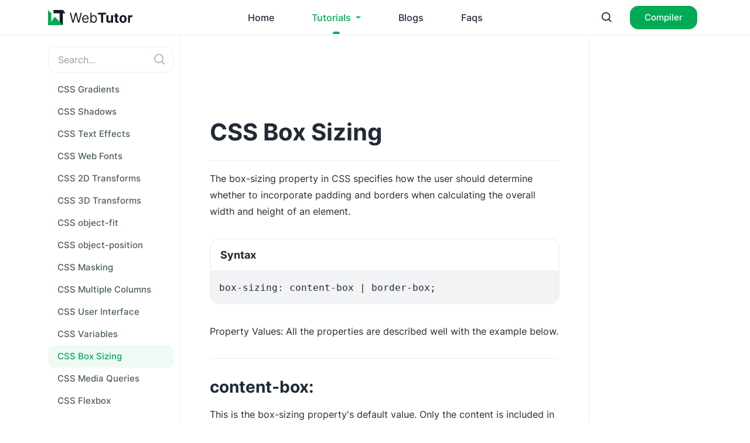

--- FILE ---
content_type: text/html; charset=UTF-8
request_url: https://webtutor.dev/css/css-box-sizing
body_size: 13254
content:
<!DOCTYPE html>
<html lang="en">
<head>
<!-- Meta tags -->
<meta charset="UTF-8">
<meta http-equiv="X-UA-Compatible" content="IE=edge">
<meta name="viewport" content="width=device-width, initial-scale=1.0">
<link rel="shortcut icon" href="https://webtutor.dev/assets/img/logo/favicon.ico" />
<link rel="preload" href="https://webtutor.dev/assets/fonts/Inter-Regular.woff2" as="font" type="font/woff2" crossorigin>
<link rel="preload" href="https://webtutor.dev/assets/fonts/Inter-Medium.woff2" as="font" type="font/woff2" crossorigin>
<link rel="preload" href="https://webtutor.dev/assets/fonts/Inter-SemiBold.woff2" as="font" type="font/woff2" crossorigin>
<link rel="preload" href="https://webtutor.dev/assets/fonts/Inter-Bold.woff2" as="font" type="font/woff2" crossorigin>
<!-- Google Tag Manager -->
<script>(function(w,d,s,l,i){w[l]=w[l]||[];w[l].push({'gtm.start':
            new Date().getTime(),event:'gtm.js'});var f=d.getElementsByTagName(s)[0],
        j=d.createElement(s),dl=l!='dataLayer'?'&l='+l:'';j.async=true;j.src=
        'https://www.googletagmanager.com/gtm.js?id='+i+dl;f.parentNode.insertBefore(j,f);
    })(window,document,'script','dataLayer','GTM-WPD9R5P');</script>
<!-- End Google Tag Manager -->

<script type="text/javascript">
    (function(c,l,a,r,i,t,y){
        c[a]=c[a]||function(){(c[a].q=c[a].q||[]).push(arguments)};
        t=l.createElement(r);t.async=1;t.src="https://www.clarity.ms/tag/"+i;
        y=l.getElementsByTagName(r)[0];y.parentNode.insertBefore(t,y);
    })(window, document, "clarity", "script", "pky5cc0k9o");
</script>

<script async src="https://pagead2.googlesyndication.com/pagead/js/adsbygoogle.js?client=ca-pub-4844060911342060" crossorigin="anonymous"></script>

<meta property="og:image" content="https://webtutor.dev/images/og-logo.png" />
     <!--   Meta Data   -->
<meta name="robots" content="index, follow, max-snippet:100"/>
<meta name="viewport" content="width=device-width, initial-scale=1">
<meta name="Googlebot" content="index, follow, max-snippet:100, max-image-preview:standard, max-image-preview:large"/>
<meta name="Googlebot-Image" content="index, follow, max-image-preview:standard, max-image-preview:large"/>
<link rel="alternate"  href="https://webtutor.dev/css/css-box-sizing"/>
<link rel="canonical" href="https://webtutor.dev/css/css-box-sizing"/>
<title>CSS Box Sizing | WebTutor</title>
<meta name="title" content="CSS Box Sizing | WebTutor">
<meta name="description" content="For finer layout control, use the CSS box-sizing property to manage the sizing behavior of elements.">
<meta name="author" content="WebTutor">
<meta name="copyright" content="WebTutor">

<!--   OG Protocol    -->
<meta property="og:locale" content="en_IN"/>
<meta property="og:type" content="website"/>
<meta property="og:title" content="CSS Box Sizing | WebTutor"/>
<meta property="og:description" content="For finer layout control, use the CSS box-sizing property to manage the sizing behavior of elements."/>
<meta property="og:url" content="https://webtutor.dev/css/css-box-sizing"/>
<meta property="og:site_name" content="WebTutor"/>
<meta property="article:tag" content="Blogs">
<meta property="article:tag" content="CSS">
<meta property="article:published_time" content="2022-10-03 18:26:46"/>
<meta property="article:modified_time" content="2023-01-07 01:08:14"/>
<meta property="og:image:type" content="SVG"/>
<meta property="og:image:url" content="https://webtutor.dev/images/logo.svg"/>
<meta property="og:image:alt " content="WebTutor"/>
<meta property="og:image:width" content="40"/>
<meta property="og:image:height" content="250"/>
<meta property="og:updated_time" content="2022-04-03T19:08:20+05:30"/>

<!--  Twittercard    -->
<meta name="twitter:card" content="summary_large_image"/>
<meta name="twitter:url" content="https://webtutor.dev/css/css-box-sizing"/>
<meta name="twitter:title" content="CSS Box Sizing | WebTutor"/>
<meta name="twitter:description" content="For finer layout control, use the CSS box-sizing property to manage the sizing behavior of elements."/>
<meta name="twitter:image" content="https://webtutor.dev/images/logo.svg"/>
<meta name="twitter:image:alt" content="WebTutor">
<meta name="twitter:creator" content="WebTutor"/>
<meta name="twitter:site" content="WebTutor"/>

<!--   Breadcrumbs    -->
<script type="application/ld+json">
{
"@context": "https://schema.org/",
"@type": "BreadcrumbList",
"itemListElement": [
{
"@type": "ListItem",
"position": 1,
"name": "WebTutor | Online Web Tutorials For HTML, CSS & More",
"item": "https://webtutor.dev"
},
{
"@type": "ListItem",
"position": 2,
"name": "CSS Box Sizing | WebTutor",
"item": "https://webtutor.dev/css/css-box-sizing"
}
]
}
</script>

<!--   Logo Schema    -->
<script type=application/ld+json">
{
"@context":"https://schema.org",
"@type":"Organization",
"url":"https://webtutor.dev/css/css-box-sizing",
"logo":"https://webtutor.dev/images/logo.svg"
}
</script>

<!--  WebPage    -->
<script type="application/ld+json">
{
"@type":"WebPage",
"@id":"https://webtutor.dev/css/css-box-sizing#webpage",
"url":"https://webtutor.dev/css/css-box-sizing",
"name":"CSS Box Sizing | WebTutor",
"datePublished":"2022-10-03 18:26:46",
"dateModified":"2023-01-07 01:08:14",
"author":{"@id":"https://webtutor.dev/css/css-box-sizing#author"},
"isPartOf":{"@id":"https://webtutor.dev/css/css-box-sizing#website"},
"primaryImageOfPage":{"@id":"Image Url"},
"inLanguage":"en-US"}
}
</script>

<!--  Website   -->
<script type="application/ld+json">
{
"@context": "https://schema.org/",
"@type": "WebSite",
"name": "WebTutor",
"url": "https://webtutor.dev/css/css-box-sizing",
"potentialAction": {
"@type": "SearchAction",
"target": "https://webtutor.dev/css/css-box-sizing/?s={search_term_string}",
"query-input": "required name=search_term_string"
}
}
</script> <script async src="https://cse.google.com/cse.js?cx=b5be69e8029b6415d"></script>
<link rel="stylesheet" href="https://webtutor.dev/assets/css/d2VidHV0b3JzdHlsZQ.min.css">


</head>
<body>
<nav class="navbar navbar-expand-sm fixed-top header2">
    <div class="container">
        <a class="navbar-brand order-1 order-xl-1" href="https://webtutor.dev" aria-label="WebTutor">
            <svg class="logo" width="144" height="26" viewBox="0 0 144 26" fill="none" xmlns="http://www.w3.org/2000/svg">
                <path fill-rule="evenodd" clip-rule="evenodd" d="M25.3692 0H9.3584V5.65218H25.3692H29.8192L25.3692 0ZM19.8184 5.65234H25.3235V26.0002H19.8184V5.65234Z" fill="#161C24"/>
                <path fill-rule="evenodd" clip-rule="evenodd" d="M0 0L5.50514 5.60507V20.3072L11.5274 11.4834L25.3212 25.9863L25.3343 25.9998H25.3341L25.3343 26.0001L25.3334 25.9998H5.50514V26H0V0Z" fill="#00AB55"/>
                <path d="M41.5984 21.8634L37.0601 4.67334H39.1023L42.5709 18.6739H42.733L46.2663 4.67334H48.5355L52.069 18.6739H52.231L55.6998 4.67334H57.7417L53.2035 21.8634H51.1289L47.4658 8.1651H47.3361L43.673 21.8634H41.5984ZM64.0467 22.132C62.8474 22.132 61.813 21.8578 60.943 21.3095C60.0786 20.7555 59.4111 19.9833 58.9415 18.9928C58.4766 17.9968 58.2443 16.8385 58.2443 15.5179C58.2443 14.1973 58.4766 13.0334 58.9415 12.0262C59.4111 11.0133 60.0649 10.2243 60.9025 9.65916C61.7451 9.0884 62.7287 8.80299 63.8521 8.80299C64.5008 8.80299 65.1409 8.91491 65.7731 9.13875C66.4052 9.36258 66.9803 9.72629 67.4995 10.2299C68.0181 10.7279 68.4312 11.3882 68.7393 12.2108C69.0474 13.0334 69.2014 14.0462 69.2014 15.2493V16.0887H59.6056V14.3763H67.2559C67.2559 13.6489 67.1156 12.9998 66.8349 12.429C66.5593 11.8583 66.1651 11.4078 65.6516 11.0777C65.1438 10.7475 64.5442 10.5825 63.8521 10.5825C63.0904 10.5825 62.4315 10.7783 61.8752 11.17C61.3241 11.5561 60.8996 12.0597 60.6024 12.6808C60.3057 13.302 60.1568 13.9679 60.1568 14.6785V15.82C60.1568 16.7937 60.3188 17.6191 60.6434 18.2962C60.9726 18.9676 61.4291 19.4797 62.0127 19.8322C62.5964 20.1791 63.2742 20.3526 64.0467 20.3526C64.5493 20.3526 65.0034 20.2799 65.4085 20.1344C65.8187 19.9833 66.173 19.7594 66.4703 19.4629C66.767 19.1607 66.9969 18.7858 67.1589 18.3381L69.0069 18.8753C68.8123 19.5244 68.4854 20.0952 68.0261 20.5876C67.5668 21.0745 66.9997 21.4549 66.3242 21.7291C65.6487 21.9978 64.8899 22.132 64.0467 22.132ZM72.3696 21.8634V4.67334H74.2826V11.0189H74.4446C74.585 10.7951 74.7795 10.5097 75.0283 10.1628C75.2822 9.81025 75.6439 9.49689 76.114 9.22271C76.5893 8.94292 77.2322 8.80299 78.043 8.80299C79.091 8.80299 80.0147 9.0744 80.8146 9.6172C81.6139 10.16 82.2381 10.9294 82.6865 11.9254C83.135 12.9215 83.3592 14.0966 83.3592 15.4507C83.3592 16.8161 83.135 17.9996 82.6865 19.0012C82.2381 19.9973 81.6168 20.7695 80.8226 21.3179C80.0284 21.8607 79.1127 22.132 78.0749 22.132C77.2756 22.132 76.6355 21.9949 76.1545 21.7207C75.6736 21.4409 75.3039 21.1248 75.0443 20.7723C74.7847 20.4141 74.585 20.1176 74.4446 19.8825H74.2176V21.8634H72.3696ZM74.2501 15.4172C74.2501 16.3908 74.3876 17.2497 74.6631 17.994C74.9387 18.7326 75.3415 19.3118 75.871 19.7314C76.4004 20.1455 77.0485 20.3526 77.8159 20.3526C78.6152 20.3526 79.2827 20.1344 79.8173 19.6979C80.3576 19.2558 80.7633 18.6627 81.0331 17.9185C81.3087 17.1686 81.4468 16.3348 81.4468 15.4172C81.4468 14.5106 81.3116 13.6936 81.0411 12.9662C80.7764 12.2332 80.3742 11.654 79.8339 11.2287C79.2987 10.7979 78.6261 10.5825 77.8159 10.5825C77.0377 10.5825 76.3839 10.7867 75.8544 11.1952C75.325 11.598 74.9256 12.1633 74.6551 12.8907C74.3853 13.6125 74.2501 14.4547 74.2501 15.4172ZM85.3447 7.66986V4.67334H98.9758V7.66986H93.8947V21.8634H90.4258V7.66986H85.3447ZM107.445 16.374V8.97087H110.897V21.8634H107.582V19.5216H107.453C107.172 20.277 106.704 20.8842 106.051 21.343C105.402 21.8019 104.611 22.0313 103.676 22.0313C102.844 22.0313 102.112 21.8355 101.48 21.4438C100.848 21.0521 100.354 20.4953 99.9971 19.7735C99.6456 19.0516 99.4676 18.187 99.4619 17.1798V8.97087H102.914V16.5419C102.92 17.3029 103.117 17.9045 103.506 18.3465C103.895 18.7886 104.416 19.0096 105.07 19.0096C105.486 19.0096 105.875 18.9117 106.237 18.7158C106.599 18.5144 106.891 18.2178 107.112 17.8261C107.339 17.4344 107.45 16.9504 107.445 16.374ZM120.28 8.97087V11.6568H112.783V8.97087H120.28ZM114.485 5.88202H117.937V17.9017C117.937 18.2318 117.986 18.4892 118.084 18.6739C118.181 18.8529 118.316 18.9789 118.489 19.0516C118.667 19.1243 118.872 19.1607 119.105 19.1607C119.267 19.1607 119.429 19.1467 119.591 19.1187C119.753 19.0852 119.877 19.06 119.963 19.0432L120.507 21.704C120.334 21.7599 120.091 21.8243 119.777 21.897C119.464 21.9754 119.083 22.0229 118.635 22.0397C117.802 22.0733 117.073 21.9586 116.446 21.6956C115.825 21.4325 115.342 21.0241 114.996 20.4701C114.65 19.9161 114.479 19.2166 114.485 18.3717V5.88202ZM128.019 22.1152C126.76 22.1152 125.672 21.8383 124.753 21.2843C123.84 20.7247 123.135 19.9469 122.638 18.9508C122.141 17.9492 121.892 16.7881 121.892 15.4675C121.892 14.1357 122.141 12.9719 122.638 11.9758C123.135 10.9742 123.84 10.1964 124.753 9.64238C125.672 9.08279 126.76 8.80299 128.019 8.80299C129.278 8.80299 130.364 9.08279 131.277 9.64238C132.196 10.1964 132.903 10.9742 133.4 11.9758C133.898 12.9719 134.146 14.1357 134.146 15.4675C134.146 16.7881 133.898 17.9492 133.4 18.9508C132.903 19.9469 132.196 20.7247 131.277 21.2843C130.364 21.8383 129.278 22.1152 128.019 22.1152ZM128.035 19.3453C128.608 19.3453 129.086 19.1775 129.47 18.8418C129.854 18.5004 130.142 18.0359 130.337 17.4484C130.537 16.8609 130.637 16.1922 130.637 15.4423C130.637 14.6925 130.537 14.0238 130.337 13.4362C130.142 12.8487 129.854 12.3843 129.47 12.0429C129.086 11.7016 128.608 11.5309 128.035 11.5309C127.457 11.5309 126.971 11.7016 126.576 12.0429C126.187 12.3843 125.893 12.8487 125.693 13.4362C125.499 14.0238 125.401 14.6925 125.401 15.4423C125.401 16.1922 125.499 16.8609 125.693 17.4484C125.893 18.0359 126.187 18.5004 126.576 18.8418C126.971 19.1775 127.457 19.3453 128.035 19.3453ZM136.391 21.8634V8.97087H139.738V11.2203H139.868C140.094 10.4202 140.475 9.81581 141.01 9.40737C141.545 8.99326 142.161 8.78621 142.858 8.78621C143.031 8.78621 143.217 8.79744 143.417 8.81977C143.617 8.84217 143.792 8.87295 143.944 8.91213V12.0849C143.781 12.0346 143.557 11.9898 143.271 11.9506C142.985 11.9114 142.723 11.8918 142.485 11.8918C141.977 11.8918 141.523 12.0065 141.123 12.236C140.729 12.4598 140.416 12.7732 140.184 13.1761C139.957 13.579 139.843 14.0434 139.843 14.5694V21.8634H136.391Z" fill="#161C24"/>
            </svg>
            <svg class="mini-logo" width="30" height="26" viewBox="0 0 30 26" fill="none" xmlns="http://www.w3.org/2000/svg">
                <path fill-rule="evenodd" clip-rule="evenodd" d="M25.3692 0H9.3584V5.65218H25.3692H29.8192L25.3692 0ZM19.8184 5.65234H25.3235V26.0002H19.8184V5.65234Z" fill="#161C24"/>
                <path fill-rule="evenodd" clip-rule="evenodd" d="M0 0L5.50514 5.60507V20.3072L11.5274 11.4834L25.3212 25.9863L25.3343 25.9998H25.3341L25.3343 26.0001L25.3334 25.9998H5.50514V26H0V0Z" fill="#00AB55"/>
            </svg>
        </a>
        <div class="navbar-icon-wrapper order-2 order-xl-3">
            <ul>
                <li><a href="javascript:void(0)" title="Ctrl + K" onclick="OpenSearchModal()" class="search-icon"><svg xmlns="http://www.w3.org/2000/svg" width="22" height="22" viewBox="0 0 24 24" style="fill: rgba(33, 43, 54, 1);transform: ;msFilter:;"><path d="M10 18a7.952 7.952 0 0 0 4.897-1.688l4.396 4.396 1.414-1.414-4.396-4.396A7.952 7.952 0 0 0 18 10c0-4.411-3.589-8-8-8s-8 3.589-8 8 3.589 8 8 8zm0-14c3.309 0 6 2.691 6 6s-2.691 6-6 6-6-2.691-6-6 2.691-6 6-6z"></path></svg></a></li>
                <!-- <li><a href="#" class="dark-mode-icon"><svg xmlns="http://www.w3.org/2000/svg" width="22" height="22" viewBox="0 0 24 24" style="fill: rgba(33, 43, 54, 1);transform: ;msFilter:;"><path d="M6.993 12c0 2.761 2.246 5.007 5.007 5.007s5.007-2.246 5.007-5.007S14.761 6.993 12 6.993 6.993 9.239 6.993 12zM12 8.993c1.658 0 3.007 1.349 3.007 3.007S13.658 15.007 12 15.007 8.993 13.658 8.993 12 10.342 8.993 12 8.993zM10.998 19h2v3h-2zm0-17h2v3h-2zm-9 9h3v2h-3zm17 0h3v2h-3zM4.219 18.363l2.12-2.122 1.415 1.414-2.12 2.122zM16.24 6.344l2.122-2.122 1.414 1.414-2.122 2.122zM6.342 7.759 4.22 5.637l1.415-1.414 2.12 2.122zm13.434 10.605-1.414 1.414-2.122-2.122 1.414-1.414z"></path></svg></a></li> -->
                <li>
                    <a href="https://webtutor.dev/online-compiler" class="compiler-icon d-none"><svg xmlns="http://www.w3.org/2000/svg" width="22" height="22" viewBox="0 0 24 24" style="fill: rgba(33, 43, 54, 1);transform: ;msFilter:;"><path d="m7.375 16.781 1.25-1.562L4.601 12l4.024-3.219-1.25-1.562-5 4a1 1 0 0 0 0 1.562l5 4zm9.25-9.562-1.25 1.562L19.399 12l-4.024 3.219 1.25 1.562 5-4a1 1 0 0 0 0-1.562l-5-4zm-1.649-4.003-4 18-1.953-.434 4-18z"></path></svg></a>
                    <a href="https://webtutor.dev/online-compiler" class="compiler-button btn btn-primary">Compiler</a>
                </li>
                <li>
                    <div class="navbar-toggle-wrapper">
                        <button class="navbar-toggler" type="button" data-toggle="offcanvas">
                            <svg class='icon-menu' xmlns="http://www.w3.org/2000/svg" width="24" height="24" viewBox="0 0 24 24" style="fill: #212b36;transform: ;msFilter:;"><path d="M4 6h16v2H4zm0 5h16v2H4zm0 5h16v2H4z"></path></svg>
                        </button>
                    </div>
                </li>
            </ul>
        </div>
        <div class="navbar-collapse order-3 order-xl-2">
            <ul class="navbar-nav flex-row navbar-menus m-auto">
                <li class="nav-item">
                    <a href="https://webtutor.dev" class="nav-link ">Home</a>
                </li>
                <li class="nav-item dropdown">
                    <a class="nav-link dropdown-toggle  active   " href="javascript:void(0)" role="button" data-bs-toggle="dropdown" aria-expanded="false">
                        Tutorials
                    </a>
                    <ul class="dropdown-menu">
                        
                                                    <li>
                                <a class="dropdown-item " href="https://webtutor.dev/html">HTML</a>
                            </li>
                                                    <li>
                                <a class="dropdown-item active" href="https://webtutor.dev/css">CSS</a>
                            </li>
                                                    <li>
                                <a class="dropdown-item " href="https://webtutor.dev/js">JavaScript</a>
                            </li>
                                                    <li>
                                <a class="dropdown-item " href="https://webtutor.dev/jquery">jQuery</a>
                            </li>
                                                    <li>
                                <a class="dropdown-item " href="https://webtutor.dev/reactjs">ReactJS</a>
                            </li>
                                                    <li>
                                <a class="dropdown-item " href="https://webtutor.dev/nodejs">NodeJS</a>
                            </li>
                                                    <li>
                                <a class="dropdown-item " href="https://webtutor.dev/others">About us</a>
                            </li>
                                            </ul>
                </li>
                <li class="nav-item">
                    <a href="https://webtutor.dev/blogs" class="nav-link ">Blogs</a>
                </li>
                <li class="nav-item">
                    <a href="https://webtutor.dev/faqs" class="nav-link ">Faqs</a>
                </li>
            </ul>
        </div>
    </div>
</nav>
<div class="navbar-menu-scroll d-none">
    <div class="navbar-nav flex-row">
        <a href="https://webtutor.dev" class="nav-link">Home</a>
        
                    <a href="https://webtutor.dev/html" class="nav-link ">HTML</a>
                    <a href="https://webtutor.dev/css" class="nav-link active">CSS</a>
                    <a href="https://webtutor.dev/js" class="nav-link ">JavaScript</a>
                    <a href="https://webtutor.dev/jquery" class="nav-link ">jQuery</a>
                    <a href="https://webtutor.dev/reactjs" class="nav-link ">ReactJS</a>
                    <a href="https://webtutor.dev/nodejs" class="nav-link ">NodeJS</a>
                    <a href="https://webtutor.dev/others" class="nav-link ">About us</a>
                <a href="https://webtutor.dev/blogs" class="nav-link">Blogs</a>
        <a href="https://webtutor.dev/faqs" class="nav-link">Faqs</a>
    </div>
</div>
<div class="page-body-wrapper">
    <div class="container d-flex">
    <nav class="sidebar sidebar-offcanvas" >
    <div class="search-bar">
        <input type="search" class="form-control" placeholder="Search..." id="myInput" onkeyup="searching()">
        <svg class='search-icon' xmlns="http://www.w3.org/2000/svg" width="22" height="22" viewBox="0 0 24 24" style="fill: #637381;transform: ;msFilter:;"><path d="M10 18a7.952 7.952 0 0 0 4.897-1.688l4.396 4.396 1.414-1.414-4.396-4.396A7.952 7.952 0 0 0 18 10c0-4.411-3.589-8-8-8s-8 3.589-8 8 3.589 8 8 8zm0-14c3.309 0 6 2.691 6 6s-2.691 6-6 6-6-2.691-6-6 2.691-6 6-6z"></path></svg>
    </div>
            <ul class="nav" id="sidebar-scroll">
        <li class="no_more_menu nav-item" style="display: none;">
           <span class="not-found"> Sorry, No Results Found</span>
        </li>
                    <li class="nav-item">
                <span class="nav-subtitle">CSS</span>
            </li>
                                        <li class="nav-item ">
                    <a class="nav-link" href="https://webtutor.dev/css/css-introduction">CSS Introduction</a>
                </li>
                            <li class="nav-item ">
                    <a class="nav-link" href="https://webtutor.dev/css/css-syntax">CSS Syntax</a>
                </li>
                            <li class="nav-item ">
                    <a class="nav-link" href="https://webtutor.dev/css/css-selectors">CSS Selectors</a>
                </li>
                            <li class="nav-item ">
                    <a class="nav-link" href="https://webtutor.dev/css/css-how-to">CSS How To</a>
                </li>
                            <li class="nav-item ">
                    <a class="nav-link" href="https://webtutor.dev/css/css-comments">CSS Comments</a>
                </li>
                            <li class="nav-item ">
                    <a class="nav-link" href="https://webtutor.dev/css/css-colors">CSS Colors</a>
                </li>
                            <li class="nav-item ">
                    <a class="nav-link" href="https://webtutor.dev/css/css-backgrounds">CSS Backgrounds</a>
                </li>
                            <li class="nav-item ">
                    <a class="nav-link" href="https://webtutor.dev/css/css-borders">CSS Borders</a>
                </li>
                            <li class="nav-item ">
                    <a class="nav-link" href="https://webtutor.dev/css/css-margins">CSS Margins</a>
                </li>
                            <li class="nav-item ">
                    <a class="nav-link" href="https://webtutor.dev/css/css-padding">CSS Padding</a>
                </li>
                            <li class="nav-item ">
                    <a class="nav-link" href="https://webtutor.dev/css/css-height-width">CSS Height/Width</a>
                </li>
                            <li class="nav-item ">
                    <a class="nav-link" href="https://webtutor.dev/css/css-box-model">CSS Box Model</a>
                </li>
                            <li class="nav-item ">
                    <a class="nav-link" href="https://webtutor.dev/css/css-outline">CSS Outline</a>
                </li>
                            <li class="nav-item ">
                    <a class="nav-link" href="https://webtutor.dev/css/css-text">CSS Text</a>
                </li>
                            <li class="nav-item ">
                    <a class="nav-link" href="https://webtutor.dev/css/css-fonts">CSS Fonts</a>
                </li>
                            <li class="nav-item ">
                    <a class="nav-link" href="https://webtutor.dev/css/css-icons">CSS Icons</a>
                </li>
                            <li class="nav-item ">
                    <a class="nav-link" href="https://webtutor.dev/css/css-links">CSS Links</a>
                </li>
                            <li class="nav-item ">
                    <a class="nav-link" href="https://webtutor.dev/css/css-lists">CSS Lists</a>
                </li>
                            <li class="nav-item ">
                    <a class="nav-link" href="https://webtutor.dev/css/css-tables">CSS Tables</a>
                </li>
                            <li class="nav-item ">
                    <a class="nav-link" href="https://webtutor.dev/css/css-display">CSS Display</a>
                </li>
                            <li class="nav-item ">
                    <a class="nav-link" href="https://webtutor.dev/css/css-max-width">CSS Max-width</a>
                </li>
                            <li class="nav-item ">
                    <a class="nav-link" href="https://webtutor.dev/css/css-position">CSS Position</a>
                </li>
                            <li class="nav-item ">
                    <a class="nav-link" href="https://webtutor.dev/css/css-z-index">CSS Z-index</a>
                </li>
                            <li class="nav-item ">
                    <a class="nav-link" href="https://webtutor.dev/css/css-overflow">CSS Overflow</a>
                </li>
                            <li class="nav-item ">
                    <a class="nav-link" href="https://webtutor.dev/css/css-float">CSS Float</a>
                </li>
                            <li class="nav-item ">
                    <a class="nav-link" href="https://webtutor.dev/css/css-align">CSS Align</a>
                </li>
                            <li class="nav-item ">
                    <a class="nav-link" href="https://webtutor.dev/css/css-combinators">CSS Combinators</a>
                </li>
                            <li class="nav-item ">
                    <a class="nav-link" href="https://webtutor.dev/css/css-pseudo-class">CSS Pseudo-class</a>
                </li>
                            <li class="nav-item ">
                    <a class="nav-link" href="https://webtutor.dev/css/css-pseudo-element">CSS Pseudo-element</a>
                </li>
                            <li class="nav-item ">
                    <a class="nav-link" href="https://webtutor.dev/css/css-counters">CSS Counters</a>
                </li>
                            <li class="nav-item ">
                    <a class="nav-link" href="https://webtutor.dev/css/css-units">CSS Units</a>
                </li>
                            <li class="nav-item ">
                    <a class="nav-link" href="https://webtutor.dev/css/css-specificity">CSS Specificity</a>
                </li>
                            <li class="nav-item ">
                    <a class="nav-link" href="https://webtutor.dev/css/css-!important">CSS !important</a>
                </li>
                                <li class="nav-item">
                <span class="nav-subtitle">CSS Advanced</span>
            </li>
                                        <li class="nav-item ">
                    <a class="nav-link" href="https://webtutor.dev/css/css-border-images">CSS Border Images</a>
                </li>
                            <li class="nav-item ">
                    <a class="nav-link" href="https://webtutor.dev/css/css-advanced-backgrounds">CSS Backgrounds</a>
                </li>
                            <li class="nav-item ">
                    <a class="nav-link" href="https://webtutor.dev/css/css-gradients">CSS Gradients</a>
                </li>
                            <li class="nav-item ">
                    <a class="nav-link" href="https://webtutor.dev/css/css-shadows">CSS Shadows</a>
                </li>
                            <li class="nav-item ">
                    <a class="nav-link" href="https://webtutor.dev/css/css-text-effects">CSS Text Effects</a>
                </li>
                            <li class="nav-item ">
                    <a class="nav-link" href="https://webtutor.dev/css/css-web-fonts">CSS Web Fonts</a>
                </li>
                            <li class="nav-item ">
                    <a class="nav-link" href="https://webtutor.dev/css/css-2d-transforms">CSS 2D Transforms</a>
                </li>
                            <li class="nav-item ">
                    <a class="nav-link" href="https://webtutor.dev/css/css-3d-transforms">CSS 3D Transforms</a>
                </li>
                            <li class="nav-item ">
                    <a class="nav-link" href="https://webtutor.dev/css/css-object-fit">CSS object-fit</a>
                </li>
                            <li class="nav-item ">
                    <a class="nav-link" href="https://webtutor.dev/css/css-object-position">CSS object-position</a>
                </li>
                            <li class="nav-item ">
                    <a class="nav-link" href="https://webtutor.dev/css/css-masking">CSS Masking</a>
                </li>
                            <li class="nav-item ">
                    <a class="nav-link" href="https://webtutor.dev/css/css-multiple-columns">CSS Multiple Columns</a>
                </li>
                            <li class="nav-item ">
                    <a class="nav-link" href="https://webtutor.dev/css/css-user-interface">CSS User Interface</a>
                </li>
                            <li class="nav-item ">
                    <a class="nav-link" href="https://webtutor.dev/css/css-variables">CSS Variables</a>
                </li>
                            <li class="nav-item active">
                    <a class="nav-link" href="https://webtutor.dev/css/css-box-sizing">CSS Box Sizing</a>
                </li>
                            <li class="nav-item ">
                    <a class="nav-link" href="https://webtutor.dev/css/css-media-queries">CSS Media Queries</a>
                </li>
                            <li class="nav-item ">
                    <a class="nav-link" href="https://webtutor.dev/css/css-flexbox">CSS Flexbox</a>
                </li>
                                <li class="nav-item">
                <span class="nav-subtitle">CSS Properties</span>
            </li>
                                        <li class="nav-item ">
                    <a class="nav-link" href="https://webtutor.dev/css/align-content-properties">align-content</a>
                </li>
                            <li class="nav-item ">
                    <a class="nav-link" href="https://webtutor.dev/css/align-items-property">align-items</a>
                </li>
                            <li class="nav-item ">
                    <a class="nav-link" href="https://webtutor.dev/css/align-self-property">align-self</a>
                </li>
                            <li class="nav-item ">
                    <a class="nav-link" href="https://webtutor.dev/css/all-property">all</a>
                </li>
                            <li class="nav-item ">
                    <a class="nav-link" href="https://webtutor.dev/css/animation-property">animation</a>
                </li>
                            <li class="nav-item ">
                    <a class="nav-link" href="https://webtutor.dev/css/animation-direction-property">animation-direction</a>
                </li>
                            <li class="nav-item ">
                    <a class="nav-link" href="https://webtutor.dev/css/animation-duration-property">animation-duration</a>
                </li>
                            <li class="nav-item ">
                    <a class="nav-link" href="https://webtutor.dev/css/animation-fill-mode-property">animation-fill-mode</a>
                </li>
                            <li class="nav-item ">
                    <a class="nav-link" href="https://webtutor.dev/css/animation-iteration-count-property">animation-iteration-count</a>
                </li>
                            <li class="nav-item ">
                    <a class="nav-link" href="https://webtutor.dev/css/animation-name-property">animation-name</a>
                </li>
                            <li class="nav-item ">
                    <a class="nav-link" href="https://webtutor.dev/css/animation-play-state-property">animation-play-state</a>
                </li>
                            <li class="nav-item ">
                    <a class="nav-link" href="https://webtutor.dev/css/animation-timing-function-property">animation-timing-function</a>
                </li>
                            <li class="nav-item ">
                    <a class="nav-link" href="https://webtutor.dev/css/backface-visibility-property">backface-visibility</a>
                </li>
                            <li class="nav-item ">
                    <a class="nav-link" href="https://webtutor.dev/css/background-property">background</a>
                </li>
                            <li class="nav-item ">
                    <a class="nav-link" href="https://webtutor.dev/css/background-attachment-property">background-attachment</a>
                </li>
                            <li class="nav-item ">
                    <a class="nav-link" href="https://webtutor.dev/css/background-blend-mode-property">background-blend-mode</a>
                </li>
                            <li class="nav-item ">
                    <a class="nav-link" href="https://webtutor.dev/css/background-clip-property">background-clip</a>
                </li>
                            <li class="nav-item ">
                    <a class="nav-link" href="https://webtutor.dev/css/background-color-property">background-color</a>
                </li>
                            <li class="nav-item ">
                    <a class="nav-link" href="https://webtutor.dev/css/background-image-property">background-image</a>
                </li>
                            <li class="nav-item ">
                    <a class="nav-link" href="https://webtutor.dev/css/background-origin-property">background-origin</a>
                </li>
                            <li class="nav-item ">
                    <a class="nav-link" href="https://webtutor.dev/css/background-position-property">background-position</a>
                </li>
                            <li class="nav-item ">
                    <a class="nav-link" href="https://webtutor.dev/css/background-repeat-property">background-repeat</a>
                </li>
                            <li class="nav-item ">
                    <a class="nav-link" href="https://webtutor.dev/css/background-size-property">background-size</a>
                </li>
                            <li class="nav-item ">
                    <a class="nav-link" href="https://webtutor.dev/css/border-property">border</a>
                </li>
                            <li class="nav-item ">
                    <a class="nav-link" href="https://webtutor.dev/css/border-bottom-property">border-bottom</a>
                </li>
                            <li class="nav-item ">
                    <a class="nav-link" href="https://webtutor.dev/css/border-bottom-color-property">border-bottom-color</a>
                </li>
                            <li class="nav-item ">
                    <a class="nav-link" href="https://webtutor.dev/css/border-bottom-left-radius-property">border-bottom-left-radius</a>
                </li>
                            <li class="nav-item ">
                    <a class="nav-link" href="https://webtutor.dev/css/border-bottom-right-radius-property">border-bottom-right-radius</a>
                </li>
                            <li class="nav-item ">
                    <a class="nav-link" href="https://webtutor.dev/css/border-bottom-style-property">border-bottom-style</a>
                </li>
                            <li class="nav-item ">
                    <a class="nav-link" href="https://webtutor.dev/css/border-bottom-width-property">border-bottom-width</a>
                </li>
                            <li class="nav-item ">
                    <a class="nav-link" href="https://webtutor.dev/css/border-collapse-property">border-collapse</a>
                </li>
                            <li class="nav-item ">
                    <a class="nav-link" href="https://webtutor.dev/css/border-color-property">border-color</a>
                </li>
                            <li class="nav-item ">
                    <a class="nav-link" href="https://webtutor.dev/css/border-image-property">border-image</a>
                </li>
                            <li class="nav-item ">
                    <a class="nav-link" href="https://webtutor.dev/css/border-image-outset-property">border-image-outset</a>
                </li>
                            <li class="nav-item ">
                    <a class="nav-link" href="https://webtutor.dev/css/border-image-repeat-property">border-image-repeat</a>
                </li>
                            <li class="nav-item ">
                    <a class="nav-link" href="https://webtutor.dev/css/border-image-slice-property">border-image-slice</a>
                </li>
                            <li class="nav-item ">
                    <a class="nav-link" href="https://webtutor.dev/css/border-image-source-property">border-image-source</a>
                </li>
                            <li class="nav-item ">
                    <a class="nav-link" href="https://webtutor.dev/css/border-image-width-property">border-image-width</a>
                </li>
                            <li class="nav-item ">
                    <a class="nav-link" href="https://webtutor.dev/css/border-left-property">border-left</a>
                </li>
                            <li class="nav-item ">
                    <a class="nav-link" href="https://webtutor.dev/css/border-left-color-property">border-left-color</a>
                </li>
                            <li class="nav-item ">
                    <a class="nav-link" href="https://webtutor.dev/css/border-left-style-property">border-left-style</a>
                </li>
                            <li class="nav-item ">
                    <a class="nav-link" href="https://webtutor.dev/css/border-left-width-property">border-left-width</a>
                </li>
                            <li class="nav-item ">
                    <a class="nav-link" href="https://webtutor.dev/css/border-radius-property">border-radius</a>
                </li>
                            <li class="nav-item ">
                    <a class="nav-link" href="https://webtutor.dev/css/border-right-property">border-right</a>
                </li>
                            <li class="nav-item ">
                    <a class="nav-link" href="https://webtutor.dev/css/border-right-color-property">border-right-color</a>
                </li>
                            <li class="nav-item ">
                    <a class="nav-link" href="https://webtutor.dev/css/border-right-style-property">border-right-style</a>
                </li>
                            <li class="nav-item ">
                    <a class="nav-link" href="https://webtutor.dev/css/border-right-width-property">border-right-width</a>
                </li>
                            <li class="nav-item ">
                    <a class="nav-link" href="https://webtutor.dev/css/border-spacing-property">border-spacing</a>
                </li>
                            <li class="nav-item ">
                    <a class="nav-link" href="https://webtutor.dev/css/border-style-property">border-style</a>
                </li>
                            <li class="nav-item ">
                    <a class="nav-link" href="https://webtutor.dev/css/border-top-property">border-top</a>
                </li>
                            <li class="nav-item ">
                    <a class="nav-link" href="https://webtutor.dev/css/border-top-color-property">border-top-color</a>
                </li>
                            <li class="nav-item ">
                    <a class="nav-link" href="https://webtutor.dev/css/border-top-left-radius-property">border-top-left-radius</a>
                </li>
                            <li class="nav-item ">
                    <a class="nav-link" href="https://webtutor.dev/css/border-top-right-radius-property">border-top-right-radius</a>
                </li>
                            <li class="nav-item ">
                    <a class="nav-link" href="https://webtutor.dev/css/border-top-style-property">border-top-style</a>
                </li>
                            <li class="nav-item ">
                    <a class="nav-link" href="https://webtutor.dev/css/border-top-width-property">border-top-width</a>
                </li>
                            <li class="nav-item ">
                    <a class="nav-link" href="https://webtutor.dev/css/border-width-property">border-width</a>
                </li>
                            <li class="nav-item ">
                    <a class="nav-link" href="https://webtutor.dev/css/bottom-property">bottom</a>
                </li>
                            <li class="nav-item ">
                    <a class="nav-link" href="https://webtutor.dev/css/box-decoration-break-property">box-decoration-break</a>
                </li>
                            <li class="nav-item ">
                    <a class="nav-link" href="https://webtutor.dev/css/box-shadow-property">box-shadow</a>
                </li>
                            <li class="nav-item ">
                    <a class="nav-link" href="https://webtutor.dev/css/box-sizing-property">box-sizing</a>
                </li>
                            <li class="nav-item ">
                    <a class="nav-link" href="https://webtutor.dev/css/break-after-property">break-after</a>
                </li>
                            <li class="nav-item ">
                    <a class="nav-link" href="https://webtutor.dev/css/break-before-property">break-before</a>
                </li>
                            <li class="nav-item ">
                    <a class="nav-link" href="https://webtutor.dev/css/break-inside-property">break-inside</a>
                </li>
                            <li class="nav-item ">
                    <a class="nav-link" href="https://webtutor.dev/css/caption-side-property">caption-side</a>
                </li>
                            <li class="nav-item ">
                    <a class="nav-link" href="https://webtutor.dev/css/caret-color-property">caret-color</a>
                </li>
                            <li class="nav-item ">
                    <a class="nav-link" href="https://webtutor.dev/css/@charset-property">@charset</a>
                </li>
                            <li class="nav-item ">
                    <a class="nav-link" href="https://webtutor.dev/css/clear-property">clear</a>
                </li>
                            <li class="nav-item ">
                    <a class="nav-link" href="https://webtutor.dev/css/clip-property">clip</a>
                </li>
                            <li class="nav-item ">
                    <a class="nav-link" href="https://webtutor.dev/css/clip-path-property">clip-path</a>
                </li>
                            <li class="nav-item ">
                    <a class="nav-link" href="https://webtutor.dev/css/color-property">color</a>
                </li>
                            <li class="nav-item ">
                    <a class="nav-link" href="https://webtutor.dev/css/column-count-property">column-count</a>
                </li>
                            <li class="nav-item ">
                    <a class="nav-link" href="https://webtutor.dev/css/column-fill-property">column-fill</a>
                </li>
                            <li class="nav-item ">
                    <a class="nav-link" href="https://webtutor.dev/css/column-gap-property">column-gap</a>
                </li>
                            <li class="nav-item ">
                    <a class="nav-link" href="https://webtutor.dev/css/column-rule-property">column-rule</a>
                </li>
                            <li class="nav-item ">
                    <a class="nav-link" href="https://webtutor.dev/css/column-rule-color-property">column-rule-color</a>
                </li>
                            <li class="nav-item ">
                    <a class="nav-link" href="https://webtutor.dev/css/column-rule-style-property">column-rule-style</a>
                </li>
                            <li class="nav-item ">
                    <a class="nav-link" href="https://webtutor.dev/css/column-rule-width-property">column-rule-width</a>
                </li>
                            <li class="nav-item ">
                    <a class="nav-link" href="https://webtutor.dev/css/column-span-property">column-span</a>
                </li>
                            <li class="nav-item ">
                    <a class="nav-link" href="https://webtutor.dev/css/column-width-property">column-width</a>
                </li>
                            <li class="nav-item ">
                    <a class="nav-link" href="https://webtutor.dev/css/columns-property">columns</a>
                </li>
                            <li class="nav-item ">
                    <a class="nav-link" href="https://webtutor.dev/css/content-property">content</a>
                </li>
                            <li class="nav-item ">
                    <a class="nav-link" href="https://webtutor.dev/css/counter-increment-property">counter-increment</a>
                </li>
                            <li class="nav-item ">
                    <a class="nav-link" href="https://webtutor.dev/css/counter-reset-property">counter-reset</a>
                </li>
                            <li class="nav-item ">
                    <a class="nav-link" href="https://webtutor.dev/css/cursor-property">cursor</a>
                </li>
                            <li class="nav-item ">
                    <a class="nav-link" href="https://webtutor.dev/css/direction-property">direction</a>
                </li>
                            <li class="nav-item ">
                    <a class="nav-link" href="https://webtutor.dev/css/display-property">display</a>
                </li>
                            <li class="nav-item ">
                    <a class="nav-link" href="https://webtutor.dev/css/empty-cells-property">empty-cells</a>
                </li>
                            <li class="nav-item ">
                    <a class="nav-link" href="https://webtutor.dev/css/filter-property">filter</a>
                </li>
                            <li class="nav-item ">
                    <a class="nav-link" href="https://webtutor.dev/css/flex-property">flex</a>
                </li>
                            <li class="nav-item ">
                    <a class="nav-link" href="https://webtutor.dev/css/flex-basis-property">flex-basis</a>
                </li>
                            <li class="nav-item ">
                    <a class="nav-link" href="https://webtutor.dev/css/flex-direction-property">flex-direction</a>
                </li>
                            <li class="nav-item ">
                    <a class="nav-link" href="https://webtutor.dev/css/flex-flow-property">flex-flow</a>
                </li>
                            <li class="nav-item ">
                    <a class="nav-link" href="https://webtutor.dev/css/flex-grow-property">flex-grow</a>
                </li>
                            <li class="nav-item ">
                    <a class="nav-link" href="https://webtutor.dev/css/flex-shrink-property">flex-shrink</a>
                </li>
                            <li class="nav-item ">
                    <a class="nav-link" href="https://webtutor.dev/css/flex-wrap-property">flex-wrap</a>
                </li>
                            <li class="nav-item ">
                    <a class="nav-link" href="https://webtutor.dev/css/float-property">float</a>
                </li>
                            <li class="nav-item ">
                    <a class="nav-link" href="https://webtutor.dev/css/font-property">font</a>
                </li>
                            <li class="nav-item ">
                    <a class="nav-link" href="https://webtutor.dev/css/@font-face-property">@font-face</a>
                </li>
                            <li class="nav-item ">
                    <a class="nav-link" href="https://webtutor.dev/css/font-family-property">font-family</a>
                </li>
                            <li class="nav-item ">
                    <a class="nav-link" href="https://webtutor.dev/css/font-feature-settings-property">font-feature-settings</a>
                </li>
                            <li class="nav-item ">
                    <a class="nav-link" href="https://webtutor.dev/css/font-kerning-property">font-kerning</a>
                </li>
                            <li class="nav-item ">
                    <a class="nav-link" href="https://webtutor.dev/css/font-size-property">font-size</a>
                </li>
                            <li class="nav-item ">
                    <a class="nav-link" href="https://webtutor.dev/css/font-size-adjust-property">font-size-adjust</a>
                </li>
                            <li class="nav-item ">
                    <a class="nav-link" href="https://webtutor.dev/css/font-stretch-property">font-stretch</a>
                </li>
                            <li class="nav-item ">
                    <a class="nav-link" href="https://webtutor.dev/css/font-style-property">font-style</a>
                </li>
                            <li class="nav-item ">
                    <a class="nav-link" href="https://webtutor.dev/css/font-variant-property">font-variant</a>
                </li>
                            <li class="nav-item ">
                    <a class="nav-link" href="https://webtutor.dev/css/font-variant-caps-property">font-variant-caps</a>
                </li>
                            <li class="nav-item ">
                    <a class="nav-link" href="https://webtutor.dev/css/font-weight-property">font-weight</a>
                </li>
                            <li class="nav-item ">
                    <a class="nav-link" href="https://webtutor.dev/css/gap-property">gap</a>
                </li>
                            <li class="nav-item ">
                    <a class="nav-link" href="https://webtutor.dev/css/grid-property">grid</a>
                </li>
                            <li class="nav-item ">
                    <a class="nav-link" href="https://webtutor.dev/css/grid-area-property">grid-area</a>
                </li>
                            <li class="nav-item ">
                    <a class="nav-link" href="https://webtutor.dev/css/grid-auto-columns-property">grid-auto-columns</a>
                </li>
                            <li class="nav-item ">
                    <a class="nav-link" href="https://webtutor.dev/css/grid-auto-flow-property">grid-auto-flow</a>
                </li>
                            <li class="nav-item ">
                    <a class="nav-link" href="https://webtutor.dev/css/grid-auto-rows-property">grid-auto-rows</a>
                </li>
                            <li class="nav-item ">
                    <a class="nav-link" href="https://webtutor.dev/css/grid-column-property">grid-column</a>
                </li>
                            <li class="nav-item ">
                    <a class="nav-link" href="https://webtutor.dev/css/grid-column-end-property">grid-column-end</a>
                </li>
                            <li class="nav-item ">
                    <a class="nav-link" href="https://webtutor.dev/css/grid-column-gap-property">grid-column-gap</a>
                </li>
                            <li class="nav-item ">
                    <a class="nav-link" href="https://webtutor.dev/css/grid-column-start-property">grid-column-start</a>
                </li>
                            <li class="nav-item ">
                    <a class="nav-link" href="https://webtutor.dev/css/grid-gap-property">grid-gap</a>
                </li>
                            <li class="nav-item ">
                    <a class="nav-link" href="https://webtutor.dev/css/grid-row-property">grid-row</a>
                </li>
                            <li class="nav-item ">
                    <a class="nav-link" href="https://webtutor.dev/css/grid-row-end-property">grid-row-end</a>
                </li>
                            <li class="nav-item ">
                    <a class="nav-link" href="https://webtutor.dev/css/grid-row-gap-property">grid-row-gap</a>
                </li>
                            <li class="nav-item ">
                    <a class="nav-link" href="https://webtutor.dev/css/grid-row-start-property">grid-row-start</a>
                </li>
                            <li class="nav-item ">
                    <a class="nav-link" href="https://webtutor.dev/css/grid-template-property">grid-template</a>
                </li>
                            <li class="nav-item ">
                    <a class="nav-link" href="https://webtutor.dev/css/grid-template-areas-property">grid-template-areas</a>
                </li>
                            <li class="nav-item ">
                    <a class="nav-link" href="https://webtutor.dev/css/grid-template-columns-property">grid-template-columns</a>
                </li>
                            <li class="nav-item ">
                    <a class="nav-link" href="https://webtutor.dev/css/grid-template-rows-property">grid-template-rows</a>
                </li>
                            <li class="nav-item ">
                    <a class="nav-link" href="https://webtutor.dev/css/hanging-punctuation-property">hanging-punctuation</a>
                </li>
                            <li class="nav-item ">
                    <a class="nav-link" href="https://webtutor.dev/css/height-property">height</a>
                </li>
                            <li class="nav-item ">
                    <a class="nav-link" href="https://webtutor.dev/css/hyphens-property">hyphens</a>
                </li>
                            <li class="nav-item ">
                    <a class="nav-link" href="https://webtutor.dev/css/image-rendering-property">image-rendering</a>
                </li>
                            <li class="nav-item ">
                    <a class="nav-link" href="https://webtutor.dev/css/@import-property">@import</a>
                </li>
                            <li class="nav-item ">
                    <a class="nav-link" href="https://webtutor.dev/css/isolation-property">isolation</a>
                </li>
                            <li class="nav-item ">
                    <a class="nav-link" href="https://webtutor.dev/css/justify-content-property">justify-content</a>
                </li>
                            <li class="nav-item ">
                    <a class="nav-link" href="https://webtutor.dev/css/@keyframes-property">@keyframes</a>
                </li>
                            <li class="nav-item ">
                    <a class="nav-link" href="https://webtutor.dev/css/left-property">left</a>
                </li>
                            <li class="nav-item ">
                    <a class="nav-link" href="https://webtutor.dev/css/letter-spacing-property">letter-spacing</a>
                </li>
                            <li class="nav-item ">
                    <a class="nav-link" href="https://webtutor.dev/css/line-height-property">line-height</a>
                </li>
                            <li class="nav-item ">
                    <a class="nav-link" href="https://webtutor.dev/css/list-style-property">list-style</a>
                </li>
                            <li class="nav-item ">
                    <a class="nav-link" href="https://webtutor.dev/css/list-style-image-property">list-style-image</a>
                </li>
                            <li class="nav-item ">
                    <a class="nav-link" href="https://webtutor.dev/css/list-style-position-property">list-style-position</a>
                </li>
                            <li class="nav-item ">
                    <a class="nav-link" href="https://webtutor.dev/css/list-style-type-property">list-style-type</a>
                </li>
                            <li class="nav-item ">
                    <a class="nav-link" href="https://webtutor.dev/css/margin-property">margin</a>
                </li>
                            <li class="nav-item ">
                    <a class="nav-link" href="https://webtutor.dev/css/margin-bottom-property">margin-bottom</a>
                </li>
                            <li class="nav-item ">
                    <a class="nav-link" href="https://webtutor.dev/css/margin-left-property">margin-left</a>
                </li>
                            <li class="nav-item ">
                    <a class="nav-link" href="https://webtutor.dev/css/margin-right-property">margin-right</a>
                </li>
                            <li class="nav-item ">
                    <a class="nav-link" href="https://webtutor.dev/css/margin-top-property">margin-top</a>
                </li>
                            <li class="nav-item ">
                    <a class="nav-link" href="https://webtutor.dev/css/mask-image-property">mask-image</a>
                </li>
                            <li class="nav-item ">
                    <a class="nav-link" href="https://webtutor.dev/css/mask-mode">mask-mode</a>
                </li>
                            <li class="nav-item ">
                    <a class="nav-link" href="https://webtutor.dev/css/mask-origin-property">mask-origin</a>
                </li>
                            <li class="nav-item ">
                    <a class="nav-link" href="https://webtutor.dev/css/mask-position-property">mask-position</a>
                </li>
                            <li class="nav-item ">
                    <a class="nav-link" href="https://webtutor.dev/css/mask-repeat-property">mask-repeat</a>
                </li>
                            <li class="nav-item ">
                    <a class="nav-link" href="https://webtutor.dev/css/mask-size-property">mask-size</a>
                </li>
                            <li class="nav-item ">
                    <a class="nav-link" href="https://webtutor.dev/css/max-height-property">max-height</a>
                </li>
                            <li class="nav-item ">
                    <a class="nav-link" href="https://webtutor.dev/css/max-width-property">max-width</a>
                </li>
                            <li class="nav-item ">
                    <a class="nav-link" href="https://webtutor.dev/css/media-property">@media</a>
                </li>
                            <li class="nav-item ">
                    <a class="nav-link" href="https://webtutor.dev/css/min-height-property">min-height</a>
                </li>
                            <li class="nav-item ">
                    <a class="nav-link" href="https://webtutor.dev/css/min-width-property">min-width</a>
                </li>
                            <li class="nav-item ">
                    <a class="nav-link" href="https://webtutor.dev/css/mix-blend-mode-property">mix-blend-mode</a>
                </li>
                            <li class="nav-item ">
                    <a class="nav-link" href="https://webtutor.dev/css/object-fit-property">object-fit</a>
                </li>
                            <li class="nav-item ">
                    <a class="nav-link" href="https://webtutor.dev/css/object-position-property">object-position</a>
                </li>
                            <li class="nav-item ">
                    <a class="nav-link" href="https://webtutor.dev/css/opacity-property">opacity</a>
                </li>
                            <li class="nav-item ">
                    <a class="nav-link" href="https://webtutor.dev/css/order-property">order</a>
                </li>
                            <li class="nav-item ">
                    <a class="nav-link" href="https://webtutor.dev/css/orphans-property">orphans</a>
                </li>
                            <li class="nav-item ">
                    <a class="nav-link" href="https://webtutor.dev/css/outline-property">outline</a>
                </li>
                            <li class="nav-item ">
                    <a class="nav-link" href="https://webtutor.dev/css/outline-color-property">outline-color</a>
                </li>
                            <li class="nav-item ">
                    <a class="nav-link" href="https://webtutor.dev/css/outline-offset-property">outline-offset</a>
                </li>
                            <li class="nav-item ">
                    <a class="nav-link" href="https://webtutor.dev/css/outline-style-property">outline-style</a>
                </li>
                            <li class="nav-item ">
                    <a class="nav-link" href="https://webtutor.dev/css/outline-width-property">outline-width</a>
                </li>
                            <li class="nav-item ">
                    <a class="nav-link" href="https://webtutor.dev/css/overflow-property">overflow</a>
                </li>
                            <li class="nav-item ">
                    <a class="nav-link" href="https://webtutor.dev/css/overflow-wrap-property">overflow-wrap</a>
                </li>
                            <li class="nav-item ">
                    <a class="nav-link" href="https://webtutor.dev/css/overflow-x-property">overflow-x</a>
                </li>
                            <li class="nav-item ">
                    <a class="nav-link" href="https://webtutor.dev/css/overflow-y-property">overflow-y</a>
                </li>
                            <li class="nav-item ">
                    <a class="nav-link" href="https://webtutor.dev/css/padding-property">padding</a>
                </li>
                            <li class="nav-item ">
                    <a class="nav-link" href="https://webtutor.dev/css/padding-bottom-property">padding-bottom</a>
                </li>
                            <li class="nav-item ">
                    <a class="nav-link" href="https://webtutor.dev/css/padding-left-property">padding-left</a>
                </li>
                            <li class="nav-item ">
                    <a class="nav-link" href="https://webtutor.dev/css/padding-right-property">padding-right</a>
                </li>
                            <li class="nav-item ">
                    <a class="nav-link" href="https://webtutor.dev/css/padding-top-property">padding-top</a>
                </li>
                            <li class="nav-item ">
                    <a class="nav-link" href="https://webtutor.dev/css/page-break-after-property">page-break-after</a>
                </li>
                            <li class="nav-item ">
                    <a class="nav-link" href="https://webtutor.dev/css/page-break-before-property">page-break-before</a>
                </li>
                            <li class="nav-item ">
                    <a class="nav-link" href="https://webtutor.dev/css/page-break-inside-property">page-break-inside</a>
                </li>
                            <li class="nav-item ">
                    <a class="nav-link" href="https://webtutor.dev/css/perspective-property">perspective</a>
                </li>
                            <li class="nav-item ">
                    <a class="nav-link" href="https://webtutor.dev/css/perspective-origin-property">perspective-origin</a>
                </li>
                            <li class="nav-item ">
                    <a class="nav-link" href="https://webtutor.dev/css/pointer-events-property">pointer-events</a>
                </li>
                            <li class="nav-item ">
                    <a class="nav-link" href="https://webtutor.dev/css/position-property">position</a>
                </li>
                            <li class="nav-item ">
                    <a class="nav-link" href="https://webtutor.dev/css/quotes-property">quotes</a>
                </li>
                            <li class="nav-item ">
                    <a class="nav-link" href="https://webtutor.dev/css/resize-property">resize</a>
                </li>
                            <li class="nav-item ">
                    <a class="nav-link" href="https://webtutor.dev/css/right-property">right</a>
                </li>
                            <li class="nav-item ">
                    <a class="nav-link" href="https://webtutor.dev/css/row-gap-property">row-gap</a>
                </li>
                            <li class="nav-item ">
                    <a class="nav-link" href="https://webtutor.dev/css/scroll-behavior-property">scroll-behavior</a>
                </li>
                            <li class="nav-item ">
                    <a class="nav-link" href="https://webtutor.dev/css/tab-size-property">tab-size</a>
                </li>
                            <li class="nav-item ">
                    <a class="nav-link" href="https://webtutor.dev/css/table-layout-property">table-layout</a>
                </li>
                            <li class="nav-item ">
                    <a class="nav-link" href="https://webtutor.dev/css/text-align-property">text-align</a>
                </li>
                            <li class="nav-item ">
                    <a class="nav-link" href="https://webtutor.dev/css/text-align-last-property">text-align-last</a>
                </li>
                            <li class="nav-item ">
                    <a class="nav-link" href="https://webtutor.dev/css/text-decoration-property">text-decoration</a>
                </li>
                            <li class="nav-item ">
                    <a class="nav-link" href="https://webtutor.dev/css/text-decoration-color-property">text-decoration-color</a>
                </li>
                            <li class="nav-item ">
                    <a class="nav-link" href="https://webtutor.dev/css/text-decoration-line-property">text-decoration-line</a>
                </li>
                            <li class="nav-item ">
                    <a class="nav-link" href="https://webtutor.dev/css/text-decoration-style-property">text-decoration-style</a>
                </li>
                            <li class="nav-item ">
                    <a class="nav-link" href="https://webtutor.dev/css/text-decoration-thickness-property">text-decoration-thickness</a>
                </li>
                            <li class="nav-item ">
                    <a class="nav-link" href="https://webtutor.dev/css/text-indent-property">text-indent</a>
                </li>
                            <li class="nav-item ">
                    <a class="nav-link" href="https://webtutor.dev/css/text-justify-property">text-justify</a>
                </li>
                            <li class="nav-item ">
                    <a class="nav-link" href="https://webtutor.dev/css/text-overflow-property">text-overflow</a>
                </li>
                            <li class="nav-item ">
                    <a class="nav-link" href="https://webtutor.dev/css/text-shadow-property">text-shadow</a>
                </li>
                            <li class="nav-item ">
                    <a class="nav-link" href="https://webtutor.dev/css/text-transform-property">text-transform</a>
                </li>
                            <li class="nav-item ">
                    <a class="nav-link" href="https://webtutor.dev/css/top-property">top</a>
                </li>
                            <li class="nav-item ">
                    <a class="nav-link" href="https://webtutor.dev/css/transform-property">transform</a>
                </li>
                            <li class="nav-item ">
                    <a class="nav-link" href="https://webtutor.dev/css/transform-origin-property">transform-origin</a>
                </li>
                            <li class="nav-item ">
                    <a class="nav-link" href="https://webtutor.dev/css/transform-style-property">transform-style</a>
                </li>
                            <li class="nav-item ">
                    <a class="nav-link" href="https://webtutor.dev/css/transition-property">transition</a>
                </li>
                            <li class="nav-item ">
                    <a class="nav-link" href="https://webtutor.dev/css/transition-delay-property">transition-delay</a>
                </li>
                            <li class="nav-item ">
                    <a class="nav-link" href="https://webtutor.dev/css/transition-duration-property">transition-duration</a>
                </li>
                            <li class="nav-item ">
                    <a class="nav-link" href="https://webtutor.dev/css/transition-property-property">transition-property</a>
                </li>
                            <li class="nav-item ">
                    <a class="nav-link" href="https://webtutor.dev/css/transition-timing-function-property">transition-timing-function</a>
                </li>
                            <li class="nav-item ">
                    <a class="nav-link" href="https://webtutor.dev/css/unicode-bidi-property">unicode-bidi</a>
                </li>
                            <li class="nav-item ">
                    <a class="nav-link" href="https://webtutor.dev/css/user-select-property">user-select</a>
                </li>
                            <li class="nav-item ">
                    <a class="nav-link" href="https://webtutor.dev/css/vertical-align-property">vertical-align</a>
                </li>
                            <li class="nav-item ">
                    <a class="nav-link" href="https://webtutor.dev/css/visibility-property">visibility</a>
                </li>
                            <li class="nav-item ">
                    <a class="nav-link" href="https://webtutor.dev/css/white-space-property">white-space</a>
                </li>
                            <li class="nav-item ">
                    <a class="nav-link" href="https://webtutor.dev/css/widows-property">widows</a>
                </li>
                            <li class="nav-item ">
                    <a class="nav-link" href="https://webtutor.dev/css/width-property">width</a>
                </li>
                            <li class="nav-item ">
                    <a class="nav-link" href="https://webtutor.dev/css/word-break-property">word-break</a>
                </li>
                            <li class="nav-item ">
                    <a class="nav-link" href="https://webtutor.dev/css/word-spacing-property">word-spacing</a>
                </li>
                            <li class="nav-item ">
                    <a class="nav-link" href="https://webtutor.dev/css/word-wrap-property">word-wrap</a>
                </li>
                            <li class="nav-item ">
                    <a class="nav-link" href="https://webtutor.dev/css/writing-mode-property">writing-mode</a>
                </li>
                            <li class="nav-item ">
                    <a class="nav-link" href="https://webtutor.dev/css/z-index-property">z-index</a>
                </li>
                        </ul>
</nav>
<script>
    function searching(){var c,d,a,b,f=2;c=document.getElementById("myInput").value.toUpperCase(),d=document.getElementById("sidebar-scroll"),a=d.getElementsByTagName("li");var e=0;for(b=0;b<a.length;b++)(0,a[b].innerText).toUpperCase().indexOf(c)> -1?(a[b].style.display="",a[b].tabIndex=f++):(a[b].style.display="none",e++);a.length==e?$(".no_more_menu").css("display","block"):$(".no_more_menu").css("display","none")}
</script>
        <div class="main-panel">
        <div class="content-wrapper">
            <div class="content-inner-wrapper">
                <div id="language-top-1" class="mb-3">
                    <script async src="https://pagead2.googlesyndication.com/pagead/js/adsbygoogle.js?client=ca-pub-4844060911342060" crossorigin="anonymous"></script>
                    <ins class="adsbygoogle"
                         style="display:inline-block;width:728px;height:90px"
                         data-ad-client="ca-pub-4844060911342060"
                         data-ad-slot="4341565767"></ins>
                    <script>
                        (adsbygoogle = window.adsbygoogle || []).push({});
                    </script>
                </div>
                <div class="content-title">
                    <h1> CSS Box Sizing </h1>
                </div>
                <hr class="title-hr">
                                <p>
    The box-sizing property in CSS specifies how the user should determine whether to incorporate padding and borders when calculating the overall width and height of an element.
</p><div class='exmaple-view'><h2>Syntax</h2><textarea class="syntax_code">box-sizing: content-box | border-box;</textarea></div><p>
    Property Values: All the properties are described well with the example below.
</p>
<hr>
<h2>
    content-box:
</h2>
<p>
    This is the box-sizing property's default value. Only the content is included in the width and height attributes in this mode. Border and padding are excluded from it, thus if we set an element's width to 200 pixels, the content box will also be 200 pixels wide, and any border or padding will be added to the element's final rendered width.
</p><div class='exmaple-view border-radius-bottom'><h2>Example</h2><div class="wt-code-copy"></div><textarea class="code" id="down_prev_1664821500636"><!DOCTYPE html>
<html>
<head>
<style>
    .ex1 {
        width: 200px;
        height: 100px;
        padding: 10px;
        border: 2px solid #00ab55;
        box-sizing: content-box;
    }
</style>
</head>
<body>

<h2>box-sizing: content-box</h2>
<div class="ex1">Webtutor</div>

</body>
</html></textarea><a class="btn btn-outline-primary" target="_blank" href="https://webtutor.dev/css/css-box-sizing/tryit/1664821500636">Preview</a><div class="iframe"><div id="display_down_prev_1664821500636"></div></div></div><hr>
<h2>
    border-box:
</h2>
<p>
    The width and height settings in this mode also contain padding, content, and borders. For example, if we set the width of an element to 200 pixels, that width will include whatever padding or border we added, and the content box will enlarge to accommodate that extra width. Usually, this makes sizing elements much simpler.
</p><div class='exmaple-view border-radius-bottom'><h2>Example</h2><div class="wt-code-copy"></div><textarea class="code" id="down_prev_1664821529827"><!DOCTYPE html>
<html>
<head>
<style>
    .ex1 {
        width: 200px;
        height: 100px;
        padding: 10px;
        border: 2px solid #00ab55;
        box-sizing: border-box;
    }
</style>
</head>
<body>

<h2>box-sizing: border-box</h2>
<div class="ex1">Webtutor</div>

</body>
</html></textarea><a class="btn btn-outline-primary" target="_blank" href="https://webtutor.dev/css/css-box-sizing/tryit/1664821529827">Preview</a><div class="iframe"><div id="display_down_prev_1664821529827"></div></div></div>
                
                
                                <div class="d-flex flex-wrap justify-content-between ads-box">
                    <div id="language-footer-2">
                        <script async src="https://pagead2.googlesyndication.com/pagead/js/adsbygoogle.js?client=ca-pub-4844060911342060" crossorigin="anonymous"></script>
                        <ins class="adsbygoogle"
                             style="display:inline-block;width:336px;height:280px"
                             data-ad-client="ca-pub-4844060911342060"
                             data-ad-slot="4589266757"></ins>
                        <script>
                            (adsbygoogle = window.adsbygoogle || []).push({});
                        </script>
                    </div>
                    <div id="language-footer-3">
                        <script async src="https://pagead2.googlesyndication.com/pagead/js/adsbygoogle.js?client=ca-pub-4844060911342060" crossorigin="anonymous"></script>
                        <ins class="adsbygoogle"
                             style="display:inline-block;width:336px;height:280px"
                             data-ad-client="ca-pub-4844060911342060"
                             data-ad-slot="9266878363"></ins>
                        <script>
                            (adsbygoogle = window.adsbygoogle || []).push({});
                        </script>
                    </div>
                </div>
                <div class="control-wrapper">
                    <div>
                        <a href="https://webtutor.dev/css/css-variables" class="btn-outline-default">
                            <svg class="icon-left me-2" xmlns="http://www.w3.org/2000/svg" width="24" height="24" viewBox="0 0 24 24" style="fill: #212b36;transform: ;msFilter:;"><path d="m5 12 7 6v-5h6v-2h-6V6z"></path></svg>
                            <div class="text-end">
                                <span>Prev</span>
                                <p>CSS Variables</p>
                            </div>
                        </a>                    </div>
                    <div>
                        <a href="https://webtutor.dev/css/css-media-queries" class="btn-outline-default">
                            <div>
                                <span>Next</span>
                                <p>CSS Media Queries</p>
                            </div>
                            <svg class="icon-right ms-2" xmlns="http://www.w3.org/2000/svg" width="24" height="24" viewBox="0 0 24 24" style="fill: #212b36;transform: ;msFilter:;"><path d="m19 12-7-6v5H6v2h6v5z"></path></svg>
                        </a>                    </div>
                </div>
            </div>

        </div>
        <div class="other-wrapper">
            <div id="language-sidebar-1">
                <script async src="https://pagead2.googlesyndication.com/pagead/js/adsbygoogle.js?client=ca-pub-4844060911342060" crossorigin="anonymous"></script>
                <ins class="adsbygoogle"
                    style="display:block"
                    data-ad-client="ca-pub-4844060911342060"
                    data-ad-slot="3359656589"
                    data-ad-format="auto"
                    data-full-width-responsive="true">
                </ins>
                <script>
                    (adsbygoogle = window.adsbygoogle || []).push({});
                </script>
            </div>
            <div id="language-sidebar-2" class="mt-3">
                <script async src="https://pagead2.googlesyndication.com/pagead/js/adsbygoogle.js?client=ca-pub-4844060911342060" crossorigin="anonymous"></script>
                <ins class="adsbygoogle"
                    style="display:block"
                    data-ad-client="ca-pub-4844060911342060"
                    data-ad-slot="5870295503"
                    data-ad-format="auto"
                    data-full-width-responsive="true"></ins>
                <script>
                    (adsbygoogle = window.adsbygoogle || []).push({});
                </script>
            </div>
        </div>
    </div>
    </div>
<footer>
    <div class="footer">
        <div class="container">
            <div class="row">
                <div class="col-lg-4 col-12">
                    <div class="footer-widget">
                        <a href="https://webtutor.dev" class="footer-widget-logo" aria-label="WebTutor">
                            <svg width="144" height="26" viewBox="0 0 144 26" fill="none" xmlns="http://www.w3.org/2000/svg">
                                <path fill-rule="evenodd" clip-rule="evenodd" d="M25.3692 0H9.3584V5.65218H25.3692H29.8192L25.3692 0ZM19.8184 5.65234H25.3235V26.0002H19.8184V5.65234Z" fill="#161C24"/>
                                <path fill-rule="evenodd" clip-rule="evenodd" d="M0 0L5.50514 5.60507V20.3072L11.5274 11.4834L25.3212 25.9863L25.3343 25.9998H25.3341L25.3343 26.0001L25.3334 25.9998H5.50514V26H0V0Z" fill="#00AB55"/>
                                <path d="M41.5984 21.8634L37.0601 4.67334H39.1023L42.5709 18.6739H42.733L46.2663 4.67334H48.5355L52.069 18.6739H52.231L55.6998 4.67334H57.7417L53.2035 21.8634H51.1289L47.4658 8.1651H47.3361L43.673 21.8634H41.5984ZM64.0467 22.132C62.8474 22.132 61.813 21.8578 60.943 21.3095C60.0786 20.7555 59.4111 19.9833 58.9415 18.9928C58.4766 17.9968 58.2443 16.8385 58.2443 15.5179C58.2443 14.1973 58.4766 13.0334 58.9415 12.0262C59.4111 11.0133 60.0649 10.2243 60.9025 9.65916C61.7451 9.0884 62.7287 8.80299 63.8521 8.80299C64.5008 8.80299 65.1409 8.91491 65.7731 9.13875C66.4052 9.36258 66.9803 9.72629 67.4995 10.2299C68.0181 10.7279 68.4312 11.3882 68.7393 12.2108C69.0474 13.0334 69.2014 14.0462 69.2014 15.2493V16.0887H59.6056V14.3763H67.2559C67.2559 13.6489 67.1156 12.9998 66.8349 12.429C66.5593 11.8583 66.1651 11.4078 65.6516 11.0777C65.1438 10.7475 64.5442 10.5825 63.8521 10.5825C63.0904 10.5825 62.4315 10.7783 61.8752 11.17C61.3241 11.5561 60.8996 12.0597 60.6024 12.6808C60.3057 13.302 60.1568 13.9679 60.1568 14.6785V15.82C60.1568 16.7937 60.3188 17.6191 60.6434 18.2962C60.9726 18.9676 61.4291 19.4797 62.0127 19.8322C62.5964 20.1791 63.2742 20.3526 64.0467 20.3526C64.5493 20.3526 65.0034 20.2799 65.4085 20.1344C65.8187 19.9833 66.173 19.7594 66.4703 19.4629C66.767 19.1607 66.9969 18.7858 67.1589 18.3381L69.0069 18.8753C68.8123 19.5244 68.4854 20.0952 68.0261 20.5876C67.5668 21.0745 66.9997 21.4549 66.3242 21.7291C65.6487 21.9978 64.8899 22.132 64.0467 22.132ZM72.3696 21.8634V4.67334H74.2826V11.0189H74.4446C74.585 10.7951 74.7795 10.5097 75.0283 10.1628C75.2822 9.81025 75.6439 9.49689 76.114 9.22271C76.5893 8.94292 77.2322 8.80299 78.043 8.80299C79.091 8.80299 80.0147 9.0744 80.8146 9.6172C81.6139 10.16 82.2381 10.9294 82.6865 11.9254C83.135 12.9215 83.3592 14.0966 83.3592 15.4507C83.3592 16.8161 83.135 17.9996 82.6865 19.0012C82.2381 19.9973 81.6168 20.7695 80.8226 21.3179C80.0284 21.8607 79.1127 22.132 78.0749 22.132C77.2756 22.132 76.6355 21.9949 76.1545 21.7207C75.6736 21.4409 75.3039 21.1248 75.0443 20.7723C74.7847 20.4141 74.585 20.1176 74.4446 19.8825H74.2176V21.8634H72.3696ZM74.2501 15.4172C74.2501 16.3908 74.3876 17.2497 74.6631 17.994C74.9387 18.7326 75.3415 19.3118 75.871 19.7314C76.4004 20.1455 77.0485 20.3526 77.8159 20.3526C78.6152 20.3526 79.2827 20.1344 79.8173 19.6979C80.3576 19.2558 80.7633 18.6627 81.0331 17.9185C81.3087 17.1686 81.4468 16.3348 81.4468 15.4172C81.4468 14.5106 81.3116 13.6936 81.0411 12.9662C80.7764 12.2332 80.3742 11.654 79.8339 11.2287C79.2987 10.7979 78.6261 10.5825 77.8159 10.5825C77.0377 10.5825 76.3839 10.7867 75.8544 11.1952C75.325 11.598 74.9256 12.1633 74.6551 12.8907C74.3853 13.6125 74.2501 14.4547 74.2501 15.4172ZM85.3447 7.66986V4.67334H98.9758V7.66986H93.8947V21.8634H90.4258V7.66986H85.3447ZM107.445 16.374V8.97087H110.897V21.8634H107.582V19.5216H107.453C107.172 20.277 106.704 20.8842 106.051 21.343C105.402 21.8019 104.611 22.0313 103.676 22.0313C102.844 22.0313 102.112 21.8355 101.48 21.4438C100.848 21.0521 100.354 20.4953 99.9971 19.7735C99.6456 19.0516 99.4676 18.187 99.4619 17.1798V8.97087H102.914V16.5419C102.92 17.3029 103.117 17.9045 103.506 18.3465C103.895 18.7886 104.416 19.0096 105.07 19.0096C105.486 19.0096 105.875 18.9117 106.237 18.7158C106.599 18.5144 106.891 18.2178 107.112 17.8261C107.339 17.4344 107.45 16.9504 107.445 16.374ZM120.28 8.97087V11.6568H112.783V8.97087H120.28ZM114.485 5.88202H117.937V17.9017C117.937 18.2318 117.986 18.4892 118.084 18.6739C118.181 18.8529 118.316 18.9789 118.489 19.0516C118.667 19.1243 118.872 19.1607 119.105 19.1607C119.267 19.1607 119.429 19.1467 119.591 19.1187C119.753 19.0852 119.877 19.06 119.963 19.0432L120.507 21.704C120.334 21.7599 120.091 21.8243 119.777 21.897C119.464 21.9754 119.083 22.0229 118.635 22.0397C117.802 22.0733 117.073 21.9586 116.446 21.6956C115.825 21.4325 115.342 21.0241 114.996 20.4701C114.65 19.9161 114.479 19.2166 114.485 18.3717V5.88202ZM128.019 22.1152C126.76 22.1152 125.672 21.8383 124.753 21.2843C123.84 20.7247 123.135 19.9469 122.638 18.9508C122.141 17.9492 121.892 16.7881 121.892 15.4675C121.892 14.1357 122.141 12.9719 122.638 11.9758C123.135 10.9742 123.84 10.1964 124.753 9.64238C125.672 9.08279 126.76 8.80299 128.019 8.80299C129.278 8.80299 130.364 9.08279 131.277 9.64238C132.196 10.1964 132.903 10.9742 133.4 11.9758C133.898 12.9719 134.146 14.1357 134.146 15.4675C134.146 16.7881 133.898 17.9492 133.4 18.9508C132.903 19.9469 132.196 20.7247 131.277 21.2843C130.364 21.8383 129.278 22.1152 128.019 22.1152ZM128.035 19.3453C128.608 19.3453 129.086 19.1775 129.47 18.8418C129.854 18.5004 130.142 18.0359 130.337 17.4484C130.537 16.8609 130.637 16.1922 130.637 15.4423C130.637 14.6925 130.537 14.0238 130.337 13.4362C130.142 12.8487 129.854 12.3843 129.47 12.0429C129.086 11.7016 128.608 11.5309 128.035 11.5309C127.457 11.5309 126.971 11.7016 126.576 12.0429C126.187 12.3843 125.893 12.8487 125.693 13.4362C125.499 14.0238 125.401 14.6925 125.401 15.4423C125.401 16.1922 125.499 16.8609 125.693 17.4484C125.893 18.0359 126.187 18.5004 126.576 18.8418C126.971 19.1775 127.457 19.3453 128.035 19.3453ZM136.391 21.8634V8.97087H139.738V11.2203H139.868C140.094 10.4202 140.475 9.81581 141.01 9.40737C141.545 8.99326 142.161 8.78621 142.858 8.78621C143.031 8.78621 143.217 8.79744 143.417 8.81977C143.617 8.84217 143.792 8.87295 143.944 8.91213V12.0849C143.781 12.0346 143.557 11.9898 143.271 11.9506C142.985 11.9114 142.723 11.8918 142.485 11.8918C141.977 11.8918 141.523 12.0065 141.123 12.236C140.729 12.4598 140.416 12.7732 140.184 13.1761C139.957 13.579 139.843 14.0434 139.843 14.5694V21.8634H136.391Z" fill="#161C24"/>
                            </svg>
                        </a>
                        <div class="footer-text">
                            <p>WebTutor organizes online Web 🌍 Tutorials & Useful Web Concepts 🤝. Learn HTML, CSS, JavaScript, jQuery, React.js, Node.js 📚 & More with lots of 👌 Live Practical Examples.</p>
                        </div>
                    </div>
                </div>
                <div class="col-lg-8">
                    <div class="row">
                        <div class="col-md-4 col-sm-6">
                            <div class="footer-widget">
                                <h3 class="footer-widget-title">Links</h3>
                                <div class="footer-content">
                                    <ul>
                                        <li><a href="https://webtutor.dev">Home</a></li>
                                        <li><a href="https://webtutor.dev/blogs">Blogs</a></li>
                                        <li><a href="https://webtutor.dev/faqs">Faqs</a></li>
                                        <li><a href="https://webtutor.dev/others/about-us">About us</a></li>
                                        <li><a href="https://webtutor.dev/others/privacy-policy">Privacy</a></li>
                                        <li><a href="https://webtutor.dev/others/terms-of-service">Terms</a></li>
                                    </ul>
                                </div>
                            </div>
                        </div>
                        <div class="col-md-4 col-sm-6">
                            <div class="footer-widget">
                                <h3 class="footer-widget-title">Tutorials</h3>
                                <div class="footer-content">
                                    <ul>
                                        <li><a href="https://webtutor.dev/html">HTML</a></li>
                                        <li><a href="https://webtutor.dev/css">CSS</a></li>
                                        <li><a href="https://webtutor.dev/js">JavaScript</a></li>
                                        <li><a href="https://webtutor.dev/jquery">jQuery</a></li>
                                        <li><a href="https://webtutor.dev/reactjs">React.js</a></li>
                                        <li><a href="https://webtutor.dev/nodejs">Node.js</a></li>
                                    </ul>
                                </div>
                            </div>
                        </div>
                        <div class="col-md-4 col-12">
                            <div class="footer-widget connect-with-us">
                                <h3 class="footer-widget-title">Connect with us</h3>
                                <div class="footer-content">
                                    <p>For any queries or suggestions, write to us at <a href="/cdn-cgi/l/email-protection#abdccec9dfdedfc4d99993ebccc6cac2c785c8c4c6"><span class="__cf_email__" data-cfemail="7c0b191e080908130e4e443c1b111d1510521f1311">[email&#160;protected]</span></a></p>
                                    <ul class="social-link">
                                        <li><a href="https://www.facebook.com/webtutor.dev" target="_blank" title="Facebook">
                                                <svg xmlns="http://www.w3.org/2000/svg" width="24" height="24" viewBox="0 0 24 24" style="fill: #00ab55;transform: ;msFilter:;"><path d="M20 3H4a1 1 0 0 0-1 1v16a1 1 0 0 0 1 1h8.615v-6.96h-2.338v-2.725h2.338v-2c0-2.325 1.42-3.592 3.5-3.592.699-.002 1.399.034 2.095.107v2.42h-1.435c-1.128 0-1.348.538-1.348 1.325v1.735h2.697l-.35 2.725h-2.348V21H20a1 1 0 0 0 1-1V4a1 1 0 0 0-1-1z"></path></svg>
                                            </a>
                                        </li>
                                        <li><a href="https://www.instagram.com/webtutor.dev" target="_blank" title="Instagram">
                                                <svg xmlns="http://www.w3.org/2000/svg" width="24" height="24" viewBox="0 0 24 24" style="fill: #00ab55;transform: ;msFilter:;"><path d="M20.947 8.305a6.53 6.53 0 0 0-.419-2.216 4.61 4.61 0 0 0-2.633-2.633 6.606 6.606 0 0 0-2.186-.42c-.962-.043-1.267-.055-3.709-.055s-2.755 0-3.71.055a6.606 6.606 0 0 0-2.185.42 4.607 4.607 0 0 0-2.633 2.633 6.554 6.554 0 0 0-.419 2.185c-.043.963-.056 1.268-.056 3.71s0 2.754.056 3.71c.015.748.156 1.486.419 2.187a4.61 4.61 0 0 0 2.634 2.632 6.584 6.584 0 0 0 2.185.45c.963.043 1.268.056 3.71.056s2.755 0 3.71-.056a6.59 6.59 0 0 0 2.186-.419 4.615 4.615 0 0 0 2.633-2.633c.263-.7.404-1.438.419-2.187.043-.962.056-1.267.056-3.71-.002-2.442-.002-2.752-.058-3.709zm-8.953 8.297c-2.554 0-4.623-2.069-4.623-4.623s2.069-4.623 4.623-4.623a4.623 4.623 0 0 1 0 9.246zm4.807-8.339a1.077 1.077 0 0 1-1.078-1.078 1.077 1.077 0 1 1 2.155 0c0 .596-.482 1.078-1.077 1.078z"></path><circle cx="11.994" cy="11.979" r="3.003"></circle></svg>
                                            </a>
                                        </li>
                                        <li><a href="https://linkedin.com/company/web-tutor" target="_blank" title="Linkedin">
                                                <svg xmlns="http://www.w3.org/2000/svg" width="24" height="24" viewBox="0 0 24 24" style="fill: #00ab55;transform: ;msFilter:;"><path d="M20 3H4a1 1 0 0 0-1 1v16a1 1 0 0 0 1 1h16a1 1 0 0 0 1-1V4a1 1 0 0 0-1-1zM8.339 18.337H5.667v-8.59h2.672v8.59zM7.003 8.574a1.548 1.548 0 1 1 0-3.096 1.548 1.548 0 0 1 0 3.096zm11.335 9.763h-2.669V14.16c0-.996-.018-2.277-1.388-2.277-1.39 0-1.601 1.086-1.601 2.207v4.248h-2.667v-8.59h2.56v1.174h.037c.355-.675 1.227-1.387 2.524-1.387 2.704 0 3.203 1.778 3.203 4.092v4.71z"></path></svg>
                                            </a>
                                        </li>
                                        <li><a href="https://www.youtube.com/channel/UCR6gorcKjqwRkNoRrnbUk5A" target="_blank" title="Youtube">
                                                <svg xmlns="http://www.w3.org/2000/svg" width="24" height="24" viewBox="0 0 24 24" style="fill: #00ab55;transform: ;msFilter:;"><path d="M21.593 7.203a2.506 2.506 0 0 0-1.762-1.766C18.265 5.007 12 5 12 5s-6.264-.007-7.831.404a2.56 2.56 0 0 0-1.766 1.778c-.413 1.566-.417 4.814-.417 4.814s-.004 3.264.406 4.814c.23.857.905 1.534 1.763 1.765 1.582.43 7.83.437 7.83.437s6.265.007 7.831-.403a2.515 2.515 0 0 0 1.767-1.763c.414-1.565.417-4.812.417-4.812s.02-3.265-.407-4.831zM9.996 15.005l.005-6 5.207 3.005-5.212 2.995z"></path></svg>
                                            </a>
                                        </li>
                                    </ul>
                                </div>
                            </div>
                        </div>
                    </div>
                </div>
            </div>
            <div class="row">
                <div class="col-12">
                    <div class="footer-copyright">
                        <p>Copyright © 2026 <a href="https://webtutor.dev" target="_blank">Webtutor.dev</a>. All Rights Reserved.</p>
                    </div>
                </div>
            </div>
        </div>
    </div>
</footer>
<div class="modal fade global-search" id="global-search" tabindex="-1" aria-labelledby="global-search" aria-hidden="true">
    <div class="modal-dialog modal-dialog-scrollable modal-lg">
        <div class="modal-content">
            <div class="modal-body">
                <div class="gcse-search"></div>
            </div>
        </div>
    </div>
</div><script data-cfasync="false" src="/cdn-cgi/scripts/5c5dd728/cloudflare-static/email-decode.min.js"></script><script src="https://webtutor.dev/assets/js/d2VidHV0b3JqczI.min.js"></script>









<script>
    const tooltipTriggerList = document.querySelectorAll('[data-bs-toggle="tooltip"]')
    const tooltipList = [...tooltipTriggerList].map(tooltipTriggerEl => new bootstrap.Tooltip(tooltipTriggerEl))
    function OpenSearchModal(){$("#global-search").modal("show")}$(window).keydown(function(e){e.ctrlKey&&75==e.keyCode&&(e.preventDefault(),OpenSearchModal())}),PrevPressShift=!1,$(document).keyup(function(e){16==e.keyCode&&!0==PrevPressShift?(PrevPressShift=!1,OpenSearchModal()):16==e.keyCode&&(PrevPressShift=!0),!0==PrevPressShift&&setTimeout(function(){PrevPressShift=!1},200)}),$("#global-search").on("hidden.bs.modal",function(e){$("#gsc-i-id1").val("")});
</script>
<script>
    $(".syntax_code").each(function(e,t){CodeMirror.fromTextArea(t,{readOnly:true})}),$(".code").each(function(e,t){var n,a,o,r,d=CodeMirror.fromTextArea(document.getElementById($(this).attr("id")),{mode:"text/html",tabSize:4,readOnly:true});n=$(this).attr("id"),a=d.getValue(),o=document.createElement("iframe"),o.setAttribute("frameborder","0"),o.setAttribute("id","iframeOutput"),document.getElementById("display_"+n).innerHTML="",document.getElementById("display_"+n).appendChild(o),r=o.contentWindow?o.contentWindow:o.contentDocument.document?o.contentDocument.document:o.contentDocument,r.document.open(),r.document.write(a),r.document.close()});var property_id=$("#property_id").val();function updateIframe(e){var t=$("#more-exa-preview").contents().find("body"),n=$("#code_"+e).val();t.html(n),$(".label_default").removeClass("active"),$("#label_"+e).addClass("active")}updateIframe(property_id);
    function scrollset(){ActiveLi=$("#sidebar-scroll").find("li.active"),all_prev_li=$(ActiveLi).prevAll("li");var i=0;$.each(all_prev_li,function(){i+=$(this).height()});let l=80*$(".sidebar-offcanvas").height()/100;$(".sidebar-offcanvas").scrollTop(i-l)}$(document).ready(function(){scrollset()});
    $(".wt-faqs-active").click(function(){$(this).hasClass("collapsed")?$(this).addClass("collapsed"):($(".wt-faqs-active").addClass("collapsed"),$(this).removeClass("collapsed")),$("faq-data").removeClass("show"),$("faq-data-"+$(this).data("id")).addClass("show")}),$(".node-example").each(function(a,e){CodeMirror.fromTextArea(e,{mode:"jsx",readOnly:!0})}),$(".exmaple-view .wt-code-copy").click(function(a){var e=$(this).parent().find(".code");1==a.which&&navigator.clipboard.writeText(e.text()),e.prev().addClass("active"),setTimeout(function(){e.prev().removeClass("active")},1e3)}),$(function(){$('[data-toggle="offcanvas"]').on("click",function(){$(".sidebar-offcanvas").toggleClass("active")})}),$(".node-example-view .wt-code-copy").click(function(a){var e=$(this).parent().find(".node-example");1==a.which&&navigator.clipboard.writeText(e.text()),e.prev().addClass("active"),setTimeout(function(){e.prev().removeClass("active")},1e3)});
</script>
<script defer src="https://static.cloudflareinsights.com/beacon.min.js/vcd15cbe7772f49c399c6a5babf22c1241717689176015" integrity="sha512-ZpsOmlRQV6y907TI0dKBHq9Md29nnaEIPlkf84rnaERnq6zvWvPUqr2ft8M1aS28oN72PdrCzSjY4U6VaAw1EQ==" data-cf-beacon='{"version":"2024.11.0","token":"d14c801b290642b2849912fb23d1816e","r":1,"server_timing":{"name":{"cfCacheStatus":true,"cfEdge":true,"cfExtPri":true,"cfL4":true,"cfOrigin":true,"cfSpeedBrain":true},"location_startswith":null}}' crossorigin="anonymous"></script>
</body>
</html>


--- FILE ---
content_type: text/html; charset=utf-8
request_url: https://www.google.com/recaptcha/api2/aframe
body_size: 95
content:
<!DOCTYPE HTML><html><head><meta http-equiv="content-type" content="text/html; charset=UTF-8"></head><body><script nonce="t-F4eF73Ux9sa2GZqH3hsQ">/** Anti-fraud and anti-abuse applications only. See google.com/recaptcha */ try{var clients={'sodar':'https://pagead2.googlesyndication.com/pagead/sodar?'};window.addEventListener("message",function(a){try{if(a.source===window.parent){var b=JSON.parse(a.data);var c=clients[b['id']];if(c){var d=document.createElement('img');d.src=c+b['params']+'&rc='+(localStorage.getItem("rc::a")?sessionStorage.getItem("rc::b"):"");window.document.body.appendChild(d);sessionStorage.setItem("rc::e",parseInt(sessionStorage.getItem("rc::e")||0)+1);localStorage.setItem("rc::h",'1768965369465');}}}catch(b){}});window.parent.postMessage("_grecaptcha_ready", "*");}catch(b){}</script></body></html>

--- FILE ---
content_type: application/javascript
request_url: https://webtutor.dev/assets/js/d2VidHV0b3JqczI.min.js
body_size: 121488
content:
!function(e,t){"use strict";"object"==typeof module&&"object"==typeof module.exports?module.exports=e.document?t(e,!0):function(e){if(!e.document)throw new Error("jQuery requires a window with a document");return t(e)}:t(e)}("undefined"!=typeof window?window:this,(function(e,t){"use strict";var n=[],r=Object.getPrototypeOf,i=n.slice,o=n.flat?function(e){return n.flat.call(e)}:function(e){return n.concat.apply([],e)},a=n.push,s=n.indexOf,u={},l=u.toString,c=u.hasOwnProperty,f=c.toString,p=f.call(Object),d={},h=function(e){return"function"==typeof e&&"number"!=typeof e.nodeType&&"function"!=typeof e.item},g=function(e){return null!=e&&e===e.window},v=e.document,y={type:!0,src:!0,nonce:!0,noModule:!0};function m(e,t,n){var r,i,o=(n=n||v).createElement("script");if(o.text=e,t)for(r in y)(i=t[r]||t.getAttribute&&t.getAttribute(r))&&o.setAttribute(r,i);n.head.appendChild(o).parentNode.removeChild(o)}function x(e){return null==e?e+"":"object"==typeof e||"function"==typeof e?u[l.call(e)]||"object":typeof e}var b="3.6.0",w=function(e,t){return new w.fn.init(e,t)};function T(e){var t=!!e&&"length"in e&&e.length,n=x(e);return!h(e)&&!g(e)&&("array"===n||0===t||"number"==typeof t&&0<t&&t-1 in e)}w.fn=w.prototype={jquery:b,constructor:w,length:0,toArray:function(){return i.call(this)},get:function(e){return null==e?i.call(this):e<0?this[e+this.length]:this[e]},pushStack:function(e){var t=w.merge(this.constructor(),e);return t.prevObject=this,t},each:function(e){return w.each(this,e)},map:function(e){return this.pushStack(w.map(this,(function(t,n){return e.call(t,n,t)})))},slice:function(){return this.pushStack(i.apply(this,arguments))},first:function(){return this.eq(0)},last:function(){return this.eq(-1)},even:function(){return this.pushStack(w.grep(this,(function(e,t){return(t+1)%2})))},odd:function(){return this.pushStack(w.grep(this,(function(e,t){return t%2})))},eq:function(e){var t=this.length,n=+e+(e<0?t:0);return this.pushStack(0<=n&&n<t?[this[n]]:[])},end:function(){return this.prevObject||this.constructor()},push:a,sort:n.sort,splice:n.splice},w.extend=w.fn.extend=function(){var e,t,n,r,i,o,a=arguments[0]||{},s=1,u=arguments.length,l=!1;for("boolean"==typeof a&&(l=a,a=arguments[s]||{},s++),"object"==typeof a||h(a)||(a={}),s===u&&(a=this,s--);s<u;s++)if(null!=(e=arguments[s]))for(t in e)r=e[t],"__proto__"!==t&&a!==r&&(l&&r&&(w.isPlainObject(r)||(i=Array.isArray(r)))?(n=a[t],o=i&&!Array.isArray(n)?[]:i||w.isPlainObject(n)?n:{},i=!1,a[t]=w.extend(l,o,r)):void 0!==r&&(a[t]=r));return a},w.extend({expando:"jQuery"+(b+Math.random()).replace(/\D/g,""),isReady:!0,error:function(e){throw new Error(e)},noop:function(){},isPlainObject:function(e){var t,n;return!(!e||"[object Object]"!==l.call(e)||(t=r(e))&&("function"!=typeof(n=c.call(t,"constructor")&&t.constructor)||f.call(n)!==p))},isEmptyObject:function(e){var t;for(t in e)return!1;return!0},globalEval:function(e,t,n){m(e,{nonce:t&&t.nonce},n)},each:function(e,t){var n,r=0;if(T(e))for(n=e.length;r<n&&!1!==t.call(e[r],r,e[r]);r++);else for(r in e)if(!1===t.call(e[r],r,e[r]))break;return e},makeArray:function(e,t){var n=t||[];return null!=e&&(T(Object(e))?w.merge(n,"string"==typeof e?[e]:e):a.call(n,e)),n},inArray:function(e,t,n){return null==t?-1:s.call(t,e,n)},merge:function(e,t){for(var n=+t.length,r=0,i=e.length;r<n;r++)e[i++]=t[r];return e.length=i,e},grep:function(e,t,n){for(var r=[],i=0,o=e.length,a=!n;i<o;i++)!t(e[i],i)!==a&&r.push(e[i]);return r},map:function(e,t,n){var r,i,a=0,s=[];if(T(e))for(r=e.length;a<r;a++)null!=(i=t(e[a],a,n))&&s.push(i);else for(a in e)null!=(i=t(e[a],a,n))&&s.push(i);return o(s)},guid:1,support:d}),"function"==typeof Symbol&&(w.fn[Symbol.iterator]=n[Symbol.iterator]),w.each("Boolean Number String Function Array Date RegExp Object Error Symbol".split(" "),(function(e,t){u["[object "+t+"]"]=t.toLowerCase()}));var C=function(e){var t,n,r,i,o,a,s,u,l,c,f,p,d,h,g,v,y,m,x,b="sizzle"+1*new Date,w=e.document,T=0,C=0,E=ue(),S=ue(),k=ue(),A=ue(),N=function(e,t){return e===t&&(f=!0),0},j={}.hasOwnProperty,D=[],q=D.pop,L=D.push,H=D.push,O=D.slice,P=function(e,t){for(var n=0,r=e.length;n<r;n++)if(e[n]===t)return n;return-1},R="checked|selected|async|autofocus|autoplay|controls|defer|disabled|hidden|ismap|loop|multiple|open|readonly|required|scoped",M="[\\x20\\t\\r\\n\\f]",I="(?:\\\\[\\da-fA-F]{1,6}"+M+"?|\\\\[^\\r\\n\\f]|[\\w-]|[^\0-\\x7f])+",W="\\["+M+"*("+I+")(?:"+M+"*([*^$|!~]?=)"+M+"*(?:'((?:\\\\.|[^\\\\'])*)'|\"((?:\\\\.|[^\\\\\"])*)\"|("+I+"))|)"+M+"*\\]",F=":("+I+")(?:\\((('((?:\\\\.|[^\\\\'])*)'|\"((?:\\\\.|[^\\\\\"])*)\")|((?:\\\\.|[^\\\\()[\\]]|"+W+")*)|.*)\\)|)",B=new RegExp(M+"+","g"),$=new RegExp("^"+M+"+|((?:^|[^\\\\])(?:\\\\.)*)"+M+"+$","g"),_=new RegExp("^"+M+"*,"+M+"*"),z=new RegExp("^"+M+"*([>+~]|"+M+")"+M+"*"),U=new RegExp(M+"|>"),X=new RegExp(F),V=new RegExp("^"+I+"$"),G={ID:new RegExp("^#("+I+")"),CLASS:new RegExp("^\\.("+I+")"),TAG:new RegExp("^("+I+"|[*])"),ATTR:new RegExp("^"+W),PSEUDO:new RegExp("^"+F),CHILD:new RegExp("^:(only|first|last|nth|nth-last)-(child|of-type)(?:\\("+M+"*(even|odd|(([+-]|)(\\d*)n|)"+M+"*(?:([+-]|)"+M+"*(\\d+)|))"+M+"*\\)|)","i"),bool:new RegExp("^(?:"+R+")$","i"),needsContext:new RegExp("^"+M+"*[>+~]|:(even|odd|eq|gt|lt|nth|first|last)(?:\\("+M+"*((?:-\\d)?\\d*)"+M+"*\\)|)(?=[^-]|$)","i")},Y=/HTML$/i,Q=/^(?:input|select|textarea|button)$/i,J=/^h\d$/i,K=/^[^{]+\{\s*\[native \w/,Z=/^(?:#([\w-]+)|(\w+)|\.([\w-]+))$/,ee=/[+~]/,te=new RegExp("\\\\[\\da-fA-F]{1,6}"+M+"?|\\\\([^\\r\\n\\f])","g"),ne=function(e,t){var n="0x"+e.slice(1)-65536;return t||(n<0?String.fromCharCode(n+65536):String.fromCharCode(n>>10|55296,1023&n|56320))},re=/([\0-\x1f\x7f]|^-?\d)|^-$|[^\0-\x1f\x7f-\uFFFF\w-]/g,ie=function(e,t){return t?"\0"===e?"�":e.slice(0,-1)+"\\"+e.charCodeAt(e.length-1).toString(16)+" ":"\\"+e},oe=function(){p()},ae=be((function(e){return!0===e.disabled&&"fieldset"===e.nodeName.toLowerCase()}),{dir:"parentNode",next:"legend"});try{H.apply(D=O.call(w.childNodes),w.childNodes),D[w.childNodes.length].nodeType}catch(t){H={apply:D.length?function(e,t){L.apply(e,O.call(t))}:function(e,t){for(var n=e.length,r=0;e[n++]=t[r++];);e.length=n-1}}}function se(e,t,r,i){var o,s,l,c,f,h,y,m=t&&t.ownerDocument,w=t?t.nodeType:9;if(r=r||[],"string"!=typeof e||!e||1!==w&&9!==w&&11!==w)return r;if(!i&&(p(t),t=t||d,g)){if(11!==w&&(f=Z.exec(e)))if(o=f[1]){if(9===w){if(!(l=t.getElementById(o)))return r;if(l.id===o)return r.push(l),r}else if(m&&(l=m.getElementById(o))&&x(t,l)&&l.id===o)return r.push(l),r}else{if(f[2])return H.apply(r,t.getElementsByTagName(e)),r;if((o=f[3])&&n.getElementsByClassName&&t.getElementsByClassName)return H.apply(r,t.getElementsByClassName(o)),r}if(n.qsa&&!A[e+" "]&&(!v||!v.test(e))&&(1!==w||"object"!==t.nodeName.toLowerCase())){if(y=e,m=t,1===w&&(U.test(e)||z.test(e))){for((m=ee.test(e)&&ye(t.parentNode)||t)===t&&n.scope||((c=t.getAttribute("id"))?c=c.replace(re,ie):t.setAttribute("id",c=b)),s=(h=a(e)).length;s--;)h[s]=(c?"#"+c:":scope")+" "+xe(h[s]);y=h.join(",")}try{return H.apply(r,m.querySelectorAll(y)),r}catch(t){A(e,!0)}finally{c===b&&t.removeAttribute("id")}}}return u(e.replace($,"$1"),t,r,i)}function ue(){var e=[];return function t(n,i){return e.push(n+" ")>r.cacheLength&&delete t[e.shift()],t[n+" "]=i}}function le(e){return e[b]=!0,e}function ce(e){var t=d.createElement("fieldset");try{return!!e(t)}catch(e){return!1}finally{t.parentNode&&t.parentNode.removeChild(t),t=null}}function fe(e,t){for(var n=e.split("|"),i=n.length;i--;)r.attrHandle[n[i]]=t}function pe(e,t){var n=t&&e,r=n&&1===e.nodeType&&1===t.nodeType&&e.sourceIndex-t.sourceIndex;if(r)return r;if(n)for(;n=n.nextSibling;)if(n===t)return-1;return e?1:-1}function de(e){return function(t){return"input"===t.nodeName.toLowerCase()&&t.type===e}}function he(e){return function(t){var n=t.nodeName.toLowerCase();return("input"===n||"button"===n)&&t.type===e}}function ge(e){return function(t){return"form"in t?t.parentNode&&!1===t.disabled?"label"in t?"label"in t.parentNode?t.parentNode.disabled===e:t.disabled===e:t.isDisabled===e||t.isDisabled!==!e&&ae(t)===e:t.disabled===e:"label"in t&&t.disabled===e}}function ve(e){return le((function(t){return t=+t,le((function(n,r){for(var i,o=e([],n.length,t),a=o.length;a--;)n[i=o[a]]&&(n[i]=!(r[i]=n[i]))}))}))}function ye(e){return e&&void 0!==e.getElementsByTagName&&e}for(t in n=se.support={},o=se.isXML=function(e){var t=e&&e.namespaceURI,n=e&&(e.ownerDocument||e).documentElement;return!Y.test(t||n&&n.nodeName||"HTML")},p=se.setDocument=function(e){var t,i,a=e?e.ownerDocument||e:w;return a!=d&&9===a.nodeType&&a.documentElement&&(h=(d=a).documentElement,g=!o(d),w!=d&&(i=d.defaultView)&&i.top!==i&&(i.addEventListener?i.addEventListener("unload",oe,!1):i.attachEvent&&i.attachEvent("onunload",oe)),n.scope=ce((function(e){return h.appendChild(e).appendChild(d.createElement("div")),void 0!==e.querySelectorAll&&!e.querySelectorAll(":scope fieldset div").length})),n.attributes=ce((function(e){return e.className="i",!e.getAttribute("className")})),n.getElementsByTagName=ce((function(e){return e.appendChild(d.createComment("")),!e.getElementsByTagName("*").length})),n.getElementsByClassName=K.test(d.getElementsByClassName),n.getById=ce((function(e){return h.appendChild(e).id=b,!d.getElementsByName||!d.getElementsByName(b).length})),n.getById?(r.filter.ID=function(e){var t=e.replace(te,ne);return function(e){return e.getAttribute("id")===t}},r.find.ID=function(e,t){if(void 0!==t.getElementById&&g){var n=t.getElementById(e);return n?[n]:[]}}):(r.filter.ID=function(e){var t=e.replace(te,ne);return function(e){var n=void 0!==e.getAttributeNode&&e.getAttributeNode("id");return n&&n.value===t}},r.find.ID=function(e,t){if(void 0!==t.getElementById&&g){var n,r,i,o=t.getElementById(e);if(o){if((n=o.getAttributeNode("id"))&&n.value===e)return[o];for(i=t.getElementsByName(e),r=0;o=i[r++];)if((n=o.getAttributeNode("id"))&&n.value===e)return[o]}return[]}}),r.find.TAG=n.getElementsByTagName?function(e,t){return void 0!==t.getElementsByTagName?t.getElementsByTagName(e):n.qsa?t.querySelectorAll(e):void 0}:function(e,t){var n,r=[],i=0,o=t.getElementsByTagName(e);if("*"===e){for(;n=o[i++];)1===n.nodeType&&r.push(n);return r}return o},r.find.CLASS=n.getElementsByClassName&&function(e,t){if(void 0!==t.getElementsByClassName&&g)return t.getElementsByClassName(e)},y=[],v=[],(n.qsa=K.test(d.querySelectorAll))&&(ce((function(e){var t;h.appendChild(e).innerHTML="<a id='"+b+"'></a><select id='"+b+"-\r\\' msallowcapture=''><option selected=''></option></select>",e.querySelectorAll("[msallowcapture^='']").length&&v.push("[*^$]="+M+"*(?:''|\"\")"),e.querySelectorAll("[selected]").length||v.push("\\["+M+"*(?:value|"+R+")"),e.querySelectorAll("[id~="+b+"-]").length||v.push("~="),(t=d.createElement("input")).setAttribute("name",""),e.appendChild(t),e.querySelectorAll("[name='']").length||v.push("\\["+M+"*name"+M+"*="+M+"*(?:''|\"\")"),e.querySelectorAll(":checked").length||v.push(":checked"),e.querySelectorAll("a#"+b+"+*").length||v.push(".#.+[+~]"),e.querySelectorAll("\\\f"),v.push("[\\r\\n\\f]")})),ce((function(e){e.innerHTML="<a href='' disabled='disabled'></a><select disabled='disabled'><option/></select>";var t=d.createElement("input");t.setAttribute("type","hidden"),e.appendChild(t).setAttribute("name","D"),e.querySelectorAll("[name=d]").length&&v.push("name"+M+"*[*^$|!~]?="),2!==e.querySelectorAll(":enabled").length&&v.push(":enabled",":disabled"),h.appendChild(e).disabled=!0,2!==e.querySelectorAll(":disabled").length&&v.push(":enabled",":disabled"),e.querySelectorAll("*,:x"),v.push(",.*:")}))),(n.matchesSelector=K.test(m=h.matches||h.webkitMatchesSelector||h.mozMatchesSelector||h.oMatchesSelector||h.msMatchesSelector))&&ce((function(e){n.disconnectedMatch=m.call(e,"*"),m.call(e,"[s!='']:x"),y.push("!=",F)})),v=v.length&&new RegExp(v.join("|")),y=y.length&&new RegExp(y.join("|")),t=K.test(h.compareDocumentPosition),x=t||K.test(h.contains)?function(e,t){var n=9===e.nodeType?e.documentElement:e,r=t&&t.parentNode;return e===r||!(!r||1!==r.nodeType||!(n.contains?n.contains(r):e.compareDocumentPosition&&16&e.compareDocumentPosition(r)))}:function(e,t){if(t)for(;t=t.parentNode;)if(t===e)return!0;return!1},N=t?function(e,t){if(e===t)return f=!0,0;var r=!e.compareDocumentPosition-!t.compareDocumentPosition;return r||(1&(r=(e.ownerDocument||e)==(t.ownerDocument||t)?e.compareDocumentPosition(t):1)||!n.sortDetached&&t.compareDocumentPosition(e)===r?e==d||e.ownerDocument==w&&x(w,e)?-1:t==d||t.ownerDocument==w&&x(w,t)?1:c?P(c,e)-P(c,t):0:4&r?-1:1)}:function(e,t){if(e===t)return f=!0,0;var n,r=0,i=e.parentNode,o=t.parentNode,a=[e],s=[t];if(!i||!o)return e==d?-1:t==d?1:i?-1:o?1:c?P(c,e)-P(c,t):0;if(i===o)return pe(e,t);for(n=e;n=n.parentNode;)a.unshift(n);for(n=t;n=n.parentNode;)s.unshift(n);for(;a[r]===s[r];)r++;return r?pe(a[r],s[r]):a[r]==w?-1:s[r]==w?1:0}),d},se.matches=function(e,t){return se(e,null,null,t)},se.matchesSelector=function(e,t){if(p(e),n.matchesSelector&&g&&!A[t+" "]&&(!y||!y.test(t))&&(!v||!v.test(t)))try{var r=m.call(e,t);if(r||n.disconnectedMatch||e.document&&11!==e.document.nodeType)return r}catch(e){A(t,!0)}return 0<se(t,d,null,[e]).length},se.contains=function(e,t){return(e.ownerDocument||e)!=d&&p(e),x(e,t)},se.attr=function(e,t){(e.ownerDocument||e)!=d&&p(e);var i=r.attrHandle[t.toLowerCase()],o=i&&j.call(r.attrHandle,t.toLowerCase())?i(e,t,!g):void 0;return void 0!==o?o:n.attributes||!g?e.getAttribute(t):(o=e.getAttributeNode(t))&&o.specified?o.value:null},se.escape=function(e){return(e+"").replace(re,ie)},se.error=function(e){throw new Error("Syntax error, unrecognized expression: "+e)},se.uniqueSort=function(e){var t,r=[],i=0,o=0;if(f=!n.detectDuplicates,c=!n.sortStable&&e.slice(0),e.sort(N),f){for(;t=e[o++];)t===e[o]&&(i=r.push(o));for(;i--;)e.splice(r[i],1)}return c=null,e},i=se.getText=function(e){var t,n="",r=0,o=e.nodeType;if(o){if(1===o||9===o||11===o){if("string"==typeof e.textContent)return e.textContent;for(e=e.firstChild;e;e=e.nextSibling)n+=i(e)}else if(3===o||4===o)return e.nodeValue}else for(;t=e[r++];)n+=i(t);return n},(r=se.selectors={cacheLength:50,createPseudo:le,match:G,attrHandle:{},find:{},relative:{">":{dir:"parentNode",first:!0}," ":{dir:"parentNode"},"+":{dir:"previousSibling",first:!0},"~":{dir:"previousSibling"}},preFilter:{ATTR:function(e){return e[1]=e[1].replace(te,ne),e[3]=(e[3]||e[4]||e[5]||"").replace(te,ne),"~="===e[2]&&(e[3]=" "+e[3]+" "),e.slice(0,4)},CHILD:function(e){return e[1]=e[1].toLowerCase(),"nth"===e[1].slice(0,3)?(e[3]||se.error(e[0]),e[4]=+(e[4]?e[5]+(e[6]||1):2*("even"===e[3]||"odd"===e[3])),e[5]=+(e[7]+e[8]||"odd"===e[3])):e[3]&&se.error(e[0]),e},PSEUDO:function(e){var t,n=!e[6]&&e[2];return G.CHILD.test(e[0])?null:(e[3]?e[2]=e[4]||e[5]||"":n&&X.test(n)&&(t=a(n,!0))&&(t=n.indexOf(")",n.length-t)-n.length)&&(e[0]=e[0].slice(0,t),e[2]=n.slice(0,t)),e.slice(0,3))}},filter:{TAG:function(e){var t=e.replace(te,ne).toLowerCase();return"*"===e?function(){return!0}:function(e){return e.nodeName&&e.nodeName.toLowerCase()===t}},CLASS:function(e){var t=E[e+" "];return t||(t=new RegExp("(^|"+M+")"+e+"("+M+"|$)"))&&E(e,(function(e){return t.test("string"==typeof e.className&&e.className||void 0!==e.getAttribute&&e.getAttribute("class")||"")}))},ATTR:function(e,t,n){return function(r){var i=se.attr(r,e);return null==i?"!="===t:!t||(i+="","="===t?i===n:"!="===t?i!==n:"^="===t?n&&0===i.indexOf(n):"*="===t?n&&-1<i.indexOf(n):"$="===t?n&&i.slice(-n.length)===n:"~="===t?-1<(" "+i.replace(B," ")+" ").indexOf(n):"|="===t&&(i===n||i.slice(0,n.length+1)===n+"-"))}},CHILD:function(e,t,n,r,i){var o="nth"!==e.slice(0,3),a="last"!==e.slice(-4),s="of-type"===t;return 1===r&&0===i?function(e){return!!e.parentNode}:function(t,n,u){var l,c,f,p,d,h,g=o!==a?"nextSibling":"previousSibling",v=t.parentNode,y=s&&t.nodeName.toLowerCase(),m=!u&&!s,x=!1;if(v){if(o){for(;g;){for(p=t;p=p[g];)if(s?p.nodeName.toLowerCase()===y:1===p.nodeType)return!1;h=g="only"===e&&!h&&"nextSibling"}return!0}if(h=[a?v.firstChild:v.lastChild],a&&m){for(x=(d=(l=(c=(f=(p=v)[b]||(p[b]={}))[p.uniqueID]||(f[p.uniqueID]={}))[e]||[])[0]===T&&l[1])&&l[2],p=d&&v.childNodes[d];p=++d&&p&&p[g]||(x=d=0)||h.pop();)if(1===p.nodeType&&++x&&p===t){c[e]=[T,d,x];break}}else if(m&&(x=d=(l=(c=(f=(p=t)[b]||(p[b]={}))[p.uniqueID]||(f[p.uniqueID]={}))[e]||[])[0]===T&&l[1]),!1===x)for(;(p=++d&&p&&p[g]||(x=d=0)||h.pop())&&((s?p.nodeName.toLowerCase()!==y:1!==p.nodeType)||!++x||(m&&((c=(f=p[b]||(p[b]={}))[p.uniqueID]||(f[p.uniqueID]={}))[e]=[T,x]),p!==t)););return(x-=i)===r||x%r==0&&0<=x/r}}},PSEUDO:function(e,t){var n,i=r.pseudos[e]||r.setFilters[e.toLowerCase()]||se.error("unsupported pseudo: "+e);return i[b]?i(t):1<i.length?(n=[e,e,"",t],r.setFilters.hasOwnProperty(e.toLowerCase())?le((function(e,n){for(var r,o=i(e,t),a=o.length;a--;)e[r=P(e,o[a])]=!(n[r]=o[a])})):function(e){return i(e,0,n)}):i}},pseudos:{not:le((function(e){var t=[],n=[],r=s(e.replace($,"$1"));return r[b]?le((function(e,t,n,i){for(var o,a=r(e,null,i,[]),s=e.length;s--;)(o=a[s])&&(e[s]=!(t[s]=o))})):function(e,i,o){return t[0]=e,r(t,null,o,n),t[0]=null,!n.pop()}})),has:le((function(e){return function(t){return 0<se(e,t).length}})),contains:le((function(e){return e=e.replace(te,ne),function(t){return-1<(t.textContent||i(t)).indexOf(e)}})),lang:le((function(e){return V.test(e||"")||se.error("unsupported lang: "+e),e=e.replace(te,ne).toLowerCase(),function(t){var n;do{if(n=g?t.lang:t.getAttribute("xml:lang")||t.getAttribute("lang"))return(n=n.toLowerCase())===e||0===n.indexOf(e+"-")}while((t=t.parentNode)&&1===t.nodeType);return!1}})),target:function(t){var n=e.location&&e.location.hash;return n&&n.slice(1)===t.id},root:function(e){return e===h},focus:function(e){return e===d.activeElement&&(!d.hasFocus||d.hasFocus())&&!!(e.type||e.href||~e.tabIndex)},enabled:ge(!1),disabled:ge(!0),checked:function(e){var t=e.nodeName.toLowerCase();return"input"===t&&!!e.checked||"option"===t&&!!e.selected},selected:function(e){return e.parentNode&&e.parentNode.selectedIndex,!0===e.selected},empty:function(e){for(e=e.firstChild;e;e=e.nextSibling)if(e.nodeType<6)return!1;return!0},parent:function(e){return!r.pseudos.empty(e)},header:function(e){return J.test(e.nodeName)},input:function(e){return Q.test(e.nodeName)},button:function(e){var t=e.nodeName.toLowerCase();return"input"===t&&"button"===e.type||"button"===t},text:function(e){var t;return"input"===e.nodeName.toLowerCase()&&"text"===e.type&&(null==(t=e.getAttribute("type"))||"text"===t.toLowerCase())},first:ve((function(){return[0]})),last:ve((function(e,t){return[t-1]})),eq:ve((function(e,t,n){return[n<0?n+t:n]})),even:ve((function(e,t){for(var n=0;n<t;n+=2)e.push(n);return e})),odd:ve((function(e,t){for(var n=1;n<t;n+=2)e.push(n);return e})),lt:ve((function(e,t,n){for(var r=n<0?n+t:t<n?t:n;0<=--r;)e.push(r);return e})),gt:ve((function(e,t,n){for(var r=n<0?n+t:n;++r<t;)e.push(r);return e}))}}).pseudos.nth=r.pseudos.eq,{radio:!0,checkbox:!0,file:!0,password:!0,image:!0})r.pseudos[t]=de(t);for(t in{submit:!0,reset:!0})r.pseudos[t]=he(t);function me(){}function xe(e){for(var t=0,n=e.length,r="";t<n;t++)r+=e[t].value;return r}function be(e,t,n){var r=t.dir,i=t.next,o=i||r,a=n&&"parentNode"===o,s=C++;return t.first?function(t,n,i){for(;t=t[r];)if(1===t.nodeType||a)return e(t,n,i);return!1}:function(t,n,u){var l,c,f,p=[T,s];if(u){for(;t=t[r];)if((1===t.nodeType||a)&&e(t,n,u))return!0}else for(;t=t[r];)if(1===t.nodeType||a)if(c=(f=t[b]||(t[b]={}))[t.uniqueID]||(f[t.uniqueID]={}),i&&i===t.nodeName.toLowerCase())t=t[r]||t;else{if((l=c[o])&&l[0]===T&&l[1]===s)return p[2]=l[2];if((c[o]=p)[2]=e(t,n,u))return!0}return!1}}function we(e){return 1<e.length?function(t,n,r){for(var i=e.length;i--;)if(!e[i](t,n,r))return!1;return!0}:e[0]}function Te(e,t,n,r,i){for(var o,a=[],s=0,u=e.length,l=null!=t;s<u;s++)(o=e[s])&&(n&&!n(o,r,i)||(a.push(o),l&&t.push(s)));return a}function Ce(e,t,n,r,i,o){return r&&!r[b]&&(r=Ce(r)),i&&!i[b]&&(i=Ce(i,o)),le((function(o,a,s,u){var l,c,f,p=[],d=[],h=a.length,g=o||function(e,t,n){for(var r=0,i=t.length;r<i;r++)se(e,t[r],n);return n}(t||"*",s.nodeType?[s]:s,[]),v=!e||!o&&t?g:Te(g,p,e,s,u),y=n?i||(o?e:h||r)?[]:a:v;if(n&&n(v,y,s,u),r)for(l=Te(y,d),r(l,[],s,u),c=l.length;c--;)(f=l[c])&&(y[d[c]]=!(v[d[c]]=f));if(o){if(i||e){if(i){for(l=[],c=y.length;c--;)(f=y[c])&&l.push(v[c]=f);i(null,y=[],l,u)}for(c=y.length;c--;)(f=y[c])&&-1<(l=i?P(o,f):p[c])&&(o[l]=!(a[l]=f))}}else y=Te(y===a?y.splice(h,y.length):y),i?i(null,a,y,u):H.apply(a,y)}))}function Ee(e){for(var t,n,i,o=e.length,a=r.relative[e[0].type],s=a||r.relative[" "],u=a?1:0,c=be((function(e){return e===t}),s,!0),f=be((function(e){return-1<P(t,e)}),s,!0),p=[function(e,n,r){var i=!a&&(r||n!==l)||((t=n).nodeType?c(e,n,r):f(e,n,r));return t=null,i}];u<o;u++)if(n=r.relative[e[u].type])p=[be(we(p),n)];else{if((n=r.filter[e[u].type].apply(null,e[u].matches))[b]){for(i=++u;i<o&&!r.relative[e[i].type];i++);return Ce(1<u&&we(p),1<u&&xe(e.slice(0,u-1).concat({value:" "===e[u-2].type?"*":""})).replace($,"$1"),n,u<i&&Ee(e.slice(u,i)),i<o&&Ee(e=e.slice(i)),i<o&&xe(e))}p.push(n)}return we(p)}return me.prototype=r.filters=r.pseudos,r.setFilters=new me,a=se.tokenize=function(e,t){var n,i,o,a,s,u,l,c=S[e+" "];if(c)return t?0:c.slice(0);for(s=e,u=[],l=r.preFilter;s;){for(a in n&&!(i=_.exec(s))||(i&&(s=s.slice(i[0].length)||s),u.push(o=[])),n=!1,(i=z.exec(s))&&(n=i.shift(),o.push({value:n,type:i[0].replace($," ")}),s=s.slice(n.length)),r.filter)!(i=G[a].exec(s))||l[a]&&!(i=l[a](i))||(n=i.shift(),o.push({value:n,type:a,matches:i}),s=s.slice(n.length));if(!n)break}return t?s.length:s?se.error(e):S(e,u).slice(0)},s=se.compile=function(e,t){var n,i,o,s,u,c,f=[],h=[],v=k[e+" "];if(!v){for(t||(t=a(e)),n=t.length;n--;)(v=Ee(t[n]))[b]?f.push(v):h.push(v);(v=k(e,(i=h,s=0<(o=f).length,u=0<i.length,c=function(e,t,n,a,c){var f,h,v,y=0,m="0",x=e&&[],b=[],w=l,C=e||u&&r.find.TAG("*",c),E=T+=null==w?1:Math.random()||.1,S=C.length;for(c&&(l=t==d||t||c);m!==S&&null!=(f=C[m]);m++){if(u&&f){for(h=0,t||f.ownerDocument==d||(p(f),n=!g);v=i[h++];)if(v(f,t||d,n)){a.push(f);break}c&&(T=E)}s&&((f=!v&&f)&&y--,e&&x.push(f))}if(y+=m,s&&m!==y){for(h=0;v=o[h++];)v(x,b,t,n);if(e){if(0<y)for(;m--;)x[m]||b[m]||(b[m]=q.call(a));b=Te(b)}H.apply(a,b),c&&!e&&0<b.length&&1<y+o.length&&se.uniqueSort(a)}return c&&(T=E,l=w),x},s?le(c):c))).selector=e}return v},u=se.select=function(e,t,n,i){var o,u,l,c,f,p="function"==typeof e&&e,d=!i&&a(e=p.selector||e);if(n=n||[],1===d.length){if(2<(u=d[0]=d[0].slice(0)).length&&"ID"===(l=u[0]).type&&9===t.nodeType&&g&&r.relative[u[1].type]){if(!(t=(r.find.ID(l.matches[0].replace(te,ne),t)||[])[0]))return n;p&&(t=t.parentNode),e=e.slice(u.shift().value.length)}for(o=G.needsContext.test(e)?0:u.length;o--&&(l=u[o],!r.relative[c=l.type]);)if((f=r.find[c])&&(i=f(l.matches[0].replace(te,ne),ee.test(u[0].type)&&ye(t.parentNode)||t))){if(u.splice(o,1),!(e=i.length&&xe(u)))return H.apply(n,i),n;break}}return(p||s(e,d))(i,t,!g,n,!t||ee.test(e)&&ye(t.parentNode)||t),n},n.sortStable=b.split("").sort(N).join("")===b,n.detectDuplicates=!!f,p(),n.sortDetached=ce((function(e){return 1&e.compareDocumentPosition(d.createElement("fieldset"))})),ce((function(e){return e.innerHTML="<a href='#'></a>","#"===e.firstChild.getAttribute("href")}))||fe("type|href|height|width",(function(e,t,n){if(!n)return e.getAttribute(t,"type"===t.toLowerCase()?1:2)})),n.attributes&&ce((function(e){return e.innerHTML="<input/>",e.firstChild.setAttribute("value",""),""===e.firstChild.getAttribute("value")}))||fe("value",(function(e,t,n){if(!n&&"input"===e.nodeName.toLowerCase())return e.defaultValue})),ce((function(e){return null==e.getAttribute("disabled")}))||fe(R,(function(e,t,n){var r;if(!n)return!0===e[t]?t.toLowerCase():(r=e.getAttributeNode(t))&&r.specified?r.value:null})),se}(e);w.find=C,w.expr=C.selectors,w.expr[":"]=w.expr.pseudos,w.uniqueSort=w.unique=C.uniqueSort,w.text=C.getText,w.isXMLDoc=C.isXML,w.contains=C.contains,w.escapeSelector=C.escape;var E=function(e,t,n){for(var r=[],i=void 0!==n;(e=e[t])&&9!==e.nodeType;)if(1===e.nodeType){if(i&&w(e).is(n))break;r.push(e)}return r},S=function(e,t){for(var n=[];e;e=e.nextSibling)1===e.nodeType&&e!==t&&n.push(e);return n},k=w.expr.match.needsContext;function A(e,t){return e.nodeName&&e.nodeName.toLowerCase()===t.toLowerCase()}var N=/^<([a-z][^\/\0>:\x20\t\r\n\f]*)[\x20\t\r\n\f]*\/?>(?:<\/\1>|)$/i;function j(e,t,n){return h(t)?w.grep(e,(function(e,r){return!!t.call(e,r,e)!==n})):t.nodeType?w.grep(e,(function(e){return e===t!==n})):"string"!=typeof t?w.grep(e,(function(e){return-1<s.call(t,e)!==n})):w.filter(t,e,n)}w.filter=function(e,t,n){var r=t[0];return n&&(e=":not("+e+")"),1===t.length&&1===r.nodeType?w.find.matchesSelector(r,e)?[r]:[]:w.find.matches(e,w.grep(t,(function(e){return 1===e.nodeType})))},w.fn.extend({find:function(e){var t,n,r=this.length,i=this;if("string"!=typeof e)return this.pushStack(w(e).filter((function(){for(t=0;t<r;t++)if(w.contains(i[t],this))return!0})));for(n=this.pushStack([]),t=0;t<r;t++)w.find(e,i[t],n);return 1<r?w.uniqueSort(n):n},filter:function(e){return this.pushStack(j(this,e||[],!1))},not:function(e){return this.pushStack(j(this,e||[],!0))},is:function(e){return!!j(this,"string"==typeof e&&k.test(e)?w(e):e||[],!1).length}});var D,q=/^(?:\s*(<[\w\W]+>)[^>]*|#([\w-]+))$/;(w.fn.init=function(e,t,n){var r,i;if(!e)return this;if(n=n||D,"string"==typeof e){if(!(r="<"===e[0]&&">"===e[e.length-1]&&3<=e.length?[null,e,null]:q.exec(e))||!r[1]&&t)return!t||t.jquery?(t||n).find(e):this.constructor(t).find(e);if(r[1]){if(t=t instanceof w?t[0]:t,w.merge(this,w.parseHTML(r[1],t&&t.nodeType?t.ownerDocument||t:v,!0)),N.test(r[1])&&w.isPlainObject(t))for(r in t)h(this[r])?this[r](t[r]):this.attr(r,t[r]);return this}return(i=v.getElementById(r[2]))&&(this[0]=i,this.length=1),this}return e.nodeType?(this[0]=e,this.length=1,this):h(e)?void 0!==n.ready?n.ready(e):e(w):w.makeArray(e,this)}).prototype=w.fn,D=w(v);var L=/^(?:parents|prev(?:Until|All))/,H={children:!0,contents:!0,next:!0,prev:!0};function O(e,t){for(;(e=e[t])&&1!==e.nodeType;);return e}w.fn.extend({has:function(e){var t=w(e,this),n=t.length;return this.filter((function(){for(var e=0;e<n;e++)if(w.contains(this,t[e]))return!0}))},closest:function(e,t){var n,r=0,i=this.length,o=[],a="string"!=typeof e&&w(e);if(!k.test(e))for(;r<i;r++)for(n=this[r];n&&n!==t;n=n.parentNode)if(n.nodeType<11&&(a?-1<a.index(n):1===n.nodeType&&w.find.matchesSelector(n,e))){o.push(n);break}return this.pushStack(1<o.length?w.uniqueSort(o):o)},index:function(e){return e?"string"==typeof e?s.call(w(e),this[0]):s.call(this,e.jquery?e[0]:e):this[0]&&this[0].parentNode?this.first().prevAll().length:-1},add:function(e,t){return this.pushStack(w.uniqueSort(w.merge(this.get(),w(e,t))))},addBack:function(e){return this.add(null==e?this.prevObject:this.prevObject.filter(e))}}),w.each({parent:function(e){var t=e.parentNode;return t&&11!==t.nodeType?t:null},parents:function(e){return E(e,"parentNode")},parentsUntil:function(e,t,n){return E(e,"parentNode",n)},next:function(e){return O(e,"nextSibling")},prev:function(e){return O(e,"previousSibling")},nextAll:function(e){return E(e,"nextSibling")},prevAll:function(e){return E(e,"previousSibling")},nextUntil:function(e,t,n){return E(e,"nextSibling",n)},prevUntil:function(e,t,n){return E(e,"previousSibling",n)},siblings:function(e){return S((e.parentNode||{}).firstChild,e)},children:function(e){return S(e.firstChild)},contents:function(e){return null!=e.contentDocument&&r(e.contentDocument)?e.contentDocument:(A(e,"template")&&(e=e.content||e),w.merge([],e.childNodes))}},(function(e,t){w.fn[e]=function(n,r){var i=w.map(this,t,n);return"Until"!==e.slice(-5)&&(r=n),r&&"string"==typeof r&&(i=w.filter(r,i)),1<this.length&&(H[e]||w.uniqueSort(i),L.test(e)&&i.reverse()),this.pushStack(i)}}));var P=/[^\x20\t\r\n\f]+/g;function R(e){return e}function M(e){throw e}function I(e,t,n,r){var i;try{e&&h(i=e.promise)?i.call(e).done(t).fail(n):e&&h(i=e.then)?i.call(e,t,n):t.apply(void 0,[e].slice(r))}catch(e){n.apply(void 0,[e])}}w.Callbacks=function(e){var t,n;e="string"==typeof e?(t=e,n={},w.each(t.match(P)||[],(function(e,t){n[t]=!0})),n):w.extend({},e);var r,i,o,a,s=[],u=[],l=-1,c=function(){for(a=a||e.once,o=r=!0;u.length;l=-1)for(i=u.shift();++l<s.length;)!1===s[l].apply(i[0],i[1])&&e.stopOnFalse&&(l=s.length,i=!1);e.memory||(i=!1),r=!1,a&&(s=i?[]:"")},f={add:function(){return s&&(i&&!r&&(l=s.length-1,u.push(i)),function t(n){w.each(n,(function(n,r){h(r)?e.unique&&f.has(r)||s.push(r):r&&r.length&&"string"!==x(r)&&t(r)}))}(arguments),i&&!r&&c()),this},remove:function(){return w.each(arguments,(function(e,t){for(var n;-1<(n=w.inArray(t,s,n));)s.splice(n,1),n<=l&&l--})),this},has:function(e){return e?-1<w.inArray(e,s):0<s.length},empty:function(){return s&&(s=[]),this},disable:function(){return a=u=[],s=i="",this},disabled:function(){return!s},lock:function(){return a=u=[],i||r||(s=i=""),this},locked:function(){return!!a},fireWith:function(e,t){return a||(t=[e,(t=t||[]).slice?t.slice():t],u.push(t),r||c()),this},fire:function(){return f.fireWith(this,arguments),this},fired:function(){return!!o}};return f},w.extend({Deferred:function(t){var n=[["notify","progress",w.Callbacks("memory"),w.Callbacks("memory"),2],["resolve","done",w.Callbacks("once memory"),w.Callbacks("once memory"),0,"resolved"],["reject","fail",w.Callbacks("once memory"),w.Callbacks("once memory"),1,"rejected"]],r="pending",i={state:function(){return r},always:function(){return o.done(arguments).fail(arguments),this},catch:function(e){return i.then(null,e)},pipe:function(){var e=arguments;return w.Deferred((function(t){w.each(n,(function(n,r){var i=h(e[r[4]])&&e[r[4]];o[r[1]]((function(){var e=i&&i.apply(this,arguments);e&&h(e.promise)?e.promise().progress(t.notify).done(t.resolve).fail(t.reject):t[r[0]+"With"](this,i?[e]:arguments)}))})),e=null})).promise()},then:function(t,r,i){var o=0;function a(t,n,r,i){return function(){var s=this,u=arguments,l=function(){var e,l;if(!(t<o)){if((e=r.apply(s,u))===n.promise())throw new TypeError("Thenable self-resolution");l=e&&("object"==typeof e||"function"==typeof e)&&e.then,h(l)?i?l.call(e,a(o,n,R,i),a(o,n,M,i)):(o++,l.call(e,a(o,n,R,i),a(o,n,M,i),a(o,n,R,n.notifyWith))):(r!==R&&(s=void 0,u=[e]),(i||n.resolveWith)(s,u))}},c=i?l:function(){try{l()}catch(e){w.Deferred.exceptionHook&&w.Deferred.exceptionHook(e,c.stackTrace),o<=t+1&&(r!==M&&(s=void 0,u=[e]),n.rejectWith(s,u))}};t?c():(w.Deferred.getStackHook&&(c.stackTrace=w.Deferred.getStackHook()),e.setTimeout(c))}}return w.Deferred((function(e){n[0][3].add(a(0,e,h(i)?i:R,e.notifyWith)),n[1][3].add(a(0,e,h(t)?t:R)),n[2][3].add(a(0,e,h(r)?r:M))})).promise()},promise:function(e){return null!=e?w.extend(e,i):i}},o={};return w.each(n,(function(e,t){var a=t[2],s=t[5];i[t[1]]=a.add,s&&a.add((function(){r=s}),n[3-e][2].disable,n[3-e][3].disable,n[0][2].lock,n[0][3].lock),a.add(t[3].fire),o[t[0]]=function(){return o[t[0]+"With"](this===o?void 0:this,arguments),this},o[t[0]+"With"]=a.fireWith})),i.promise(o),t&&t.call(o,o),o},when:function(e){var t=arguments.length,n=t,r=Array(n),o=i.call(arguments),a=w.Deferred(),s=function(e){return function(n){r[e]=this,o[e]=1<arguments.length?i.call(arguments):n,--t||a.resolveWith(r,o)}};if(t<=1&&(I(e,a.done(s(n)).resolve,a.reject,!t),"pending"===a.state()||h(o[n]&&o[n].then)))return a.then();for(;n--;)I(o[n],s(n),a.reject);return a.promise()}});var W=/^(Eval|Internal|Range|Reference|Syntax|Type|URI)Error$/;w.Deferred.exceptionHook=function(t,n){e.console&&e.console.warn&&t&&W.test(t.name)&&e.console.warn("jQuery.Deferred exception: "+t.message,t.stack,n)},w.readyException=function(t){e.setTimeout((function(){throw t}))};var F=w.Deferred();function B(){v.removeEventListener("DOMContentLoaded",B),e.removeEventListener("load",B),w.ready()}w.fn.ready=function(e){return F.then(e).catch((function(e){w.readyException(e)})),this},w.extend({isReady:!1,readyWait:1,ready:function(e){(!0===e?--w.readyWait:w.isReady)||(w.isReady=!0)!==e&&0<--w.readyWait||F.resolveWith(v,[w])}}),w.ready.then=F.then,"complete"===v.readyState||"loading"!==v.readyState&&!v.documentElement.doScroll?e.setTimeout(w.ready):(v.addEventListener("DOMContentLoaded",B),e.addEventListener("load",B));var $=function(e,t,n,r,i,o,a){var s=0,u=e.length,l=null==n;if("object"===x(n))for(s in i=!0,n)$(e,t,s,n[s],!0,o,a);else if(void 0!==r&&(i=!0,h(r)||(a=!0),l&&(a?(t.call(e,r),t=null):(l=t,t=function(e,t,n){return l.call(w(e),n)})),t))for(;s<u;s++)t(e[s],n,a?r:r.call(e[s],s,t(e[s],n)));return i?e:l?t.call(e):u?t(e[0],n):o},_=/^-ms-/,z=/-([a-z])/g;function U(e,t){return t.toUpperCase()}function X(e){return e.replace(_,"ms-").replace(z,U)}var V=function(e){return 1===e.nodeType||9===e.nodeType||!+e.nodeType};function G(){this.expando=w.expando+G.uid++}G.uid=1,G.prototype={cache:function(e){var t=e[this.expando];return t||(t={},V(e)&&(e.nodeType?e[this.expando]=t:Object.defineProperty(e,this.expando,{value:t,configurable:!0}))),t},set:function(e,t,n){var r,i=this.cache(e);if("string"==typeof t)i[X(t)]=n;else for(r in t)i[X(r)]=t[r];return i},get:function(e,t){return void 0===t?this.cache(e):e[this.expando]&&e[this.expando][X(t)]},access:function(e,t,n){return void 0===t||t&&"string"==typeof t&&void 0===n?this.get(e,t):(this.set(e,t,n),void 0!==n?n:t)},remove:function(e,t){var n,r=e[this.expando];if(void 0!==r){if(void 0!==t){n=(t=Array.isArray(t)?t.map(X):(t=X(t))in r?[t]:t.match(P)||[]).length;for(;n--;)delete r[t[n]]}(void 0===t||w.isEmptyObject(r))&&(e.nodeType?e[this.expando]=void 0:delete e[this.expando])}},hasData:function(e){var t=e[this.expando];return void 0!==t&&!w.isEmptyObject(t)}};var Y=new G,Q=new G,J=/^(?:\{[\w\W]*\}|\[[\w\W]*\])$/,K=/[A-Z]/g;function Z(e,t,n){var r,i;if(void 0===n&&1===e.nodeType)if(r="data-"+t.replace(K,"-$&").toLowerCase(),"string"==typeof(n=e.getAttribute(r))){try{n="true"===(i=n)||"false"!==i&&("null"===i?null:i===+i+""?+i:J.test(i)?JSON.parse(i):i)}catch(e){}Q.set(e,t,n)}else n=void 0;return n}w.extend({hasData:function(e){return Q.hasData(e)||Y.hasData(e)},data:function(e,t,n){return Q.access(e,t,n)},removeData:function(e,t){Q.remove(e,t)},_data:function(e,t,n){return Y.access(e,t,n)},_removeData:function(e,t){Y.remove(e,t)}}),w.fn.extend({data:function(e,t){var n,r,i,o=this[0],a=o&&o.attributes;if(void 0===e){if(this.length&&(i=Q.get(o),1===o.nodeType&&!Y.get(o,"hasDataAttrs"))){for(n=a.length;n--;)a[n]&&0===(r=a[n].name).indexOf("data-")&&(r=X(r.slice(5)),Z(o,r,i[r]));Y.set(o,"hasDataAttrs",!0)}return i}return"object"==typeof e?this.each((function(){Q.set(this,e)})):$(this,(function(t){var n;if(o&&void 0===t)return void 0!==(n=Q.get(o,e))||void 0!==(n=Z(o,e))?n:void 0;this.each((function(){Q.set(this,e,t)}))}),null,t,1<arguments.length,null,!0)},removeData:function(e){return this.each((function(){Q.remove(this,e)}))}}),w.extend({queue:function(e,t,n){var r;if(e)return t=(t||"fx")+"queue",r=Y.get(e,t),n&&(!r||Array.isArray(n)?r=Y.access(e,t,w.makeArray(n)):r.push(n)),r||[]},dequeue:function(e,t){t=t||"fx";var n=w.queue(e,t),r=n.length,i=n.shift(),o=w._queueHooks(e,t);"inprogress"===i&&(i=n.shift(),r--),i&&("fx"===t&&n.unshift("inprogress"),delete o.stop,i.call(e,(function(){w.dequeue(e,t)}),o)),!r&&o&&o.empty.fire()},_queueHooks:function(e,t){var n=t+"queueHooks";return Y.get(e,n)||Y.access(e,n,{empty:w.Callbacks("once memory").add((function(){Y.remove(e,[t+"queue",n])}))})}}),w.fn.extend({queue:function(e,t){var n=2;return"string"!=typeof e&&(t=e,e="fx",n--),arguments.length<n?w.queue(this[0],e):void 0===t?this:this.each((function(){var n=w.queue(this,e,t);w._queueHooks(this,e),"fx"===e&&"inprogress"!==n[0]&&w.dequeue(this,e)}))},dequeue:function(e){return this.each((function(){w.dequeue(this,e)}))},clearQueue:function(e){return this.queue(e||"fx",[])},promise:function(e,t){var n,r=1,i=w.Deferred(),o=this,a=this.length,s=function(){--r||i.resolveWith(o,[o])};for("string"!=typeof e&&(t=e,e=void 0),e=e||"fx";a--;)(n=Y.get(o[a],e+"queueHooks"))&&n.empty&&(r++,n.empty.add(s));return s(),i.promise(t)}});var ee=/[+-]?(?:\d*\.|)\d+(?:[eE][+-]?\d+|)/.source,te=new RegExp("^(?:([+-])=|)("+ee+")([a-z%]*)$","i"),ne=["Top","Right","Bottom","Left"],re=v.documentElement,ie=function(e){return w.contains(e.ownerDocument,e)},oe={composed:!0};re.getRootNode&&(ie=function(e){return w.contains(e.ownerDocument,e)||e.getRootNode(oe)===e.ownerDocument});var ae=function(e,t){return"none"===(e=t||e).style.display||""===e.style.display&&ie(e)&&"none"===w.css(e,"display")};function se(e,t,n,r){var i,o,a=20,s=r?function(){return r.cur()}:function(){return w.css(e,t,"")},u=s(),l=n&&n[3]||(w.cssNumber[t]?"":"px"),c=e.nodeType&&(w.cssNumber[t]||"px"!==l&&+u)&&te.exec(w.css(e,t));if(c&&c[3]!==l){for(u/=2,l=l||c[3],c=+u||1;a--;)w.style(e,t,c+l),(1-o)*(1-(o=s()/u||.5))<=0&&(a=0),c/=o;c*=2,w.style(e,t,c+l),n=n||[]}return n&&(c=+c||+u||0,i=n[1]?c+(n[1]+1)*n[2]:+n[2],r&&(r.unit=l,r.start=c,r.end=i)),i}var ue={};function le(e,t){for(var n,r,i,o,a,s,u,l=[],c=0,f=e.length;c<f;c++)(r=e[c]).style&&(n=r.style.display,t?("none"===n&&(l[c]=Y.get(r,"display")||null,l[c]||(r.style.display="")),""===r.style.display&&ae(r)&&(l[c]=(u=a=o=void 0,a=(i=r).ownerDocument,s=i.nodeName,(u=ue[s])||(o=a.body.appendChild(a.createElement(s)),u=w.css(o,"display"),o.parentNode.removeChild(o),"none"===u&&(u="block"),ue[s]=u)))):"none"!==n&&(l[c]="none",Y.set(r,"display",n)));for(c=0;c<f;c++)null!=l[c]&&(e[c].style.display=l[c]);return e}w.fn.extend({show:function(){return le(this,!0)},hide:function(){return le(this)},toggle:function(e){return"boolean"==typeof e?e?this.show():this.hide():this.each((function(){ae(this)?w(this).show():w(this).hide()}))}});var ce,fe,pe=/^(?:checkbox|radio)$/i,de=/<([a-z][^\/\0>\x20\t\r\n\f]*)/i,he=/^$|^module$|\/(?:java|ecma)script/i;ce=v.createDocumentFragment().appendChild(v.createElement("div")),(fe=v.createElement("input")).setAttribute("type","radio"),fe.setAttribute("checked","checked"),fe.setAttribute("name","t"),ce.appendChild(fe),d.checkClone=ce.cloneNode(!0).cloneNode(!0).lastChild.checked,ce.innerHTML="<textarea>x</textarea>",d.noCloneChecked=!!ce.cloneNode(!0).lastChild.defaultValue,ce.innerHTML="<option></option>",d.option=!!ce.lastChild;var ge={thead:[1,"<table>","</table>"],col:[2,"<table><colgroup>","</colgroup></table>"],tr:[2,"<table><tbody>","</tbody></table>"],td:[3,"<table><tbody><tr>","</tr></tbody></table>"],_default:[0,"",""]};function ve(e,t){var n;return n=void 0!==e.getElementsByTagName?e.getElementsByTagName(t||"*"):void 0!==e.querySelectorAll?e.querySelectorAll(t||"*"):[],void 0===t||t&&A(e,t)?w.merge([e],n):n}function ye(e,t){for(var n=0,r=e.length;n<r;n++)Y.set(e[n],"globalEval",!t||Y.get(t[n],"globalEval"))}ge.tbody=ge.tfoot=ge.colgroup=ge.caption=ge.thead,ge.th=ge.td,d.option||(ge.optgroup=ge.option=[1,"<select multiple='multiple'>","</select>"]);var me=/<|&#?\w+;/;function xe(e,t,n,r,i){for(var o,a,s,u,l,c,f=t.createDocumentFragment(),p=[],d=0,h=e.length;d<h;d++)if((o=e[d])||0===o)if("object"===x(o))w.merge(p,o.nodeType?[o]:o);else if(me.test(o)){for(a=a||f.appendChild(t.createElement("div")),s=(de.exec(o)||["",""])[1].toLowerCase(),u=ge[s]||ge._default,a.innerHTML=u[1]+w.htmlPrefilter(o)+u[2],c=u[0];c--;)a=a.lastChild;w.merge(p,a.childNodes),(a=f.firstChild).textContent=""}else p.push(t.createTextNode(o));for(f.textContent="",d=0;o=p[d++];)if(r&&-1<w.inArray(o,r))i&&i.push(o);else if(l=ie(o),a=ve(f.appendChild(o),"script"),l&&ye(a),n)for(c=0;o=a[c++];)he.test(o.type||"")&&n.push(o);return f}var be=/^([^.]*)(?:\.(.+)|)/;function we(){return!0}function Te(){return!1}function Ce(e,t){return e===function(){try{return v.activeElement}catch(e){}}()==("focus"===t)}function Ee(e,t,n,r,i,o){var a,s;if("object"==typeof t){for(s in"string"!=typeof n&&(r=r||n,n=void 0),t)Ee(e,s,n,r,t[s],o);return e}if(null==r&&null==i?(i=n,r=n=void 0):null==i&&("string"==typeof n?(i=r,r=void 0):(i=r,r=n,n=void 0)),!1===i)i=Te;else if(!i)return e;return 1===o&&(a=i,(i=function(e){return w().off(e),a.apply(this,arguments)}).guid=a.guid||(a.guid=w.guid++)),e.each((function(){w.event.add(this,t,i,r,n)}))}function Se(e,t,n){n?(Y.set(e,t,!1),w.event.add(e,t,{namespace:!1,handler:function(e){var r,o,a=Y.get(this,t);if(1&e.isTrigger&&this[t]){if(a.length)(w.event.special[t]||{}).delegateType&&e.stopPropagation();else if(a=i.call(arguments),Y.set(this,t,a),r=n(this,t),this[t](),a!==(o=Y.get(this,t))||r?Y.set(this,t,!1):o={},a!==o)return e.stopImmediatePropagation(),e.preventDefault(),o&&o.value}else a.length&&(Y.set(this,t,{value:w.event.trigger(w.extend(a[0],w.Event.prototype),a.slice(1),this)}),e.stopImmediatePropagation())}})):void 0===Y.get(e,t)&&w.event.add(e,t,we)}w.event={global:{},add:function(e,t,n,r,i){var o,a,s,u,l,c,f,p,d,h,g,v=Y.get(e);if(V(e))for(n.handler&&(n=(o=n).handler,i=o.selector),i&&w.find.matchesSelector(re,i),n.guid||(n.guid=w.guid++),(u=v.events)||(u=v.events=Object.create(null)),(a=v.handle)||(a=v.handle=function(t){return void 0!==w&&w.event.triggered!==t.type?w.event.dispatch.apply(e,arguments):void 0}),l=(t=(t||"").match(P)||[""]).length;l--;)d=g=(s=be.exec(t[l])||[])[1],h=(s[2]||"").split(".").sort(),d&&(f=w.event.special[d]||{},d=(i?f.delegateType:f.bindType)||d,f=w.event.special[d]||{},c=w.extend({type:d,origType:g,data:r,handler:n,guid:n.guid,selector:i,needsContext:i&&w.expr.match.needsContext.test(i),namespace:h.join(".")},o),(p=u[d])||((p=u[d]=[]).delegateCount=0,f.setup&&!1!==f.setup.call(e,r,h,a)||e.addEventListener&&e.addEventListener(d,a)),f.add&&(f.add.call(e,c),c.handler.guid||(c.handler.guid=n.guid)),i?p.splice(p.delegateCount++,0,c):p.push(c),w.event.global[d]=!0)},remove:function(e,t,n,r,i){var o,a,s,u,l,c,f,p,d,h,g,v=Y.hasData(e)&&Y.get(e);if(v&&(u=v.events)){for(l=(t=(t||"").match(P)||[""]).length;l--;)if(d=g=(s=be.exec(t[l])||[])[1],h=(s[2]||"").split(".").sort(),d){for(f=w.event.special[d]||{},p=u[d=(r?f.delegateType:f.bindType)||d]||[],s=s[2]&&new RegExp("(^|\\.)"+h.join("\\.(?:.*\\.|)")+"(\\.|$)"),a=o=p.length;o--;)c=p[o],!i&&g!==c.origType||n&&n.guid!==c.guid||s&&!s.test(c.namespace)||r&&r!==c.selector&&("**"!==r||!c.selector)||(p.splice(o,1),c.selector&&p.delegateCount--,f.remove&&f.remove.call(e,c));a&&!p.length&&(f.teardown&&!1!==f.teardown.call(e,h,v.handle)||w.removeEvent(e,d,v.handle),delete u[d])}else for(d in u)w.event.remove(e,d+t[l],n,r,!0);w.isEmptyObject(u)&&Y.remove(e,"handle events")}},dispatch:function(e){var t,n,r,i,o,a,s=new Array(arguments.length),u=w.event.fix(e),l=(Y.get(this,"events")||Object.create(null))[u.type]||[],c=w.event.special[u.type]||{};for(s[0]=u,t=1;t<arguments.length;t++)s[t]=arguments[t];if(u.delegateTarget=this,!c.preDispatch||!1!==c.preDispatch.call(this,u)){for(a=w.event.handlers.call(this,u,l),t=0;(i=a[t++])&&!u.isPropagationStopped();)for(u.currentTarget=i.elem,n=0;(o=i.handlers[n++])&&!u.isImmediatePropagationStopped();)u.rnamespace&&!1!==o.namespace&&!u.rnamespace.test(o.namespace)||(u.handleObj=o,u.data=o.data,void 0!==(r=((w.event.special[o.origType]||{}).handle||o.handler).apply(i.elem,s))&&!1===(u.result=r)&&(u.preventDefault(),u.stopPropagation()));return c.postDispatch&&c.postDispatch.call(this,u),u.result}},handlers:function(e,t){var n,r,i,o,a,s=[],u=t.delegateCount,l=e.target;if(u&&l.nodeType&&!("click"===e.type&&1<=e.button))for(;l!==this;l=l.parentNode||this)if(1===l.nodeType&&("click"!==e.type||!0!==l.disabled)){for(o=[],a={},n=0;n<u;n++)void 0===a[i=(r=t[n]).selector+" "]&&(a[i]=r.needsContext?-1<w(i,this).index(l):w.find(i,this,null,[l]).length),a[i]&&o.push(r);o.length&&s.push({elem:l,handlers:o})}return l=this,u<t.length&&s.push({elem:l,handlers:t.slice(u)}),s},addProp:function(e,t){Object.defineProperty(w.Event.prototype,e,{enumerable:!0,configurable:!0,get:h(t)?function(){if(this.originalEvent)return t(this.originalEvent)}:function(){if(this.originalEvent)return this.originalEvent[e]},set:function(t){Object.defineProperty(this,e,{enumerable:!0,configurable:!0,writable:!0,value:t})}})},fix:function(e){return e[w.expando]?e:new w.Event(e)},special:{load:{noBubble:!0},click:{setup:function(e){var t=this||e;return pe.test(t.type)&&t.click&&A(t,"input")&&Se(t,"click",we),!1},trigger:function(e){var t=this||e;return pe.test(t.type)&&t.click&&A(t,"input")&&Se(t,"click"),!0},_default:function(e){var t=e.target;return pe.test(t.type)&&t.click&&A(t,"input")&&Y.get(t,"click")||A(t,"a")}},beforeunload:{postDispatch:function(e){void 0!==e.result&&e.originalEvent&&(e.originalEvent.returnValue=e.result)}}}},w.removeEvent=function(e,t,n){e.removeEventListener&&e.removeEventListener(t,n)},w.Event=function(e,t){if(!(this instanceof w.Event))return new w.Event(e,t);e&&e.type?(this.originalEvent=e,this.type=e.type,this.isDefaultPrevented=e.defaultPrevented||void 0===e.defaultPrevented&&!1===e.returnValue?we:Te,this.target=e.target&&3===e.target.nodeType?e.target.parentNode:e.target,this.currentTarget=e.currentTarget,this.relatedTarget=e.relatedTarget):this.type=e,t&&w.extend(this,t),this.timeStamp=e&&e.timeStamp||Date.now(),this[w.expando]=!0},w.Event.prototype={constructor:w.Event,isDefaultPrevented:Te,isPropagationStopped:Te,isImmediatePropagationStopped:Te,isSimulated:!1,preventDefault:function(){var e=this.originalEvent;this.isDefaultPrevented=we,e&&!this.isSimulated&&e.preventDefault()},stopPropagation:function(){var e=this.originalEvent;this.isPropagationStopped=we,e&&!this.isSimulated&&e.stopPropagation()},stopImmediatePropagation:function(){var e=this.originalEvent;this.isImmediatePropagationStopped=we,e&&!this.isSimulated&&e.stopImmediatePropagation(),this.stopPropagation()}},w.each({altKey:!0,bubbles:!0,cancelable:!0,changedTouches:!0,ctrlKey:!0,detail:!0,eventPhase:!0,metaKey:!0,pageX:!0,pageY:!0,shiftKey:!0,view:!0,char:!0,code:!0,charCode:!0,key:!0,keyCode:!0,button:!0,buttons:!0,clientX:!0,clientY:!0,offsetX:!0,offsetY:!0,pointerId:!0,pointerType:!0,screenX:!0,screenY:!0,targetTouches:!0,toElement:!0,touches:!0,which:!0},w.event.addProp),w.each({focus:"focusin",blur:"focusout"},(function(e,t){w.event.special[e]={setup:function(){return Se(this,e,Ce),!1},trigger:function(){return Se(this,e),!0},_default:function(){return!0},delegateType:t}})),w.each({mouseenter:"mouseover",mouseleave:"mouseout",pointerenter:"pointerover",pointerleave:"pointerout"},(function(e,t){w.event.special[e]={delegateType:t,bindType:t,handle:function(e){var n,r=e.relatedTarget,i=e.handleObj;return r&&(r===this||w.contains(this,r))||(e.type=i.origType,n=i.handler.apply(this,arguments),e.type=t),n}}})),w.fn.extend({on:function(e,t,n,r){return Ee(this,e,t,n,r)},one:function(e,t,n,r){return Ee(this,e,t,n,r,1)},off:function(e,t,n){var r,i;if(e&&e.preventDefault&&e.handleObj)return r=e.handleObj,w(e.delegateTarget).off(r.namespace?r.origType+"."+r.namespace:r.origType,r.selector,r.handler),this;if("object"==typeof e){for(i in e)this.off(i,t,e[i]);return this}return!1!==t&&"function"!=typeof t||(n=t,t=void 0),!1===n&&(n=Te),this.each((function(){w.event.remove(this,e,n,t)}))}});var ke=/<script|<style|<link/i,Ae=/checked\s*(?:[^=]|=\s*.checked.)/i,Ne=/^\s*<!(?:\[CDATA\[|--)|(?:\]\]|--)>\s*$/g;function je(e,t){return A(e,"table")&&A(11!==t.nodeType?t:t.firstChild,"tr")&&w(e).children("tbody")[0]||e}function De(e){return e.type=(null!==e.getAttribute("type"))+"/"+e.type,e}function qe(e){return"true/"===(e.type||"").slice(0,5)?e.type=e.type.slice(5):e.removeAttribute("type"),e}function Le(e,t){var n,r,i,o,a,s;if(1===t.nodeType){if(Y.hasData(e)&&(s=Y.get(e).events))for(i in Y.remove(t,"handle events"),s)for(n=0,r=s[i].length;n<r;n++)w.event.add(t,i,s[i][n]);Q.hasData(e)&&(o=Q.access(e),a=w.extend({},o),Q.set(t,a))}}function He(e,t,n,r){t=o(t);var i,a,s,u,l,c,f=0,p=e.length,g=p-1,v=t[0],y=h(v);if(y||1<p&&"string"==typeof v&&!d.checkClone&&Ae.test(v))return e.each((function(i){var o=e.eq(i);y&&(t[0]=v.call(this,i,o.html())),He(o,t,n,r)}));if(p&&(a=(i=xe(t,e[0].ownerDocument,!1,e,r)).firstChild,1===i.childNodes.length&&(i=a),a||r)){for(u=(s=w.map(ve(i,"script"),De)).length;f<p;f++)l=i,f!==g&&(l=w.clone(l,!0,!0),u&&w.merge(s,ve(l,"script"))),n.call(e[f],l,f);if(u)for(c=s[s.length-1].ownerDocument,w.map(s,qe),f=0;f<u;f++)l=s[f],he.test(l.type||"")&&!Y.access(l,"globalEval")&&w.contains(c,l)&&(l.src&&"module"!==(l.type||"").toLowerCase()?w._evalUrl&&!l.noModule&&w._evalUrl(l.src,{nonce:l.nonce||l.getAttribute("nonce")},c):m(l.textContent.replace(Ne,""),l,c))}return e}function Oe(e,t,n){for(var r,i=t?w.filter(t,e):e,o=0;null!=(r=i[o]);o++)n||1!==r.nodeType||w.cleanData(ve(r)),r.parentNode&&(n&&ie(r)&&ye(ve(r,"script")),r.parentNode.removeChild(r));return e}w.extend({htmlPrefilter:function(e){return e},clone:function(e,t,n){var r,i,o,a,s,u,l,c=e.cloneNode(!0),f=ie(e);if(!(d.noCloneChecked||1!==e.nodeType&&11!==e.nodeType||w.isXMLDoc(e)))for(a=ve(c),r=0,i=(o=ve(e)).length;r<i;r++)s=o[r],"input"===(l=(u=a[r]).nodeName.toLowerCase())&&pe.test(s.type)?u.checked=s.checked:"input"!==l&&"textarea"!==l||(u.defaultValue=s.defaultValue);if(t)if(n)for(o=o||ve(e),a=a||ve(c),r=0,i=o.length;r<i;r++)Le(o[r],a[r]);else Le(e,c);return 0<(a=ve(c,"script")).length&&ye(a,!f&&ve(e,"script")),c},cleanData:function(e){for(var t,n,r,i=w.event.special,o=0;void 0!==(n=e[o]);o++)if(V(n)){if(t=n[Y.expando]){if(t.events)for(r in t.events)i[r]?w.event.remove(n,r):w.removeEvent(n,r,t.handle);n[Y.expando]=void 0}n[Q.expando]&&(n[Q.expando]=void 0)}}}),w.fn.extend({detach:function(e){return Oe(this,e,!0)},remove:function(e){return Oe(this,e)},text:function(e){return $(this,(function(e){return void 0===e?w.text(this):this.empty().each((function(){1!==this.nodeType&&11!==this.nodeType&&9!==this.nodeType||(this.textContent=e)}))}),null,e,arguments.length)},append:function(){return He(this,arguments,(function(e){1!==this.nodeType&&11!==this.nodeType&&9!==this.nodeType||je(this,e).appendChild(e)}))},prepend:function(){return He(this,arguments,(function(e){if(1===this.nodeType||11===this.nodeType||9===this.nodeType){var t=je(this,e);t.insertBefore(e,t.firstChild)}}))},before:function(){return He(this,arguments,(function(e){this.parentNode&&this.parentNode.insertBefore(e,this)}))},after:function(){return He(this,arguments,(function(e){this.parentNode&&this.parentNode.insertBefore(e,this.nextSibling)}))},empty:function(){for(var e,t=0;null!=(e=this[t]);t++)1===e.nodeType&&(w.cleanData(ve(e,!1)),e.textContent="");return this},clone:function(e,t){return e=null!=e&&e,t=null==t?e:t,this.map((function(){return w.clone(this,e,t)}))},html:function(e){return $(this,(function(e){var t=this[0]||{},n=0,r=this.length;if(void 0===e&&1===t.nodeType)return t.innerHTML;if("string"==typeof e&&!ke.test(e)&&!ge[(de.exec(e)||["",""])[1].toLowerCase()]){e=w.htmlPrefilter(e);try{for(;n<r;n++)1===(t=this[n]||{}).nodeType&&(w.cleanData(ve(t,!1)),t.innerHTML=e);t=0}catch(e){}}t&&this.empty().append(e)}),null,e,arguments.length)},replaceWith:function(){var e=[];return He(this,arguments,(function(t){var n=this.parentNode;w.inArray(this,e)<0&&(w.cleanData(ve(this)),n&&n.replaceChild(t,this))}),e)}}),w.each({appendTo:"append",prependTo:"prepend",insertBefore:"before",insertAfter:"after",replaceAll:"replaceWith"},(function(e,t){w.fn[e]=function(e){for(var n,r=[],i=w(e),o=i.length-1,s=0;s<=o;s++)n=s===o?this:this.clone(!0),w(i[s])[t](n),a.apply(r,n.get());return this.pushStack(r)}}));var Pe=new RegExp("^("+ee+")(?!px)[a-z%]+$","i"),Re=function(t){var n=t.ownerDocument.defaultView;return n&&n.opener||(n=e),n.getComputedStyle(t)},Me=function(e,t,n){var r,i,o={};for(i in t)o[i]=e.style[i],e.style[i]=t[i];for(i in r=n.call(e),t)e.style[i]=o[i];return r},Ie=new RegExp(ne.join("|"),"i");function We(e,t,n){var r,i,o,a,s=e.style;return(n=n||Re(e))&&(""!==(a=n.getPropertyValue(t)||n[t])||ie(e)||(a=w.style(e,t)),!d.pixelBoxStyles()&&Pe.test(a)&&Ie.test(t)&&(r=s.width,i=s.minWidth,o=s.maxWidth,s.minWidth=s.maxWidth=s.width=a,a=n.width,s.width=r,s.minWidth=i,s.maxWidth=o)),void 0!==a?a+"":a}function Fe(e,t){return{get:function(){if(!e())return(this.get=t).apply(this,arguments);delete this.get}}}!function(){function t(){if(c){l.style.cssText="position:absolute;left:-11111px;width:60px;margin-top:1px;padding:0;border:0",c.style.cssText="position:relative;display:block;box-sizing:border-box;overflow:scroll;margin:auto;border:1px;padding:1px;width:60%;top:1%",re.appendChild(l).appendChild(c);var t=e.getComputedStyle(c);r="1%"!==t.top,u=12===n(t.marginLeft),c.style.right="60%",a=36===n(t.right),i=36===n(t.width),c.style.position="absolute",o=12===n(c.offsetWidth/3),re.removeChild(l),c=null}}function n(e){return Math.round(parseFloat(e))}var r,i,o,a,s,u,l=v.createElement("div"),c=v.createElement("div");c.style&&(c.style.backgroundClip="content-box",c.cloneNode(!0).style.backgroundClip="",d.clearCloneStyle="content-box"===c.style.backgroundClip,w.extend(d,{boxSizingReliable:function(){return t(),i},pixelBoxStyles:function(){return t(),a},pixelPosition:function(){return t(),r},reliableMarginLeft:function(){return t(),u},scrollboxSize:function(){return t(),o},reliableTrDimensions:function(){var t,n,r,i;return null==s&&(t=v.createElement("table"),n=v.createElement("tr"),r=v.createElement("div"),t.style.cssText="position:absolute;left:-11111px;border-collapse:separate",n.style.cssText="border:1px solid",n.style.height="1px",r.style.height="9px",r.style.display="block",re.appendChild(t).appendChild(n).appendChild(r),i=e.getComputedStyle(n),s=parseInt(i.height,10)+parseInt(i.borderTopWidth,10)+parseInt(i.borderBottomWidth,10)===n.offsetHeight,re.removeChild(t)),s}}))}();var Be=["Webkit","Moz","ms"],$e=v.createElement("div").style,_e={};function ze(e){return w.cssProps[e]||_e[e]||(e in $e?e:_e[e]=function(e){for(var t=e[0].toUpperCase()+e.slice(1),n=Be.length;n--;)if((e=Be[n]+t)in $e)return e}(e)||e)}var Ue=/^(none|table(?!-c[ea]).+)/,Xe=/^--/,Ve={position:"absolute",visibility:"hidden",display:"block"},Ge={letterSpacing:"0",fontWeight:"400"};function Ye(e,t,n){var r=te.exec(t);return r?Math.max(0,r[2]-(n||0))+(r[3]||"px"):t}function Qe(e,t,n,r,i,o){var a="width"===t?1:0,s=0,u=0;if(n===(r?"border":"content"))return 0;for(;a<4;a+=2)"margin"===n&&(u+=w.css(e,n+ne[a],!0,i)),r?("content"===n&&(u-=w.css(e,"padding"+ne[a],!0,i)),"margin"!==n&&(u-=w.css(e,"border"+ne[a]+"Width",!0,i))):(u+=w.css(e,"padding"+ne[a],!0,i),"padding"!==n?u+=w.css(e,"border"+ne[a]+"Width",!0,i):s+=w.css(e,"border"+ne[a]+"Width",!0,i));return!r&&0<=o&&(u+=Math.max(0,Math.ceil(e["offset"+t[0].toUpperCase()+t.slice(1)]-o-u-s-.5))||0),u}function Je(e,t,n){var r=Re(e),i=(!d.boxSizingReliable()||n)&&"border-box"===w.css(e,"boxSizing",!1,r),o=i,a=We(e,t,r),s="offset"+t[0].toUpperCase()+t.slice(1);if(Pe.test(a)){if(!n)return a;a="auto"}return(!d.boxSizingReliable()&&i||!d.reliableTrDimensions()&&A(e,"tr")||"auto"===a||!parseFloat(a)&&"inline"===w.css(e,"display",!1,r))&&e.getClientRects().length&&(i="border-box"===w.css(e,"boxSizing",!1,r),(o=s in e)&&(a=e[s])),(a=parseFloat(a)||0)+Qe(e,t,n||(i?"border":"content"),o,r,a)+"px"}function Ke(e,t,n,r,i){return new Ke.prototype.init(e,t,n,r,i)}w.extend({cssHooks:{opacity:{get:function(e,t){if(t){var n=We(e,"opacity");return""===n?"1":n}}}},cssNumber:{animationIterationCount:!0,columnCount:!0,fillOpacity:!0,flexGrow:!0,flexShrink:!0,fontWeight:!0,gridArea:!0,gridColumn:!0,gridColumnEnd:!0,gridColumnStart:!0,gridRow:!0,gridRowEnd:!0,gridRowStart:!0,lineHeight:!0,opacity:!0,order:!0,orphans:!0,widows:!0,zIndex:!0,zoom:!0},cssProps:{},style:function(e,t,n,r){if(e&&3!==e.nodeType&&8!==e.nodeType&&e.style){var i,o,a,s=X(t),u=Xe.test(t),l=e.style;if(u||(t=ze(s)),a=w.cssHooks[t]||w.cssHooks[s],void 0===n)return a&&"get"in a&&void 0!==(i=a.get(e,!1,r))?i:l[t];"string"==(o=typeof n)&&(i=te.exec(n))&&i[1]&&(n=se(e,t,i),o="number"),null!=n&&n==n&&("number"!==o||u||(n+=i&&i[3]||(w.cssNumber[s]?"":"px")),d.clearCloneStyle||""!==n||0!==t.indexOf("background")||(l[t]="inherit"),a&&"set"in a&&void 0===(n=a.set(e,n,r))||(u?l.setProperty(t,n):l[t]=n))}},css:function(e,t,n,r){var i,o,a,s=X(t);return Xe.test(t)||(t=ze(s)),(a=w.cssHooks[t]||w.cssHooks[s])&&"get"in a&&(i=a.get(e,!0,n)),void 0===i&&(i=We(e,t,r)),"normal"===i&&t in Ge&&(i=Ge[t]),""===n||n?(o=parseFloat(i),!0===n||isFinite(o)?o||0:i):i}}),w.each(["height","width"],(function(e,t){w.cssHooks[t]={get:function(e,n,r){if(n)return!Ue.test(w.css(e,"display"))||e.getClientRects().length&&e.getBoundingClientRect().width?Je(e,t,r):Me(e,Ve,(function(){return Je(e,t,r)}))},set:function(e,n,r){var i,o=Re(e),a=!d.scrollboxSize()&&"absolute"===o.position,s=(a||r)&&"border-box"===w.css(e,"boxSizing",!1,o),u=r?Qe(e,t,r,s,o):0;return s&&a&&(u-=Math.ceil(e["offset"+t[0].toUpperCase()+t.slice(1)]-parseFloat(o[t])-Qe(e,t,"border",!1,o)-.5)),u&&(i=te.exec(n))&&"px"!==(i[3]||"px")&&(e.style[t]=n,n=w.css(e,t)),Ye(0,n,u)}}})),w.cssHooks.marginLeft=Fe(d.reliableMarginLeft,(function(e,t){if(t)return(parseFloat(We(e,"marginLeft"))||e.getBoundingClientRect().left-Me(e,{marginLeft:0},(function(){return e.getBoundingClientRect().left})))+"px"})),w.each({margin:"",padding:"",border:"Width"},(function(e,t){w.cssHooks[e+t]={expand:function(n){for(var r=0,i={},o="string"==typeof n?n.split(" "):[n];r<4;r++)i[e+ne[r]+t]=o[r]||o[r-2]||o[0];return i}},"margin"!==e&&(w.cssHooks[e+t].set=Ye)})),w.fn.extend({css:function(e,t){return $(this,(function(e,t,n){var r,i,o={},a=0;if(Array.isArray(t)){for(r=Re(e),i=t.length;a<i;a++)o[t[a]]=w.css(e,t[a],!1,r);return o}return void 0!==n?w.style(e,t,n):w.css(e,t)}),e,t,1<arguments.length)}}),((w.Tween=Ke).prototype={constructor:Ke,init:function(e,t,n,r,i,o){this.elem=e,this.prop=n,this.easing=i||w.easing._default,this.options=t,this.start=this.now=this.cur(),this.end=r,this.unit=o||(w.cssNumber[n]?"":"px")},cur:function(){var e=Ke.propHooks[this.prop];return e&&e.get?e.get(this):Ke.propHooks._default.get(this)},run:function(e){var t,n=Ke.propHooks[this.prop];return this.options.duration?this.pos=t=w.easing[this.easing](e,this.options.duration*e,0,1,this.options.duration):this.pos=t=e,this.now=(this.end-this.start)*t+this.start,this.options.step&&this.options.step.call(this.elem,this.now,this),n&&n.set?n.set(this):Ke.propHooks._default.set(this),this}}).init.prototype=Ke.prototype,(Ke.propHooks={_default:{get:function(e){var t;return 1!==e.elem.nodeType||null!=e.elem[e.prop]&&null==e.elem.style[e.prop]?e.elem[e.prop]:(t=w.css(e.elem,e.prop,""))&&"auto"!==t?t:0},set:function(e){w.fx.step[e.prop]?w.fx.step[e.prop](e):1!==e.elem.nodeType||!w.cssHooks[e.prop]&&null==e.elem.style[ze(e.prop)]?e.elem[e.prop]=e.now:w.style(e.elem,e.prop,e.now+e.unit)}}}).scrollTop=Ke.propHooks.scrollLeft={set:function(e){e.elem.nodeType&&e.elem.parentNode&&(e.elem[e.prop]=e.now)}},w.easing={linear:function(e){return e},swing:function(e){return.5-Math.cos(e*Math.PI)/2},_default:"swing"},w.fx=Ke.prototype.init,w.fx.step={};var Ze,et,tt,nt,rt=/^(?:toggle|show|hide)$/,it=/queueHooks$/;function ot(){et&&(!1===v.hidden&&e.requestAnimationFrame?e.requestAnimationFrame(ot):e.setTimeout(ot,w.fx.interval),w.fx.tick())}function at(){return e.setTimeout((function(){Ze=void 0})),Ze=Date.now()}function st(e,t){var n,r=0,i={height:e};for(t=t?1:0;r<4;r+=2-t)i["margin"+(n=ne[r])]=i["padding"+n]=e;return t&&(i.opacity=i.width=e),i}function ut(e,t,n){for(var r,i=(lt.tweeners[t]||[]).concat(lt.tweeners["*"]),o=0,a=i.length;o<a;o++)if(r=i[o].call(n,t,e))return r}function lt(e,t,n){var r,i,o=0,a=lt.prefilters.length,s=w.Deferred().always((function(){delete u.elem})),u=function(){if(i)return!1;for(var t=Ze||at(),n=Math.max(0,l.startTime+l.duration-t),r=1-(n/l.duration||0),o=0,a=l.tweens.length;o<a;o++)l.tweens[o].run(r);return s.notifyWith(e,[l,r,n]),r<1&&a?n:(a||s.notifyWith(e,[l,1,0]),s.resolveWith(e,[l]),!1)},l=s.promise({elem:e,props:w.extend({},t),opts:w.extend(!0,{specialEasing:{},easing:w.easing._default},n),originalProperties:t,originalOptions:n,startTime:Ze||at(),duration:n.duration,tweens:[],createTween:function(t,n){var r=w.Tween(e,l.opts,t,n,l.opts.specialEasing[t]||l.opts.easing);return l.tweens.push(r),r},stop:function(t){var n=0,r=t?l.tweens.length:0;if(i)return this;for(i=!0;n<r;n++)l.tweens[n].run(1);return t?(s.notifyWith(e,[l,1,0]),s.resolveWith(e,[l,t])):s.rejectWith(e,[l,t]),this}}),c=l.props;for(function(e,t){var n,r,i,o,a;for(n in e)if(i=t[r=X(n)],o=e[n],Array.isArray(o)&&(i=o[1],o=e[n]=o[0]),n!==r&&(e[r]=o,delete e[n]),(a=w.cssHooks[r])&&"expand"in a)for(n in o=a.expand(o),delete e[r],o)n in e||(e[n]=o[n],t[n]=i);else t[r]=i}(c,l.opts.specialEasing);o<a;o++)if(r=lt.prefilters[o].call(l,e,c,l.opts))return h(r.stop)&&(w._queueHooks(l.elem,l.opts.queue).stop=r.stop.bind(r)),r;return w.map(c,ut,l),h(l.opts.start)&&l.opts.start.call(e,l),l.progress(l.opts.progress).done(l.opts.done,l.opts.complete).fail(l.opts.fail).always(l.opts.always),w.fx.timer(w.extend(u,{elem:e,anim:l,queue:l.opts.queue})),l}w.Animation=w.extend(lt,{tweeners:{"*":[function(e,t){var n=this.createTween(e,t);return se(n.elem,e,te.exec(t),n),n}]},tweener:function(e,t){h(e)?(t=e,e=["*"]):e=e.match(P);for(var n,r=0,i=e.length;r<i;r++)n=e[r],lt.tweeners[n]=lt.tweeners[n]||[],lt.tweeners[n].unshift(t)},prefilters:[function(e,t,n){var r,i,o,a,s,u,l,c,f="width"in t||"height"in t,p=this,d={},h=e.style,g=e.nodeType&&ae(e),v=Y.get(e,"fxshow");for(r in n.queue||(null==(a=w._queueHooks(e,"fx")).unqueued&&(a.unqueued=0,s=a.empty.fire,a.empty.fire=function(){a.unqueued||s()}),a.unqueued++,p.always((function(){p.always((function(){a.unqueued--,w.queue(e,"fx").length||a.empty.fire()}))}))),t)if(i=t[r],rt.test(i)){if(delete t[r],o=o||"toggle"===i,i===(g?"hide":"show")){if("show"!==i||!v||void 0===v[r])continue;g=!0}d[r]=v&&v[r]||w.style(e,r)}if((u=!w.isEmptyObject(t))||!w.isEmptyObject(d))for(r in f&&1===e.nodeType&&(n.overflow=[h.overflow,h.overflowX,h.overflowY],null==(l=v&&v.display)&&(l=Y.get(e,"display")),"none"===(c=w.css(e,"display"))&&(l?c=l:(le([e],!0),l=e.style.display||l,c=w.css(e,"display"),le([e]))),("inline"===c||"inline-block"===c&&null!=l)&&"none"===w.css(e,"float")&&(u||(p.done((function(){h.display=l})),null==l&&(c=h.display,l="none"===c?"":c)),h.display="inline-block")),n.overflow&&(h.overflow="hidden",p.always((function(){h.overflow=n.overflow[0],h.overflowX=n.overflow[1],h.overflowY=n.overflow[2]}))),u=!1,d)u||(v?"hidden"in v&&(g=v.hidden):v=Y.access(e,"fxshow",{display:l}),o&&(v.hidden=!g),g&&le([e],!0),p.done((function(){for(r in g||le([e]),Y.remove(e,"fxshow"),d)w.style(e,r,d[r])}))),u=ut(g?v[r]:0,r,p),r in v||(v[r]=u.start,g&&(u.end=u.start,u.start=0))}],prefilter:function(e,t){t?lt.prefilters.unshift(e):lt.prefilters.push(e)}}),w.speed=function(e,t,n){var r=e&&"object"==typeof e?w.extend({},e):{complete:n||!n&&t||h(e)&&e,duration:e,easing:n&&t||t&&!h(t)&&t};return w.fx.off?r.duration=0:"number"!=typeof r.duration&&(r.duration in w.fx.speeds?r.duration=w.fx.speeds[r.duration]:r.duration=w.fx.speeds._default),null!=r.queue&&!0!==r.queue||(r.queue="fx"),r.old=r.complete,r.complete=function(){h(r.old)&&r.old.call(this),r.queue&&w.dequeue(this,r.queue)},r},w.fn.extend({fadeTo:function(e,t,n,r){return this.filter(ae).css("opacity",0).show().end().animate({opacity:t},e,n,r)},animate:function(e,t,n,r){var i=w.isEmptyObject(e),o=w.speed(t,n,r),a=function(){var t=lt(this,w.extend({},e),o);(i||Y.get(this,"finish"))&&t.stop(!0)};return a.finish=a,i||!1===o.queue?this.each(a):this.queue(o.queue,a)},stop:function(e,t,n){var r=function(e){var t=e.stop;delete e.stop,t(n)};return"string"!=typeof e&&(n=t,t=e,e=void 0),t&&this.queue(e||"fx",[]),this.each((function(){var t=!0,i=null!=e&&e+"queueHooks",o=w.timers,a=Y.get(this);if(i)a[i]&&a[i].stop&&r(a[i]);else for(i in a)a[i]&&a[i].stop&&it.test(i)&&r(a[i]);for(i=o.length;i--;)o[i].elem!==this||null!=e&&o[i].queue!==e||(o[i].anim.stop(n),t=!1,o.splice(i,1));!t&&n||w.dequeue(this,e)}))},finish:function(e){return!1!==e&&(e=e||"fx"),this.each((function(){var t,n=Y.get(this),r=n[e+"queue"],i=n[e+"queueHooks"],o=w.timers,a=r?r.length:0;for(n.finish=!0,w.queue(this,e,[]),i&&i.stop&&i.stop.call(this,!0),t=o.length;t--;)o[t].elem===this&&o[t].queue===e&&(o[t].anim.stop(!0),o.splice(t,1));for(t=0;t<a;t++)r[t]&&r[t].finish&&r[t].finish.call(this);delete n.finish}))}}),w.each(["toggle","show","hide"],(function(e,t){var n=w.fn[t];w.fn[t]=function(e,r,i){return null==e||"boolean"==typeof e?n.apply(this,arguments):this.animate(st(t,!0),e,r,i)}})),w.each({slideDown:st("show"),slideUp:st("hide"),slideToggle:st("toggle"),fadeIn:{opacity:"show"},fadeOut:{opacity:"hide"},fadeToggle:{opacity:"toggle"}},(function(e,t){w.fn[e]=function(e,n,r){return this.animate(t,e,n,r)}})),w.timers=[],w.fx.tick=function(){var e,t=0,n=w.timers;for(Ze=Date.now();t<n.length;t++)(e=n[t])()||n[t]!==e||n.splice(t--,1);n.length||w.fx.stop(),Ze=void 0},w.fx.timer=function(e){w.timers.push(e),w.fx.start()},w.fx.interval=13,w.fx.start=function(){et||(et=!0,ot())},w.fx.stop=function(){et=null},w.fx.speeds={slow:600,fast:200,_default:400},w.fn.delay=function(t,n){return t=w.fx&&w.fx.speeds[t]||t,n=n||"fx",this.queue(n,(function(n,r){var i=e.setTimeout(n,t);r.stop=function(){e.clearTimeout(i)}}))},tt=v.createElement("input"),nt=v.createElement("select").appendChild(v.createElement("option")),tt.type="checkbox",d.checkOn=""!==tt.value,d.optSelected=nt.selected,(tt=v.createElement("input")).value="t",tt.type="radio",d.radioValue="t"===tt.value;var ct,ft=w.expr.attrHandle;w.fn.extend({attr:function(e,t){return $(this,w.attr,e,t,1<arguments.length)},removeAttr:function(e){return this.each((function(){w.removeAttr(this,e)}))}}),w.extend({attr:function(e,t,n){var r,i,o=e.nodeType;if(3!==o&&8!==o&&2!==o)return void 0===e.getAttribute?w.prop(e,t,n):(1===o&&w.isXMLDoc(e)||(i=w.attrHooks[t.toLowerCase()]||(w.expr.match.bool.test(t)?ct:void 0)),void 0!==n?null===n?void w.removeAttr(e,t):i&&"set"in i&&void 0!==(r=i.set(e,n,t))?r:(e.setAttribute(t,n+""),n):i&&"get"in i&&null!==(r=i.get(e,t))?r:null==(r=w.find.attr(e,t))?void 0:r)},attrHooks:{type:{set:function(e,t){if(!d.radioValue&&"radio"===t&&A(e,"input")){var n=e.value;return e.setAttribute("type",t),n&&(e.value=n),t}}}},removeAttr:function(e,t){var n,r=0,i=t&&t.match(P);if(i&&1===e.nodeType)for(;n=i[r++];)e.removeAttribute(n)}}),ct={set:function(e,t,n){return!1===t?w.removeAttr(e,n):e.setAttribute(n,n),n}},w.each(w.expr.match.bool.source.match(/\w+/g),(function(e,t){var n=ft[t]||w.find.attr;ft[t]=function(e,t,r){var i,o,a=t.toLowerCase();return r||(o=ft[a],ft[a]=i,i=null!=n(e,t,r)?a:null,ft[a]=o),i}}));var pt=/^(?:input|select|textarea|button)$/i,dt=/^(?:a|area)$/i;function ht(e){return(e.match(P)||[]).join(" ")}function gt(e){return e.getAttribute&&e.getAttribute("class")||""}function vt(e){return Array.isArray(e)?e:"string"==typeof e&&e.match(P)||[]}w.fn.extend({prop:function(e,t){return $(this,w.prop,e,t,1<arguments.length)},removeProp:function(e){return this.each((function(){delete this[w.propFix[e]||e]}))}}),w.extend({prop:function(e,t,n){var r,i,o=e.nodeType;if(3!==o&&8!==o&&2!==o)return 1===o&&w.isXMLDoc(e)||(t=w.propFix[t]||t,i=w.propHooks[t]),void 0!==n?i&&"set"in i&&void 0!==(r=i.set(e,n,t))?r:e[t]=n:i&&"get"in i&&null!==(r=i.get(e,t))?r:e[t]},propHooks:{tabIndex:{get:function(e){var t=w.find.attr(e,"tabindex");return t?parseInt(t,10):pt.test(e.nodeName)||dt.test(e.nodeName)&&e.href?0:-1}}},propFix:{for:"htmlFor",class:"className"}}),d.optSelected||(w.propHooks.selected={get:function(e){var t=e.parentNode;return t&&t.parentNode&&t.parentNode.selectedIndex,null},set:function(e){var t=e.parentNode;t&&(t.selectedIndex,t.parentNode&&t.parentNode.selectedIndex)}}),w.each(["tabIndex","readOnly","maxLength","cellSpacing","cellPadding","rowSpan","colSpan","useMap","frameBorder","contentEditable"],(function(){w.propFix[this.toLowerCase()]=this})),w.fn.extend({addClass:function(e){var t,n,r,i,o,a,s,u=0;if(h(e))return this.each((function(t){w(this).addClass(e.call(this,t,gt(this)))}));if((t=vt(e)).length)for(;n=this[u++];)if(i=gt(n),r=1===n.nodeType&&" "+ht(i)+" "){for(a=0;o=t[a++];)r.indexOf(" "+o+" ")<0&&(r+=o+" ");i!==(s=ht(r))&&n.setAttribute("class",s)}return this},removeClass:function(e){var t,n,r,i,o,a,s,u=0;if(h(e))return this.each((function(t){w(this).removeClass(e.call(this,t,gt(this)))}));if(!arguments.length)return this.attr("class","");if((t=vt(e)).length)for(;n=this[u++];)if(i=gt(n),r=1===n.nodeType&&" "+ht(i)+" "){for(a=0;o=t[a++];)for(;-1<r.indexOf(" "+o+" ");)r=r.replace(" "+o+" "," ");i!==(s=ht(r))&&n.setAttribute("class",s)}return this},toggleClass:function(e,t){var n=typeof e,r="string"===n||Array.isArray(e);return"boolean"==typeof t&&r?t?this.addClass(e):this.removeClass(e):h(e)?this.each((function(n){w(this).toggleClass(e.call(this,n,gt(this),t),t)})):this.each((function(){var t,i,o,a;if(r)for(i=0,o=w(this),a=vt(e);t=a[i++];)o.hasClass(t)?o.removeClass(t):o.addClass(t);else void 0!==e&&"boolean"!==n||((t=gt(this))&&Y.set(this,"__className__",t),this.setAttribute&&this.setAttribute("class",t||!1===e?"":Y.get(this,"__className__")||""))}))},hasClass:function(e){var t,n,r=0;for(t=" "+e+" ";n=this[r++];)if(1===n.nodeType&&-1<(" "+ht(gt(n))+" ").indexOf(t))return!0;return!1}});var yt=/\r/g;w.fn.extend({val:function(e){var t,n,r,i=this[0];return arguments.length?(r=h(e),this.each((function(n){var i;1===this.nodeType&&(null==(i=r?e.call(this,n,w(this).val()):e)?i="":"number"==typeof i?i+="":Array.isArray(i)&&(i=w.map(i,(function(e){return null==e?"":e+""}))),(t=w.valHooks[this.type]||w.valHooks[this.nodeName.toLowerCase()])&&"set"in t&&void 0!==t.set(this,i,"value")||(this.value=i))}))):i?(t=w.valHooks[i.type]||w.valHooks[i.nodeName.toLowerCase()])&&"get"in t&&void 0!==(n=t.get(i,"value"))?n:"string"==typeof(n=i.value)?n.replace(yt,""):null==n?"":n:void 0}}),w.extend({valHooks:{option:{get:function(e){var t=w.find.attr(e,"value");return null!=t?t:ht(w.text(e))}},select:{get:function(e){var t,n,r,i=e.options,o=e.selectedIndex,a="select-one"===e.type,s=a?null:[],u=a?o+1:i.length;for(r=o<0?u:a?o:0;r<u;r++)if(((n=i[r]).selected||r===o)&&!n.disabled&&(!n.parentNode.disabled||!A(n.parentNode,"optgroup"))){if(t=w(n).val(),a)return t;s.push(t)}return s},set:function(e,t){for(var n,r,i=e.options,o=w.makeArray(t),a=i.length;a--;)((r=i[a]).selected=-1<w.inArray(w.valHooks.option.get(r),o))&&(n=!0);return n||(e.selectedIndex=-1),o}}}}),w.each(["radio","checkbox"],(function(){w.valHooks[this]={set:function(e,t){if(Array.isArray(t))return e.checked=-1<w.inArray(w(e).val(),t)}},d.checkOn||(w.valHooks[this].get=function(e){return null===e.getAttribute("value")?"on":e.value})})),d.focusin="onfocusin"in e;var mt=/^(?:focusinfocus|focusoutblur)$/,xt=function(e){e.stopPropagation()};w.extend(w.event,{trigger:function(t,n,r,i){var o,a,s,u,l,f,p,d,y=[r||v],m=c.call(t,"type")?t.type:t,x=c.call(t,"namespace")?t.namespace.split("."):[];if(a=d=s=r=r||v,3!==r.nodeType&&8!==r.nodeType&&!mt.test(m+w.event.triggered)&&(-1<m.indexOf(".")&&(m=(x=m.split(".")).shift(),x.sort()),l=m.indexOf(":")<0&&"on"+m,(t=t[w.expando]?t:new w.Event(m,"object"==typeof t&&t)).isTrigger=i?2:3,t.namespace=x.join("."),t.rnamespace=t.namespace?new RegExp("(^|\\.)"+x.join("\\.(?:.*\\.|)")+"(\\.|$)"):null,t.result=void 0,t.target||(t.target=r),n=null==n?[t]:w.makeArray(n,[t]),p=w.event.special[m]||{},i||!p.trigger||!1!==p.trigger.apply(r,n))){if(!i&&!p.noBubble&&!g(r)){for(u=p.delegateType||m,mt.test(u+m)||(a=a.parentNode);a;a=a.parentNode)y.push(a),s=a;s===(r.ownerDocument||v)&&y.push(s.defaultView||s.parentWindow||e)}for(o=0;(a=y[o++])&&!t.isPropagationStopped();)d=a,t.type=1<o?u:p.bindType||m,(f=(Y.get(a,"events")||Object.create(null))[t.type]&&Y.get(a,"handle"))&&f.apply(a,n),(f=l&&a[l])&&f.apply&&V(a)&&(t.result=f.apply(a,n),!1===t.result&&t.preventDefault());return t.type=m,i||t.isDefaultPrevented()||p._default&&!1!==p._default.apply(y.pop(),n)||!V(r)||l&&h(r[m])&&!g(r)&&((s=r[l])&&(r[l]=null),w.event.triggered=m,t.isPropagationStopped()&&d.addEventListener(m,xt),r[m](),t.isPropagationStopped()&&d.removeEventListener(m,xt),w.event.triggered=void 0,s&&(r[l]=s)),t.result}},simulate:function(e,t,n){var r=w.extend(new w.Event,n,{type:e,isSimulated:!0});w.event.trigger(r,null,t)}}),w.fn.extend({trigger:function(e,t){return this.each((function(){w.event.trigger(e,t,this)}))},triggerHandler:function(e,t){var n=this[0];if(n)return w.event.trigger(e,t,n,!0)}}),d.focusin||w.each({focus:"focusin",blur:"focusout"},(function(e,t){var n=function(e){w.event.simulate(t,e.target,w.event.fix(e))};w.event.special[t]={setup:function(){var r=this.ownerDocument||this.document||this,i=Y.access(r,t);i||r.addEventListener(e,n,!0),Y.access(r,t,(i||0)+1)},teardown:function(){var r=this.ownerDocument||this.document||this,i=Y.access(r,t)-1;i?Y.access(r,t,i):(r.removeEventListener(e,n,!0),Y.remove(r,t))}}}));var bt=e.location,wt={guid:Date.now()},Tt=/\?/;w.parseXML=function(t){var n,r;if(!t||"string"!=typeof t)return null;try{n=(new e.DOMParser).parseFromString(t,"text/xml")}catch(t){}return r=n&&n.getElementsByTagName("parsererror")[0],n&&!r||w.error("Invalid XML: "+(r?w.map(r.childNodes,(function(e){return e.textContent})).join("\n"):t)),n};var Ct=/\[\]$/,Et=/\r?\n/g,St=/^(?:submit|button|image|reset|file)$/i,kt=/^(?:input|select|textarea|keygen)/i;function At(e,t,n,r){var i;if(Array.isArray(t))w.each(t,(function(t,i){n||Ct.test(e)?r(e,i):At(e+"["+("object"==typeof i&&null!=i?t:"")+"]",i,n,r)}));else if(n||"object"!==x(t))r(e,t);else for(i in t)At(e+"["+i+"]",t[i],n,r)}w.param=function(e,t){var n,r=[],i=function(e,t){var n=h(t)?t():t;r[r.length]=encodeURIComponent(e)+"="+encodeURIComponent(null==n?"":n)};if(null==e)return"";if(Array.isArray(e)||e.jquery&&!w.isPlainObject(e))w.each(e,(function(){i(this.name,this.value)}));else for(n in e)At(n,e[n],t,i);return r.join("&")},w.fn.extend({serialize:function(){return w.param(this.serializeArray())},serializeArray:function(){return this.map((function(){var e=w.prop(this,"elements");return e?w.makeArray(e):this})).filter((function(){var e=this.type;return this.name&&!w(this).is(":disabled")&&kt.test(this.nodeName)&&!St.test(e)&&(this.checked||!pe.test(e))})).map((function(e,t){var n=w(this).val();return null==n?null:Array.isArray(n)?w.map(n,(function(e){return{name:t.name,value:e.replace(Et,"\r\n")}})):{name:t.name,value:n.replace(Et,"\r\n")}})).get()}});var Nt=/%20/g,jt=/#.*$/,Dt=/([?&])_=[^&]*/,qt=/^(.*?):[ \t]*([^\r\n]*)$/gm,Lt=/^(?:GET|HEAD)$/,Ht=/^\/\//,Ot={},Pt={},Rt="*/".concat("*"),Mt=v.createElement("a");function It(e){return function(t,n){"string"!=typeof t&&(n=t,t="*");var r,i=0,o=t.toLowerCase().match(P)||[];if(h(n))for(;r=o[i++];)"+"===r[0]?(r=r.slice(1)||"*",(e[r]=e[r]||[]).unshift(n)):(e[r]=e[r]||[]).push(n)}}function Wt(e,t,n,r){var i={},o=e===Pt;function a(s){var u;return i[s]=!0,w.each(e[s]||[],(function(e,s){var l=s(t,n,r);return"string"!=typeof l||o||i[l]?o?!(u=l):void 0:(t.dataTypes.unshift(l),a(l),!1)})),u}return a(t.dataTypes[0])||!i["*"]&&a("*")}function Ft(e,t){var n,r,i=w.ajaxSettings.flatOptions||{};for(n in t)void 0!==t[n]&&((i[n]?e:r||(r={}))[n]=t[n]);return r&&w.extend(!0,e,r),e}Mt.href=bt.href,w.extend({active:0,lastModified:{},etag:{},ajaxSettings:{url:bt.href,type:"GET",isLocal:/^(?:about|app|app-storage|.+-extension|file|res|widget):$/.test(bt.protocol),global:!0,processData:!0,async:!0,contentType:"application/x-www-form-urlencoded; charset=UTF-8",accepts:{"*":Rt,text:"text/plain",html:"text/html",xml:"application/xml, text/xml",json:"application/json, text/javascript"},contents:{xml:/\bxml\b/,html:/\bhtml/,json:/\bjson\b/},responseFields:{xml:"responseXML",text:"responseText",json:"responseJSON"},converters:{"* text":String,"text html":!0,"text json":JSON.parse,"text xml":w.parseXML},flatOptions:{url:!0,context:!0}},ajaxSetup:function(e,t){return t?Ft(Ft(e,w.ajaxSettings),t):Ft(w.ajaxSettings,e)},ajaxPrefilter:It(Ot),ajaxTransport:It(Pt),ajax:function(t,n){"object"==typeof t&&(n=t,t=void 0),n=n||{};var r,i,o,a,s,u,l,c,f,p,d=w.ajaxSetup({},n),h=d.context||d,g=d.context&&(h.nodeType||h.jquery)?w(h):w.event,y=w.Deferred(),m=w.Callbacks("once memory"),x=d.statusCode||{},b={},T={},C="canceled",E={readyState:0,getResponseHeader:function(e){var t;if(l){if(!a)for(a={};t=qt.exec(o);)a[t[1].toLowerCase()+" "]=(a[t[1].toLowerCase()+" "]||[]).concat(t[2]);t=a[e.toLowerCase()+" "]}return null==t?null:t.join(", ")},getAllResponseHeaders:function(){return l?o:null},setRequestHeader:function(e,t){return null==l&&(e=T[e.toLowerCase()]=T[e.toLowerCase()]||e,b[e]=t),this},overrideMimeType:function(e){return null==l&&(d.mimeType=e),this},statusCode:function(e){var t;if(e)if(l)E.always(e[E.status]);else for(t in e)x[t]=[x[t],e[t]];return this},abort:function(e){var t=e||C;return r&&r.abort(t),S(0,t),this}};if(y.promise(E),d.url=((t||d.url||bt.href)+"").replace(Ht,bt.protocol+"//"),d.type=n.method||n.type||d.method||d.type,d.dataTypes=(d.dataType||"*").toLowerCase().match(P)||[""],null==d.crossDomain){u=v.createElement("a");try{u.href=d.url,u.href=u.href,d.crossDomain=Mt.protocol+"//"+Mt.host!=u.protocol+"//"+u.host}catch(t){d.crossDomain=!0}}if(d.data&&d.processData&&"string"!=typeof d.data&&(d.data=w.param(d.data,d.traditional)),Wt(Ot,d,n,E),l)return E;for(f in(c=w.event&&d.global)&&0==w.active++&&w.event.trigger("ajaxStart"),d.type=d.type.toUpperCase(),d.hasContent=!Lt.test(d.type),i=d.url.replace(jt,""),d.hasContent?d.data&&d.processData&&0===(d.contentType||"").indexOf("application/x-www-form-urlencoded")&&(d.data=d.data.replace(Nt,"+")):(p=d.url.slice(i.length),d.data&&(d.processData||"string"==typeof d.data)&&(i+=(Tt.test(i)?"&":"?")+d.data,delete d.data),!1===d.cache&&(i=i.replace(Dt,"$1"),p=(Tt.test(i)?"&":"?")+"_="+wt.guid+++p),d.url=i+p),d.ifModified&&(w.lastModified[i]&&E.setRequestHeader("If-Modified-Since",w.lastModified[i]),w.etag[i]&&E.setRequestHeader("If-None-Match",w.etag[i])),(d.data&&d.hasContent&&!1!==d.contentType||n.contentType)&&E.setRequestHeader("Content-Type",d.contentType),E.setRequestHeader("Accept",d.dataTypes[0]&&d.accepts[d.dataTypes[0]]?d.accepts[d.dataTypes[0]]+("*"!==d.dataTypes[0]?", "+Rt+"; q=0.01":""):d.accepts["*"]),d.headers)E.setRequestHeader(f,d.headers[f]);if(d.beforeSend&&(!1===d.beforeSend.call(h,E,d)||l))return E.abort();if(C="abort",m.add(d.complete),E.done(d.success),E.fail(d.error),r=Wt(Pt,d,n,E)){if(E.readyState=1,c&&g.trigger("ajaxSend",[E,d]),l)return E;d.async&&0<d.timeout&&(s=e.setTimeout((function(){E.abort("timeout")}),d.timeout));try{l=!1,r.send(b,S)}catch(t){if(l)throw t;S(-1,t)}}else S(-1,"No Transport");function S(t,n,a,u){var f,p,v,b,T,C=n;l||(l=!0,s&&e.clearTimeout(s),r=void 0,o=u||"",E.readyState=0<t?4:0,f=200<=t&&t<300||304===t,a&&(b=function(e,t,n){for(var r,i,o,a,s=e.contents,u=e.dataTypes;"*"===u[0];)u.shift(),void 0===r&&(r=e.mimeType||t.getResponseHeader("Content-Type"));if(r)for(i in s)if(s[i]&&s[i].test(r)){u.unshift(i);break}if(u[0]in n)o=u[0];else{for(i in n){if(!u[0]||e.converters[i+" "+u[0]]){o=i;break}a||(a=i)}o=o||a}if(o)return o!==u[0]&&u.unshift(o),n[o]}(d,E,a)),!f&&-1<w.inArray("script",d.dataTypes)&&w.inArray("json",d.dataTypes)<0&&(d.converters["text script"]=function(){}),b=function(e,t,n,r){var i,o,a,s,u,l={},c=e.dataTypes.slice();if(c[1])for(a in e.converters)l[a.toLowerCase()]=e.converters[a];for(o=c.shift();o;)if(e.responseFields[o]&&(n[e.responseFields[o]]=t),!u&&r&&e.dataFilter&&(t=e.dataFilter(t,e.dataType)),u=o,o=c.shift())if("*"===o)o=u;else if("*"!==u&&u!==o){if(!(a=l[u+" "+o]||l["* "+o]))for(i in l)if((s=i.split(" "))[1]===o&&(a=l[u+" "+s[0]]||l["* "+s[0]])){!0===a?a=l[i]:!0!==l[i]&&(o=s[0],c.unshift(s[1]));break}if(!0!==a)if(a&&e.throws)t=a(t);else try{t=a(t)}catch(e){return{state:"parsererror",error:a?e:"No conversion from "+u+" to "+o}}}return{state:"success",data:t}}(d,b,E,f),f?(d.ifModified&&((T=E.getResponseHeader("Last-Modified"))&&(w.lastModified[i]=T),(T=E.getResponseHeader("etag"))&&(w.etag[i]=T)),204===t||"HEAD"===d.type?C="nocontent":304===t?C="notmodified":(C=b.state,p=b.data,f=!(v=b.error))):(v=C,!t&&C||(C="error",t<0&&(t=0))),E.status=t,E.statusText=(n||C)+"",f?y.resolveWith(h,[p,C,E]):y.rejectWith(h,[E,C,v]),E.statusCode(x),x=void 0,c&&g.trigger(f?"ajaxSuccess":"ajaxError",[E,d,f?p:v]),m.fireWith(h,[E,C]),c&&(g.trigger("ajaxComplete",[E,d]),--w.active||w.event.trigger("ajaxStop")))}return E},getJSON:function(e,t,n){return w.get(e,t,n,"json")},getScript:function(e,t){return w.get(e,void 0,t,"script")}}),w.each(["get","post"],(function(e,t){w[t]=function(e,n,r,i){return h(n)&&(i=i||r,r=n,n=void 0),w.ajax(w.extend({url:e,type:t,dataType:i,data:n,success:r},w.isPlainObject(e)&&e))}})),w.ajaxPrefilter((function(e){var t;for(t in e.headers)"content-type"===t.toLowerCase()&&(e.contentType=e.headers[t]||"")})),w._evalUrl=function(e,t,n){return w.ajax({url:e,type:"GET",dataType:"script",cache:!0,async:!1,global:!1,converters:{"text script":function(){}},dataFilter:function(e){w.globalEval(e,t,n)}})},w.fn.extend({wrapAll:function(e){var t;return this[0]&&(h(e)&&(e=e.call(this[0])),t=w(e,this[0].ownerDocument).eq(0).clone(!0),this[0].parentNode&&t.insertBefore(this[0]),t.map((function(){for(var e=this;e.firstElementChild;)e=e.firstElementChild;return e})).append(this)),this},wrapInner:function(e){return h(e)?this.each((function(t){w(this).wrapInner(e.call(this,t))})):this.each((function(){var t=w(this),n=t.contents();n.length?n.wrapAll(e):t.append(e)}))},wrap:function(e){var t=h(e);return this.each((function(n){w(this).wrapAll(t?e.call(this,n):e)}))},unwrap:function(e){return this.parent(e).not("body").each((function(){w(this).replaceWith(this.childNodes)})),this}}),w.expr.pseudos.hidden=function(e){return!w.expr.pseudos.visible(e)},w.expr.pseudos.visible=function(e){return!!(e.offsetWidth||e.offsetHeight||e.getClientRects().length)},w.ajaxSettings.xhr=function(){try{return new e.XMLHttpRequest}catch(e){}};var Bt={0:200,1223:204},$t=w.ajaxSettings.xhr();d.cors=!!$t&&"withCredentials"in $t,d.ajax=$t=!!$t,w.ajaxTransport((function(t){var n,r;if(d.cors||$t&&!t.crossDomain)return{send:function(i,o){var a,s=t.xhr();if(s.open(t.type,t.url,t.async,t.username,t.password),t.xhrFields)for(a in t.xhrFields)s[a]=t.xhrFields[a];for(a in t.mimeType&&s.overrideMimeType&&s.overrideMimeType(t.mimeType),t.crossDomain||i["X-Requested-With"]||(i["X-Requested-With"]="XMLHttpRequest"),i)s.setRequestHeader(a,i[a]);n=function(e){return function(){n&&(n=r=s.onload=s.onerror=s.onabort=s.ontimeout=s.onreadystatechange=null,"abort"===e?s.abort():"error"===e?"number"!=typeof s.status?o(0,"error"):o(s.status,s.statusText):o(Bt[s.status]||s.status,s.statusText,"text"!==(s.responseType||"text")||"string"!=typeof s.responseText?{binary:s.response}:{text:s.responseText},s.getAllResponseHeaders()))}},s.onload=n(),r=s.onerror=s.ontimeout=n("error"),void 0!==s.onabort?s.onabort=r:s.onreadystatechange=function(){4===s.readyState&&e.setTimeout((function(){n&&r()}))},n=n("abort");try{s.send(t.hasContent&&t.data||null)}catch(i){if(n)throw i}},abort:function(){n&&n()}}})),w.ajaxPrefilter((function(e){e.crossDomain&&(e.contents.script=!1)})),w.ajaxSetup({accepts:{script:"text/javascript, application/javascript, application/ecmascript, application/x-ecmascript"},contents:{script:/\b(?:java|ecma)script\b/},converters:{"text script":function(e){return w.globalEval(e),e}}}),w.ajaxPrefilter("script",(function(e){void 0===e.cache&&(e.cache=!1),e.crossDomain&&(e.type="GET")})),w.ajaxTransport("script",(function(e){var t,n;if(e.crossDomain||e.scriptAttrs)return{send:function(r,i){t=w("<script>").attr(e.scriptAttrs||{}).prop({charset:e.scriptCharset,src:e.url}).on("load error",n=function(e){t.remove(),n=null,e&&i("error"===e.type?404:200,e.type)}),v.head.appendChild(t[0])},abort:function(){n&&n()}}}));var _t,zt=[],Ut=/(=)\?(?=&|$)|\?\?/;w.ajaxSetup({jsonp:"callback",jsonpCallback:function(){var e=zt.pop()||w.expando+"_"+wt.guid++;return this[e]=!0,e}}),w.ajaxPrefilter("json jsonp",(function(t,n,r){var i,o,a,s=!1!==t.jsonp&&(Ut.test(t.url)?"url":"string"==typeof t.data&&0===(t.contentType||"").indexOf("application/x-www-form-urlencoded")&&Ut.test(t.data)&&"data");if(s||"jsonp"===t.dataTypes[0])return i=t.jsonpCallback=h(t.jsonpCallback)?t.jsonpCallback():t.jsonpCallback,s?t[s]=t[s].replace(Ut,"$1"+i):!1!==t.jsonp&&(t.url+=(Tt.test(t.url)?"&":"?")+t.jsonp+"="+i),t.converters["script json"]=function(){return a||w.error(i+" was not called"),a[0]},t.dataTypes[0]="json",o=e[i],e[i]=function(){a=arguments},r.always((function(){void 0===o?w(e).removeProp(i):e[i]=o,t[i]&&(t.jsonpCallback=n.jsonpCallback,zt.push(i)),a&&h(o)&&o(a[0]),a=o=void 0})),"script"})),d.createHTMLDocument=((_t=v.implementation.createHTMLDocument("").body).innerHTML="<form></form><form></form>",2===_t.childNodes.length),w.parseHTML=function(e,t,n){return"string"!=typeof e?[]:("boolean"==typeof t&&(n=t,t=!1),t||(d.createHTMLDocument?((r=(t=v.implementation.createHTMLDocument("")).createElement("base")).href=v.location.href,t.head.appendChild(r)):t=v),o=!n&&[],(i=N.exec(e))?[t.createElement(i[1])]:(i=xe([e],t,o),o&&o.length&&w(o).remove(),w.merge([],i.childNodes)));var r,i,o},w.fn.load=function(e,t,n){var r,i,o,a=this,s=e.indexOf(" ");return-1<s&&(r=ht(e.slice(s)),e=e.slice(0,s)),h(t)?(n=t,t=void 0):t&&"object"==typeof t&&(i="POST"),0<a.length&&w.ajax({url:e,type:i||"GET",dataType:"html",data:t}).done((function(e){o=arguments,a.html(r?w("<div>").append(w.parseHTML(e)).find(r):e)})).always(n&&function(e,t){a.each((function(){n.apply(this,o||[e.responseText,t,e])}))}),this},w.expr.pseudos.animated=function(e){return w.grep(w.timers,(function(t){return e===t.elem})).length},w.offset={setOffset:function(e,t,n){var r,i,o,a,s,u,l=w.css(e,"position"),c=w(e),f={};"static"===l&&(e.style.position="relative"),s=c.offset(),o=w.css(e,"top"),u=w.css(e,"left"),("absolute"===l||"fixed"===l)&&-1<(o+u).indexOf("auto")?(a=(r=c.position()).top,i=r.left):(a=parseFloat(o)||0,i=parseFloat(u)||0),h(t)&&(t=t.call(e,n,w.extend({},s))),null!=t.top&&(f.top=t.top-s.top+a),null!=t.left&&(f.left=t.left-s.left+i),"using"in t?t.using.call(e,f):c.css(f)}},w.fn.extend({offset:function(e){if(arguments.length)return void 0===e?this:this.each((function(t){w.offset.setOffset(this,e,t)}));var t,n,r=this[0];return r?r.getClientRects().length?(t=r.getBoundingClientRect(),n=r.ownerDocument.defaultView,{top:t.top+n.pageYOffset,left:t.left+n.pageXOffset}):{top:0,left:0}:void 0},position:function(){if(this[0]){var e,t,n,r=this[0],i={top:0,left:0};if("fixed"===w.css(r,"position"))t=r.getBoundingClientRect();else{for(t=this.offset(),n=r.ownerDocument,e=r.offsetParent||n.documentElement;e&&(e===n.body||e===n.documentElement)&&"static"===w.css(e,"position");)e=e.parentNode;e&&e!==r&&1===e.nodeType&&((i=w(e).offset()).top+=w.css(e,"borderTopWidth",!0),i.left+=w.css(e,"borderLeftWidth",!0))}return{top:t.top-i.top-w.css(r,"marginTop",!0),left:t.left-i.left-w.css(r,"marginLeft",!0)}}},offsetParent:function(){return this.map((function(){for(var e=this.offsetParent;e&&"static"===w.css(e,"position");)e=e.offsetParent;return e||re}))}}),w.each({scrollLeft:"pageXOffset",scrollTop:"pageYOffset"},(function(e,t){var n="pageYOffset"===t;w.fn[e]=function(r){return $(this,(function(e,r,i){var o;if(g(e)?o=e:9===e.nodeType&&(o=e.defaultView),void 0===i)return o?o[t]:e[r];o?o.scrollTo(n?o.pageXOffset:i,n?i:o.pageYOffset):e[r]=i}),e,r,arguments.length)}})),w.each(["top","left"],(function(e,t){w.cssHooks[t]=Fe(d.pixelPosition,(function(e,n){if(n)return n=We(e,t),Pe.test(n)?w(e).position()[t]+"px":n}))})),w.each({Height:"height",Width:"width"},(function(e,t){w.each({padding:"inner"+e,content:t,"":"outer"+e},(function(n,r){w.fn[r]=function(i,o){var a=arguments.length&&(n||"boolean"!=typeof i),s=n||(!0===i||!0===o?"margin":"border");return $(this,(function(t,n,i){var o;return g(t)?0===r.indexOf("outer")?t["inner"+e]:t.document.documentElement["client"+e]:9===t.nodeType?(o=t.documentElement,Math.max(t.body["scroll"+e],o["scroll"+e],t.body["offset"+e],o["offset"+e],o["client"+e])):void 0===i?w.css(t,n,s):w.style(t,n,i,s)}),t,a?i:void 0,a)}}))})),w.each(["ajaxStart","ajaxStop","ajaxComplete","ajaxError","ajaxSuccess","ajaxSend"],(function(e,t){w.fn[t]=function(e){return this.on(t,e)}})),w.fn.extend({bind:function(e,t,n){return this.on(e,null,t,n)},unbind:function(e,t){return this.off(e,null,t)},delegate:function(e,t,n,r){return this.on(t,e,n,r)},undelegate:function(e,t,n){return 1===arguments.length?this.off(e,"**"):this.off(t,e||"**",n)},hover:function(e,t){return this.mouseenter(e).mouseleave(t||e)}}),w.each("blur focus focusin focusout resize scroll click dblclick mousedown mouseup mousemove mouseover mouseout mouseenter mouseleave change select submit keydown keypress keyup contextmenu".split(" "),(function(e,t){w.fn[t]=function(e,n){return 0<arguments.length?this.on(t,null,e,n):this.trigger(t)}}));var Xt=/^[\s\uFEFF\xA0]+|[\s\uFEFF\xA0]+$/g;w.proxy=function(e,t){var n,r,o;if("string"==typeof t&&(n=e[t],t=e,e=n),h(e))return r=i.call(arguments,2),(o=function(){return e.apply(t||this,r.concat(i.call(arguments)))}).guid=e.guid=e.guid||w.guid++,o},w.holdReady=function(e){e?w.readyWait++:w.ready(!0)},w.isArray=Array.isArray,w.parseJSON=JSON.parse,w.nodeName=A,w.isFunction=h,w.isWindow=g,w.camelCase=X,w.type=x,w.now=Date.now,w.isNumeric=function(e){var t=w.type(e);return("number"===t||"string"===t)&&!isNaN(e-parseFloat(e))},w.trim=function(e){return null==e?"":(e+"").replace(Xt,"")},"function"==typeof define&&define.amd&&define("jquery",[],(function(){return w}));var Vt=e.jQuery,Gt=e.$;return w.noConflict=function(t){return e.$===w&&(e.$=Gt),t&&e.jQuery===w&&(e.jQuery=Vt),w},void 0===t&&(e.jQuery=e.$=w),w}));!function(t,e){"object"==typeof exports&&"undefined"!=typeof module?module.exports=e():"function"==typeof define&&define.amd?define(e):(t="undefined"!=typeof globalThis?globalThis:t||self).bootstrap=e()}(this,(function(){"use strict";const t="transitionend",e=t=>{let e=t.getAttribute("data-bs-target");if(!e||"#"===e){let i=t.getAttribute("href");if(!i||!i.includes("#")&&!i.startsWith("."))return null;i.includes("#")&&!i.startsWith("#")&&(i=`#${i.split("#")[1]}`),e=i&&"#"!==i?i.trim():null}return e},i=t=>{const i=e(t);return i&&document.querySelector(i)?i:null},n=t=>{const i=e(t);return i?document.querySelector(i):null},s=e=>{e.dispatchEvent(new Event(t))},o=t=>!(!t||"object"!=typeof t)&&(void 0!==t.jquery&&(t=t[0]),void 0!==t.nodeType),r=t=>o(t)?t.jquery?t[0]:t:"string"==typeof t&&t.length>0?document.querySelector(t):null,a=t=>{if(!o(t)||0===t.getClientRects().length)return!1;const e="visible"===getComputedStyle(t).getPropertyValue("visibility"),i=t.closest("details:not([open])");if(!i)return e;if(i!==t){const e=t.closest("summary");if(e&&e.parentNode!==i)return!1;if(null===e)return!1}return e},l=t=>!t||t.nodeType!==Node.ELEMENT_NODE||!!t.classList.contains("disabled")||(void 0!==t.disabled?t.disabled:t.hasAttribute("disabled")&&"false"!==t.getAttribute("disabled")),c=t=>{if(!document.documentElement.attachShadow)return null;if("function"==typeof t.getRootNode){const e=t.getRootNode();return e instanceof ShadowRoot?e:null}return t instanceof ShadowRoot?t:t.parentNode?c(t.parentNode):null},h=()=>{},d=t=>{t.offsetHeight},u=()=>window.jQuery&&!document.body.hasAttribute("data-bs-no-jquery")?window.jQuery:null,f=[],p=()=>"rtl"===document.documentElement.dir,g=t=>{var e;e=()=>{const e=u();if(e){const i=t.NAME,n=e.fn[i];e.fn[i]=t.jQueryInterface,e.fn[i].Constructor=t,e.fn[i].noConflict=()=>(e.fn[i]=n,t.jQueryInterface)}},"loading"===document.readyState?(f.length||document.addEventListener("DOMContentLoaded",(()=>{for(const t of f)t()})),f.push(e)):e()},m=t=>{"function"==typeof t&&t()},_=(e,i,n=!0)=>{if(!n)return void m(e);const o=(t=>{if(!t)return 0;let{transitionDuration:e,transitionDelay:i}=window.getComputedStyle(t);const n=Number.parseFloat(e),s=Number.parseFloat(i);return n||s?(e=e.split(",")[0],i=i.split(",")[0],1e3*(Number.parseFloat(e)+Number.parseFloat(i))):0})(i)+5;let r=!1;const a=({target:n})=>{n===i&&(r=!0,i.removeEventListener(t,a),m(e))};i.addEventListener(t,a),setTimeout((()=>{r||s(i)}),o)},b=(t,e,i,n)=>{const s=t.length;let o=t.indexOf(e);return-1===o?!i&&n?t[s-1]:t[0]:(o+=i?1:-1,n&&(o=(o+s)%s),t[Math.max(0,Math.min(o,s-1))])},v=/[^.]*(?=\..*)\.|.*/,y=/\..*/,w=/::\d+$/,A={};let E=1;const T={mouseenter:"mouseover",mouseleave:"mouseout"},C=new Set(["click","dblclick","mouseup","mousedown","contextmenu","mousewheel","DOMMouseScroll","mouseover","mouseout","mousemove","selectstart","selectend","keydown","keypress","keyup","orientationchange","touchstart","touchmove","touchend","touchcancel","pointerdown","pointermove","pointerup","pointerleave","pointercancel","gesturestart","gesturechange","gestureend","focus","blur","change","reset","select","submit","focusin","focusout","load","unload","beforeunload","resize","move","DOMContentLoaded","readystatechange","error","abort","scroll"]);function O(t,e){return e&&`${e}::${E++}`||t.uidEvent||E++}function x(t){const e=O(t);return t.uidEvent=e,A[e]=A[e]||{},A[e]}function k(t,e,i=null){return Object.values(t).find((t=>t.originalHandler===e&&t.delegationSelector===i))}function L(t,e,i){const n="string"==typeof e,s=n?i:e;let o=N(t);return C.has(o)||(o=t),[n,s,o]}function D(t,e,i,n,s){if("string"!=typeof e||!t)return;if(i||(i=n,n=null),e in T){const t=t=>function(e){if(!e.relatedTarget||e.relatedTarget!==e.delegateTarget&&!e.delegateTarget.contains(e.relatedTarget))return t.call(this,e)};n?n=t(n):i=t(i)}const[o,r,a]=L(e,i,n),l=x(t),c=l[a]||(l[a]={}),h=k(c,r,o?i:null);if(h)return void(h.oneOff=h.oneOff&&s);const d=O(r,e.replace(v,"")),u=o?function(t,e,i){return function n(s){const o=t.querySelectorAll(e);for(let{target:r}=s;r&&r!==this;r=r.parentNode)for(const a of o)if(a===r)return s.delegateTarget=r,n.oneOff&&P.off(t,s.type,e,i),i.apply(r,[s])}}(t,i,n):function(t,e){return function i(n){return n.delegateTarget=t,i.oneOff&&P.off(t,n.type,e),e.apply(t,[n])}}(t,i);u.delegationSelector=o?i:null,u.originalHandler=r,u.oneOff=s,u.uidEvent=d,c[d]=u,t.addEventListener(a,u,o)}function S(t,e,i,n,s){const o=k(e[i],n,s);o&&(t.removeEventListener(i,o,Boolean(s)),delete e[i][o.uidEvent])}function I(t,e,i,n){const s=e[i]||{};for(const o of Object.keys(s))if(o.includes(n)){const n=s[o];S(t,e,i,n.originalHandler,n.delegationSelector)}}function N(t){return t=t.replace(y,""),T[t]||t}const P={on(t,e,i,n){D(t,e,i,n,!1)},one(t,e,i,n){D(t,e,i,n,!0)},off(t,e,i,n){if("string"!=typeof e||!t)return;const[s,o,r]=L(e,i,n),a=r!==e,l=x(t),c=e.startsWith(".");if(void 0!==o){if(!l||!l[r])return;return void S(t,l,r,o,s?i:null)}if(c)for(const i of Object.keys(l))I(t,l,i,e.slice(1));const h=l[r]||{};for(const i of Object.keys(h)){const n=i.replace(w,"");if(!a||e.includes(n)){const e=h[i];S(t,l,r,e.originalHandler,e.delegationSelector)}}},trigger(t,e,i){if("string"!=typeof e||!t)return null;const n=u();let s=null,o=!0,r=!0,a=!1;e!==N(e)&&n&&(s=n.Event(e,i),n(t).trigger(s),o=!s.isPropagationStopped(),r=!s.isImmediatePropagationStopped(),a=s.isDefaultPrevented());const l=new Event(e,{bubbles:o,cancelable:!0});if(void 0!==i)for(const t of Object.keys(i))Object.defineProperty(l,t,{get:()=>i[t]});return a&&l.preventDefault(),r&&t.dispatchEvent(l),l.defaultPrevented&&s&&s.preventDefault(),l}},M=new Map,j={set(t,e,i){M.has(t)||M.set(t,new Map);const n=M.get(t);n.has(e)||0===n.size?n.set(e,i):console.error(`Bootstrap doesn't allow more than one instance per element. Bound instance: ${Array.from(n.keys())[0]}.`)},get:(t,e)=>M.has(t)&&M.get(t).get(e)||null,remove(t,e){if(!M.has(t))return;const i=M.get(t);i.delete(e),0===i.size&&M.delete(t)}};function H(t){if("true"===t)return!0;if("false"===t)return!1;if(t===Number(t).toString())return Number(t);if(""===t||"null"===t)return null;if("string"!=typeof t)return t;try{return JSON.parse(decodeURIComponent(t))}catch(e){return t}}function $(t){return t.replace(/[A-Z]/g,(t=>`-${t.toLowerCase()}`))}const W={setDataAttribute(t,e,i){t.setAttribute(`data-bs-${$(e)}`,i)},removeDataAttribute(t,e){t.removeAttribute(`data-bs-${$(e)}`)},getDataAttributes(t){if(!t)return{};const e={},i=Object.keys(t.dataset).filter((t=>t.startsWith("bs")&&!t.startsWith("bsConfig")));for(const n of i){let i=n.replace(/^bs/,"");i=i.charAt(0).toLowerCase()+i.slice(1,i.length),e[i]=H(t.dataset[n])}return e},getDataAttribute:(t,e)=>H(t.getAttribute(`data-bs-${$(e)}`))};class B{static get Default(){return{}}static get DefaultType(){return{}}static get NAME(){throw new Error('You have to implement the static method "NAME", for each component!')}_getConfig(t){return t=this._mergeConfigObj(t),t=this._configAfterMerge(t),this._typeCheckConfig(t),t}_configAfterMerge(t){return t}_mergeConfigObj(t,e){const i=o(e)?W.getDataAttribute(e,"config"):{};return{...this.constructor.Default,..."object"==typeof i?i:{},...o(e)?W.getDataAttributes(e):{},..."object"==typeof t?t:{}}}_typeCheckConfig(t,e=this.constructor.DefaultType){for(const n of Object.keys(e)){const s=e[n],r=t[n],a=o(r)?"element":null==(i=r)?`${i}`:Object.prototype.toString.call(i).match(/\s([a-z]+)/i)[1].toLowerCase();if(!new RegExp(s).test(a))throw new TypeError(`${this.constructor.NAME.toUpperCase()}: Option "${n}" provided type "${a}" but expected type "${s}".`)}var i}}class F extends B{constructor(t,e){super(),(t=r(t))&&(this._element=t,this._config=this._getConfig(e),j.set(this._element,this.constructor.DATA_KEY,this))}dispose(){j.remove(this._element,this.constructor.DATA_KEY),P.off(this._element,this.constructor.EVENT_KEY);for(const t of Object.getOwnPropertyNames(this))this[t]=null}_queueCallback(t,e,i=!0){_(t,e,i)}_getConfig(t){return t=this._mergeConfigObj(t,this._element),t=this._configAfterMerge(t),this._typeCheckConfig(t),t}static getInstance(t){return j.get(r(t),this.DATA_KEY)}static getOrCreateInstance(t,e={}){return this.getInstance(t)||new this(t,"object"==typeof e?e:null)}static get VERSION(){return"5.2.0-beta1"}static get DATA_KEY(){return`bs.${this.NAME}`}static get EVENT_KEY(){return`.${this.DATA_KEY}`}static eventName(t){return`${t}${this.EVENT_KEY}`}}const z=(t,e="hide")=>{const i=`click.dismiss${t.EVENT_KEY}`,s=t.NAME;P.on(document,i,`[data-bs-dismiss="${s}"]`,(function(i){if(["A","AREA"].includes(this.tagName)&&i.preventDefault(),l(this))return;const o=n(this)||this.closest(`.${s}`);t.getOrCreateInstance(o)[e]()}))};class R extends F{static get NAME(){return"alert"}close(){if(P.trigger(this._element,"close.bs.alert").defaultPrevented)return;this._element.classList.remove("show");const t=this._element.classList.contains("fade");this._queueCallback((()=>this._destroyElement()),this._element,t)}_destroyElement(){this._element.remove(),P.trigger(this._element,"closed.bs.alert"),this.dispose()}static jQueryInterface(t){return this.each((function(){const e=R.getOrCreateInstance(this);if("string"==typeof t){if(void 0===e[t]||t.startsWith("_")||"constructor"===t)throw new TypeError(`No method named "${t}"`);e[t](this)}}))}}z(R,"close"),g(R);const q='[data-bs-toggle="button"]';class V extends F{static get NAME(){return"button"}toggle(){this._element.setAttribute("aria-pressed",this._element.classList.toggle("active"))}static jQueryInterface(t){return this.each((function(){const e=V.getOrCreateInstance(this);"toggle"===t&&e[t]()}))}}P.on(document,"click.bs.button.data-api",q,(t=>{t.preventDefault();const e=t.target.closest(q);V.getOrCreateInstance(e).toggle()})),g(V);const K={find:(t,e=document.documentElement)=>[].concat(...Element.prototype.querySelectorAll.call(e,t)),findOne:(t,e=document.documentElement)=>Element.prototype.querySelector.call(e,t),children:(t,e)=>[].concat(...t.children).filter((t=>t.matches(e))),parents(t,e){const i=[];let n=t.parentNode.closest(e);for(;n;)i.push(n),n=n.parentNode.closest(e);return i},prev(t,e){let i=t.previousElementSibling;for(;i;){if(i.matches(e))return[i];i=i.previousElementSibling}return[]},next(t,e){let i=t.nextElementSibling;for(;i;){if(i.matches(e))return[i];i=i.nextElementSibling}return[]},focusableChildren(t){const e=["a","button","input","textarea","select","details","[tabindex]",'[contenteditable="true"]'].map((t=>`${t}:not([tabindex^="-"])`)).join(",");return this.find(e,t).filter((t=>!l(t)&&a(t)))}},Q={leftCallback:null,rightCallback:null,endCallback:null},X={leftCallback:"(function|null)",rightCallback:"(function|null)",endCallback:"(function|null)"};class Y extends B{constructor(t,e){super(),this._element=t,t&&Y.isSupported()&&(this._config=this._getConfig(e),this._deltaX=0,this._supportPointerEvents=Boolean(window.PointerEvent),this._initEvents())}static get Default(){return Q}static get DefaultType(){return X}static get NAME(){return"swipe"}dispose(){P.off(this._element,".bs.swipe")}_start(t){this._supportPointerEvents?this._eventIsPointerPenTouch(t)&&(this._deltaX=t.clientX):this._deltaX=t.touches[0].clientX}_end(t){this._eventIsPointerPenTouch(t)&&(this._deltaX=t.clientX-this._deltaX),this._handleSwipe(),m(this._config.endCallback)}_move(t){this._deltaX=t.touches&&t.touches.length>1?0:t.touches[0].clientX-this._deltaX}_handleSwipe(){const t=Math.abs(this._deltaX);if(t<=40)return;const e=t/this._deltaX;this._deltaX=0,e&&m(e>0?this._config.rightCallback:this._config.leftCallback)}_initEvents(){this._supportPointerEvents?(P.on(this._element,"pointerdown.bs.swipe",(t=>this._start(t))),P.on(this._element,"pointerup.bs.swipe",(t=>this._end(t))),this._element.classList.add("pointer-event")):(P.on(this._element,"touchstart.bs.swipe",(t=>this._start(t))),P.on(this._element,"touchmove.bs.swipe",(t=>this._move(t))),P.on(this._element,"touchend.bs.swipe",(t=>this._end(t))))}_eventIsPointerPenTouch(t){return this._supportPointerEvents&&("pen"===t.pointerType||"touch"===t.pointerType)}static isSupported(){return"ontouchstart"in document.documentElement||navigator.maxTouchPoints>0}}const U="next",G="prev",J="left",Z="right",tt="slid.bs.carousel",et="carousel",it="active",nt={ArrowLeft:Z,ArrowRight:J},st={interval:5e3,keyboard:!0,pause:"hover",ride:!1,touch:!0,wrap:!0},ot={interval:"(number|boolean)",keyboard:"boolean",ride:"(boolean|string)",pause:"(string|boolean)",touch:"boolean",wrap:"boolean"};class rt extends F{constructor(t,e){super(t,e),this._interval=null,this._activeElement=null,this._isSliding=!1,this.touchTimeout=null,this._swipeHelper=null,this._indicatorsElement=K.findOne(".carousel-indicators",this._element),this._addEventListeners(),this._config.ride===et&&this.cycle()}static get Default(){return st}static get DefaultType(){return ot}static get NAME(){return"carousel"}next(){this._slide(U)}nextWhenVisible(){!document.hidden&&a(this._element)&&this.next()}prev(){this._slide(G)}pause(){this._isSliding&&s(this._element),this._clearInterval()}cycle(){this._clearInterval(),this._updateInterval(),this._interval=setInterval((()=>this.nextWhenVisible()),this._config.interval)}_maybeEnableCycle(){this._config.ride&&(this._isSliding?P.one(this._element,tt,(()=>this.cycle())):this.cycle())}to(t){const e=this._getItems();if(t>e.length-1||t<0)return;if(this._isSliding)return void P.one(this._element,tt,(()=>this.to(t)));const i=this._getItemIndex(this._getActive());if(i===t)return;const n=t>i?U:G;this._slide(n,e[t])}dispose(){this._swipeHelper&&this._swipeHelper.dispose(),super.dispose()}_configAfterMerge(t){return t.defaultInterval=t.interval,t}_addEventListeners(){this._config.keyboard&&P.on(this._element,"keydown.bs.carousel",(t=>this._keydown(t))),"hover"===this._config.pause&&(P.on(this._element,"mouseenter.bs.carousel",(()=>this.pause())),P.on(this._element,"mouseleave.bs.carousel",(()=>this._maybeEnableCycle()))),this._config.touch&&Y.isSupported()&&this._addTouchEventListeners()}_addTouchEventListeners(){for(const t of K.find(".carousel-item img",this._element))P.on(t,"dragstart.bs.carousel",(t=>t.preventDefault()));const t={leftCallback:()=>this._slide(this._directionToOrder(J)),rightCallback:()=>this._slide(this._directionToOrder(Z)),endCallback:()=>{"hover"===this._config.pause&&(this.pause(),this.touchTimeout&&clearTimeout(this.touchTimeout),this.touchTimeout=setTimeout((()=>this._maybeEnableCycle()),500+this._config.interval))}};this._swipeHelper=new Y(this._element,t)}_keydown(t){if(/input|textarea/i.test(t.target.tagName))return;const e=nt[t.key];e&&(t.preventDefault(),this._slide(this._directionToOrder(e)))}_getItemIndex(t){return this._getItems().indexOf(t)}_setActiveIndicatorElement(t){if(!this._indicatorsElement)return;const e=K.findOne(".active",this._indicatorsElement);e.classList.remove(it),e.removeAttribute("aria-current");const i=K.findOne(`[data-bs-slide-to="${t}"]`,this._indicatorsElement);i&&(i.classList.add(it),i.setAttribute("aria-current","true"))}_updateInterval(){const t=this._activeElement||this._getActive();if(!t)return;const e=Number.parseInt(t.getAttribute("data-bs-interval"),10);this._config.interval=e||this._config.defaultInterval}_slide(t,e=null){if(this._isSliding)return;const i=this._getActive(),n=t===U,s=e||b(this._getItems(),i,n,this._config.wrap);if(s===i)return;const o=this._getItemIndex(s),r=e=>P.trigger(this._element,e,{relatedTarget:s,direction:this._orderToDirection(t),from:this._getItemIndex(i),to:o});if(r("slide.bs.carousel").defaultPrevented)return;if(!i||!s)return;const a=Boolean(this._interval);this.pause(),this._isSliding=!0,this._setActiveIndicatorElement(o),this._activeElement=s;const l=n?"carousel-item-start":"carousel-item-end",c=n?"carousel-item-next":"carousel-item-prev";s.classList.add(c),d(s),i.classList.add(l),s.classList.add(l),this._queueCallback((()=>{s.classList.remove(l,c),s.classList.add(it),i.classList.remove(it,c,l),this._isSliding=!1,r(tt)}),i,this._isAnimated()),a&&this.cycle()}_isAnimated(){return this._element.classList.contains("slide")}_getActive(){return K.findOne(".active.carousel-item",this._element)}_getItems(){return K.find(".carousel-item",this._element)}_clearInterval(){this._interval&&(clearInterval(this._interval),this._interval=null)}_directionToOrder(t){return p()?t===J?G:U:t===J?U:G}_orderToDirection(t){return p()?t===G?J:Z:t===G?Z:J}static jQueryInterface(t){return this.each((function(){const e=rt.getOrCreateInstance(this,t);if("number"!=typeof t){if("string"==typeof t){if(void 0===e[t]||t.startsWith("_")||"constructor"===t)throw new TypeError(`No method named "${t}"`);e[t]()}}else e.to(t)}))}}P.on(document,"click.bs.carousel.data-api","[data-bs-slide], [data-bs-slide-to]",(function(t){const e=n(this);if(!e||!e.classList.contains(et))return;t.preventDefault();const i=rt.getOrCreateInstance(e),s=this.getAttribute("data-bs-slide-to");return s?(i.to(s),void i._maybeEnableCycle()):"next"===W.getDataAttribute(this,"slide")?(i.next(),void i._maybeEnableCycle()):(i.prev(),void i._maybeEnableCycle())})),P.on(window,"load.bs.carousel.data-api",(()=>{const t=K.find('[data-bs-ride="carousel"]');for(const e of t)rt.getOrCreateInstance(e)})),g(rt);const at="show",lt="collapse",ct="collapsing",ht='[data-bs-toggle="collapse"]',dt={toggle:!0,parent:null},ut={toggle:"boolean",parent:"(null|element)"};class ft extends F{constructor(t,e){super(t,e),this._isTransitioning=!1,this._triggerArray=[];const n=K.find(ht);for(const t of n){const e=i(t),n=K.find(e).filter((t=>t===this._element));null!==e&&n.length&&this._triggerArray.push(t)}this._initializeChildren(),this._config.parent||this._addAriaAndCollapsedClass(this._triggerArray,this._isShown()),this._config.toggle&&this.toggle()}static get Default(){return dt}static get DefaultType(){return ut}static get NAME(){return"collapse"}toggle(){this._isShown()?this.hide():this.show()}show(){if(this._isTransitioning||this._isShown())return;let t=[];if(this._config.parent&&(t=this._getFirstLevelChildren(".collapse.show, .collapse.collapsing").filter((t=>t!==this._element)).map((t=>ft.getOrCreateInstance(t,{toggle:!1})))),t.length&&t[0]._isTransitioning)return;if(P.trigger(this._element,"show.bs.collapse").defaultPrevented)return;for(const e of t)e.hide();const e=this._getDimension();this._element.classList.remove(lt),this._element.classList.add(ct),this._element.style[e]=0,this._addAriaAndCollapsedClass(this._triggerArray,!0),this._isTransitioning=!0;const i=`scroll${e[0].toUpperCase()+e.slice(1)}`;this._queueCallback((()=>{this._isTransitioning=!1,this._element.classList.remove(ct),this._element.classList.add(lt,at),this._element.style[e]="",P.trigger(this._element,"shown.bs.collapse")}),this._element,!0),this._element.style[e]=`${this._element[i]}px`}hide(){if(this._isTransitioning||!this._isShown())return;if(P.trigger(this._element,"hide.bs.collapse").defaultPrevented)return;const t=this._getDimension();this._element.style[t]=`${this._element.getBoundingClientRect()[t]}px`,d(this._element),this._element.classList.add(ct),this._element.classList.remove(lt,at);for(const t of this._triggerArray){const e=n(t);e&&!this._isShown(e)&&this._addAriaAndCollapsedClass([t],!1)}this._isTransitioning=!0,this._element.style[t]="",this._queueCallback((()=>{this._isTransitioning=!1,this._element.classList.remove(ct),this._element.classList.add(lt),P.trigger(this._element,"hidden.bs.collapse")}),this._element,!0)}_isShown(t=this._element){return t.classList.contains(at)}_configAfterMerge(t){return t.toggle=Boolean(t.toggle),t.parent=r(t.parent),t}_getDimension(){return this._element.classList.contains("collapse-horizontal")?"width":"height"}_initializeChildren(){if(!this._config.parent)return;const t=this._getFirstLevelChildren(ht);for(const e of t){const t=n(e);t&&this._addAriaAndCollapsedClass([e],this._isShown(t))}}_getFirstLevelChildren(t){const e=K.find(":scope .collapse .collapse",this._config.parent);return K.find(t,this._config.parent).filter((t=>!e.includes(t)))}_addAriaAndCollapsedClass(t,e){if(t.length)for(const i of t)i.classList.toggle("collapsed",!e),i.setAttribute("aria-expanded",e)}static jQueryInterface(t){const e={};return"string"==typeof t&&/show|hide/.test(t)&&(e.toggle=!1),this.each((function(){const i=ft.getOrCreateInstance(this,e);if("string"==typeof t){if(void 0===i[t])throw new TypeError(`No method named "${t}"`);i[t]()}}))}}P.on(document,"click.bs.collapse.data-api",ht,(function(t){("A"===t.target.tagName||t.delegateTarget&&"A"===t.delegateTarget.tagName)&&t.preventDefault();const e=i(this),n=K.find(e);for(const t of n)ft.getOrCreateInstance(t,{toggle:!1}).toggle()})),g(ft);var pt="top",gt="bottom",mt="right",_t="left",bt="auto",vt=[pt,gt,mt,_t],yt="start",wt="end",At="clippingParents",Et="viewport",Tt="popper",Ct="reference",Ot=vt.reduce((function(t,e){return t.concat([e+"-"+yt,e+"-"+wt])}),[]),xt=[].concat(vt,[bt]).reduce((function(t,e){return t.concat([e,e+"-"+yt,e+"-"+wt])}),[]),kt="beforeRead",Lt="read",Dt="afterRead",St="beforeMain",It="main",Nt="afterMain",Pt="beforeWrite",Mt="write",jt="afterWrite",Ht=[kt,Lt,Dt,St,It,Nt,Pt,Mt,jt];function $t(t){return t?(t.nodeName||"").toLowerCase():null}function Wt(t){if(null==t)return window;if("[object Window]"!==t.toString()){var e=t.ownerDocument;return e&&e.defaultView||window}return t}function Bt(t){return t instanceof Wt(t).Element||t instanceof Element}function Ft(t){return t instanceof Wt(t).HTMLElement||t instanceof HTMLElement}function zt(t){return"undefined"!=typeof ShadowRoot&&(t instanceof Wt(t).ShadowRoot||t instanceof ShadowRoot)}const Rt={name:"applyStyles",enabled:!0,phase:"write",fn:function(t){var e=t.state;Object.keys(e.elements).forEach((function(t){var i=e.styles[t]||{},n=e.attributes[t]||{},s=e.elements[t];Ft(s)&&$t(s)&&(Object.assign(s.style,i),Object.keys(n).forEach((function(t){var e=n[t];!1===e?s.removeAttribute(t):s.setAttribute(t,!0===e?"":e)})))}))},effect:function(t){var e=t.state,i={popper:{position:e.options.strategy,left:"0",top:"0",margin:"0"},arrow:{position:"absolute"},reference:{}};return Object.assign(e.elements.popper.style,i.popper),e.styles=i,e.elements.arrow&&Object.assign(e.elements.arrow.style,i.arrow),function(){Object.keys(e.elements).forEach((function(t){var n=e.elements[t],s=e.attributes[t]||{},o=Object.keys(e.styles.hasOwnProperty(t)?e.styles[t]:i[t]).reduce((function(t,e){return t[e]="",t}),{});Ft(n)&&$t(n)&&(Object.assign(n.style,o),Object.keys(s).forEach((function(t){n.removeAttribute(t)})))}))}},requires:["computeStyles"]};function qt(t){return t.split("-")[0]}var Vt=Math.max,Kt=Math.min,Qt=Math.round;function Xt(t,e){void 0===e&&(e=!1);var i=t.getBoundingClientRect(),n=1,s=1;if(Ft(t)&&e){var o=t.offsetHeight,r=t.offsetWidth;r>0&&(n=Qt(i.width)/r||1),o>0&&(s=Qt(i.height)/o||1)}return{width:i.width/n,height:i.height/s,top:i.top/s,right:i.right/n,bottom:i.bottom/s,left:i.left/n,x:i.left/n,y:i.top/s}}function Yt(t){var e=Xt(t),i=t.offsetWidth,n=t.offsetHeight;return Math.abs(e.width-i)<=1&&(i=e.width),Math.abs(e.height-n)<=1&&(n=e.height),{x:t.offsetLeft,y:t.offsetTop,width:i,height:n}}function Ut(t,e){var i=e.getRootNode&&e.getRootNode();if(t.contains(e))return!0;if(i&&zt(i)){var n=e;do{if(n&&t.isSameNode(n))return!0;n=n.parentNode||n.host}while(n)}return!1}function Gt(t){return Wt(t).getComputedStyle(t)}function Jt(t){return["table","td","th"].indexOf($t(t))>=0}function Zt(t){return((Bt(t)?t.ownerDocument:t.document)||window.document).documentElement}function te(t){return"html"===$t(t)?t:t.assignedSlot||t.parentNode||(zt(t)?t.host:null)||Zt(t)}function ee(t){return Ft(t)&&"fixed"!==Gt(t).position?t.offsetParent:null}function ie(t){for(var e=Wt(t),i=ee(t);i&&Jt(i)&&"static"===Gt(i).position;)i=ee(i);return i&&("html"===$t(i)||"body"===$t(i)&&"static"===Gt(i).position)?e:i||function(t){var e=-1!==navigator.userAgent.toLowerCase().indexOf("firefox");if(-1!==navigator.userAgent.indexOf("Trident")&&Ft(t)&&"fixed"===Gt(t).position)return null;var i=te(t);for(zt(i)&&(i=i.host);Ft(i)&&["html","body"].indexOf($t(i))<0;){var n=Gt(i);if("none"!==n.transform||"none"!==n.perspective||"paint"===n.contain||-1!==["transform","perspective"].indexOf(n.willChange)||e&&"filter"===n.willChange||e&&n.filter&&"none"!==n.filter)return i;i=i.parentNode}return null}(t)||e}function ne(t){return["top","bottom"].indexOf(t)>=0?"x":"y"}function se(t,e,i){return Vt(t,Kt(e,i))}function oe(t){return Object.assign({},{top:0,right:0,bottom:0,left:0},t)}function re(t,e){return e.reduce((function(e,i){return e[i]=t,e}),{})}const ae={name:"arrow",enabled:!0,phase:"main",fn:function(t){var e,i=t.state,n=t.name,s=t.options,o=i.elements.arrow,r=i.modifiersData.popperOffsets,a=qt(i.placement),l=ne(a),c=[_t,mt].indexOf(a)>=0?"height":"width";if(o&&r){var h=function(t,e){return oe("number"!=typeof(t="function"==typeof t?t(Object.assign({},e.rects,{placement:e.placement})):t)?t:re(t,vt))}(s.padding,i),d=Yt(o),u="y"===l?pt:_t,f="y"===l?gt:mt,p=i.rects.reference[c]+i.rects.reference[l]-r[l]-i.rects.popper[c],g=r[l]-i.rects.reference[l],m=ie(o),_=m?"y"===l?m.clientHeight||0:m.clientWidth||0:0,b=p/2-g/2,v=h[u],y=_-d[c]-h[f],w=_/2-d[c]/2+b,A=se(v,w,y),E=l;i.modifiersData[n]=((e={})[E]=A,e.centerOffset=A-w,e)}},effect:function(t){var e=t.state,i=t.options.element,n=void 0===i?"[data-popper-arrow]":i;null!=n&&("string"!=typeof n||(n=e.elements.popper.querySelector(n)))&&Ut(e.elements.popper,n)&&(e.elements.arrow=n)},requires:["popperOffsets"],requiresIfExists:["preventOverflow"]};function le(t){return t.split("-")[1]}var ce={top:"auto",right:"auto",bottom:"auto",left:"auto"};function he(t){var e,i=t.popper,n=t.popperRect,s=t.placement,o=t.variation,r=t.offsets,a=t.position,l=t.gpuAcceleration,c=t.adaptive,h=t.roundOffsets,d=t.isFixed,u=r.x,f=void 0===u?0:u,p=r.y,g=void 0===p?0:p,m="function"==typeof h?h({x:f,y:g}):{x:f,y:g};f=m.x,g=m.y;var _=r.hasOwnProperty("x"),b=r.hasOwnProperty("y"),v=_t,y=pt,w=window;if(c){var A=ie(i),E="clientHeight",T="clientWidth";A===Wt(i)&&"static"!==Gt(A=Zt(i)).position&&"absolute"===a&&(E="scrollHeight",T="scrollWidth"),(s===pt||(s===_t||s===mt)&&o===wt)&&(y=gt,g-=(d&&A===w&&w.visualViewport?w.visualViewport.height:A[E])-n.height,g*=l?1:-1),s!==_t&&(s!==pt&&s!==gt||o!==wt)||(v=mt,f-=(d&&A===w&&w.visualViewport?w.visualViewport.width:A[T])-n.width,f*=l?1:-1)}var C,O=Object.assign({position:a},c&&ce),x=!0===h?function(t){var e=t.x,i=t.y,n=window.devicePixelRatio||1;return{x:Qt(e*n)/n||0,y:Qt(i*n)/n||0}}({x:f,y:g}):{x:f,y:g};return f=x.x,g=x.y,l?Object.assign({},O,((C={})[y]=b?"0":"",C[v]=_?"0":"",C.transform=(w.devicePixelRatio||1)<=1?"translate("+f+"px, "+g+"px)":"translate3d("+f+"px, "+g+"px, 0)",C)):Object.assign({},O,((e={})[y]=b?g+"px":"",e[v]=_?f+"px":"",e.transform="",e))}const de={name:"computeStyles",enabled:!0,phase:"beforeWrite",fn:function(t){var e=t.state,i=t.options,n=i.gpuAcceleration,s=void 0===n||n,o=i.adaptive,r=void 0===o||o,a=i.roundOffsets,l=void 0===a||a,c={placement:qt(e.placement),variation:le(e.placement),popper:e.elements.popper,popperRect:e.rects.popper,gpuAcceleration:s,isFixed:"fixed"===e.options.strategy};null!=e.modifiersData.popperOffsets&&(e.styles.popper=Object.assign({},e.styles.popper,he(Object.assign({},c,{offsets:e.modifiersData.popperOffsets,position:e.options.strategy,adaptive:r,roundOffsets:l})))),null!=e.modifiersData.arrow&&(e.styles.arrow=Object.assign({},e.styles.arrow,he(Object.assign({},c,{offsets:e.modifiersData.arrow,position:"absolute",adaptive:!1,roundOffsets:l})))),e.attributes.popper=Object.assign({},e.attributes.popper,{"data-popper-placement":e.placement})},data:{}};var ue={passive:!0};const fe={name:"eventListeners",enabled:!0,phase:"write",fn:function(){},effect:function(t){var e=t.state,i=t.instance,n=t.options,s=n.scroll,o=void 0===s||s,r=n.resize,a=void 0===r||r,l=Wt(e.elements.popper),c=[].concat(e.scrollParents.reference,e.scrollParents.popper);return o&&c.forEach((function(t){t.addEventListener("scroll",i.update,ue)})),a&&l.addEventListener("resize",i.update,ue),function(){o&&c.forEach((function(t){t.removeEventListener("scroll",i.update,ue)})),a&&l.removeEventListener("resize",i.update,ue)}},data:{}};var pe={left:"right",right:"left",bottom:"top",top:"bottom"};function ge(t){return t.replace(/left|right|bottom|top/g,(function(t){return pe[t]}))}var me={start:"end",end:"start"};function _e(t){return t.replace(/start|end/g,(function(t){return me[t]}))}function be(t){var e=Wt(t);return{scrollLeft:e.pageXOffset,scrollTop:e.pageYOffset}}function ve(t){return Xt(Zt(t)).left+be(t).scrollLeft}function ye(t){var e=Gt(t),i=e.overflow,n=e.overflowX,s=e.overflowY;return/auto|scroll|overlay|hidden/.test(i+s+n)}function we(t){return["html","body","#document"].indexOf($t(t))>=0?t.ownerDocument.body:Ft(t)&&ye(t)?t:we(te(t))}function Ae(t,e){var i;void 0===e&&(e=[]);var n=we(t),s=n===(null==(i=t.ownerDocument)?void 0:i.body),o=Wt(n),r=s?[o].concat(o.visualViewport||[],ye(n)?n:[]):n,a=e.concat(r);return s?a:a.concat(Ae(te(r)))}function Ee(t){return Object.assign({},t,{left:t.x,top:t.y,right:t.x+t.width,bottom:t.y+t.height})}function Te(t,e){return e===Et?Ee(function(t){var e=Wt(t),i=Zt(t),n=e.visualViewport,s=i.clientWidth,o=i.clientHeight,r=0,a=0;return n&&(s=n.width,o=n.height,/^((?!chrome|android).)*safari/i.test(navigator.userAgent)||(r=n.offsetLeft,a=n.offsetTop)),{width:s,height:o,x:r+ve(t),y:a}}(t)):Bt(e)?function(t){var e=Xt(t);return e.top=e.top+t.clientTop,e.left=e.left+t.clientLeft,e.bottom=e.top+t.clientHeight,e.right=e.left+t.clientWidth,e.width=t.clientWidth,e.height=t.clientHeight,e.x=e.left,e.y=e.top,e}(e):Ee(function(t){var e,i=Zt(t),n=be(t),s=null==(e=t.ownerDocument)?void 0:e.body,o=Vt(i.scrollWidth,i.clientWidth,s?s.scrollWidth:0,s?s.clientWidth:0),r=Vt(i.scrollHeight,i.clientHeight,s?s.scrollHeight:0,s?s.clientHeight:0),a=-n.scrollLeft+ve(t),l=-n.scrollTop;return"rtl"===Gt(s||i).direction&&(a+=Vt(i.clientWidth,s?s.clientWidth:0)-o),{width:o,height:r,x:a,y:l}}(Zt(t)))}function Ce(t){var e,i=t.reference,n=t.element,s=t.placement,o=s?qt(s):null,r=s?le(s):null,a=i.x+i.width/2-n.width/2,l=i.y+i.height/2-n.height/2;switch(o){case pt:e={x:a,y:i.y-n.height};break;case gt:e={x:a,y:i.y+i.height};break;case mt:e={x:i.x+i.width,y:l};break;case _t:e={x:i.x-n.width,y:l};break;default:e={x:i.x,y:i.y}}var c=o?ne(o):null;if(null!=c){var h="y"===c?"height":"width";switch(r){case yt:e[c]=e[c]-(i[h]/2-n[h]/2);break;case wt:e[c]=e[c]+(i[h]/2-n[h]/2)}}return e}function Oe(t,e){void 0===e&&(e={});var i=e,n=i.placement,s=void 0===n?t.placement:n,o=i.boundary,r=void 0===o?At:o,a=i.rootBoundary,l=void 0===a?Et:a,c=i.elementContext,h=void 0===c?Tt:c,d=i.altBoundary,u=void 0!==d&&d,f=i.padding,p=void 0===f?0:f,g=oe("number"!=typeof p?p:re(p,vt)),m=h===Tt?Ct:Tt,_=t.rects.popper,b=t.elements[u?m:h],v=function(t,e,i){var n="clippingParents"===e?function(t){var e=Ae(te(t)),i=["absolute","fixed"].indexOf(Gt(t).position)>=0&&Ft(t)?ie(t):t;return Bt(i)?e.filter((function(t){return Bt(t)&&Ut(t,i)&&"body"!==$t(t)})):[]}(t):[].concat(e),s=[].concat(n,[i]),o=s[0],r=s.reduce((function(e,i){var n=Te(t,i);return e.top=Vt(n.top,e.top),e.right=Kt(n.right,e.right),e.bottom=Kt(n.bottom,e.bottom),e.left=Vt(n.left,e.left),e}),Te(t,o));return r.width=r.right-r.left,r.height=r.bottom-r.top,r.x=r.left,r.y=r.top,r}(Bt(b)?b:b.contextElement||Zt(t.elements.popper),r,l),y=Xt(t.elements.reference),w=Ce({reference:y,element:_,strategy:"absolute",placement:s}),A=Ee(Object.assign({},_,w)),E=h===Tt?A:y,T={top:v.top-E.top+g.top,bottom:E.bottom-v.bottom+g.bottom,left:v.left-E.left+g.left,right:E.right-v.right+g.right},C=t.modifiersData.offset;if(h===Tt&&C){var O=C[s];Object.keys(T).forEach((function(t){var e=[mt,gt].indexOf(t)>=0?1:-1,i=[pt,gt].indexOf(t)>=0?"y":"x";T[t]+=O[i]*e}))}return T}function xe(t,e){void 0===e&&(e={});var i=e,n=i.placement,s=i.boundary,o=i.rootBoundary,r=i.padding,a=i.flipVariations,l=i.allowedAutoPlacements,c=void 0===l?xt:l,h=le(n),d=h?a?Ot:Ot.filter((function(t){return le(t)===h})):vt,u=d.filter((function(t){return c.indexOf(t)>=0}));0===u.length&&(u=d);var f=u.reduce((function(e,i){return e[i]=Oe(t,{placement:i,boundary:s,rootBoundary:o,padding:r})[qt(i)],e}),{});return Object.keys(f).sort((function(t,e){return f[t]-f[e]}))}const ke={name:"flip",enabled:!0,phase:"main",fn:function(t){var e=t.state,i=t.options,n=t.name;if(!e.modifiersData[n]._skip){for(var s=i.mainAxis,o=void 0===s||s,r=i.altAxis,a=void 0===r||r,l=i.fallbackPlacements,c=i.padding,h=i.boundary,d=i.rootBoundary,u=i.altBoundary,f=i.flipVariations,p=void 0===f||f,g=i.allowedAutoPlacements,m=e.options.placement,_=qt(m),b=l||(_!==m&&p?function(t){if(qt(t)===bt)return[];var e=ge(t);return[_e(t),e,_e(e)]}(m):[ge(m)]),v=[m].concat(b).reduce((function(t,i){return t.concat(qt(i)===bt?xe(e,{placement:i,boundary:h,rootBoundary:d,padding:c,flipVariations:p,allowedAutoPlacements:g}):i)}),[]),y=e.rects.reference,w=e.rects.popper,A=new Map,E=!0,T=v[0],C=0;C<v.length;C++){var O=v[C],x=qt(O),k=le(O)===yt,L=[pt,gt].indexOf(x)>=0,D=L?"width":"height",S=Oe(e,{placement:O,boundary:h,rootBoundary:d,altBoundary:u,padding:c}),I=L?k?mt:_t:k?gt:pt;y[D]>w[D]&&(I=ge(I));var N=ge(I),P=[];if(o&&P.push(S[x]<=0),a&&P.push(S[I]<=0,S[N]<=0),P.every((function(t){return t}))){T=O,E=!1;break}A.set(O,P)}if(E)for(var M=function(t){var e=v.find((function(e){var i=A.get(e);if(i)return i.slice(0,t).every((function(t){return t}))}));if(e)return T=e,"break"},j=p?3:1;j>0&&"break"!==M(j);j--);e.placement!==T&&(e.modifiersData[n]._skip=!0,e.placement=T,e.reset=!0)}},requiresIfExists:["offset"],data:{_skip:!1}};function Le(t,e,i){return void 0===i&&(i={x:0,y:0}),{top:t.top-e.height-i.y,right:t.right-e.width+i.x,bottom:t.bottom-e.height+i.y,left:t.left-e.width-i.x}}function De(t){return[pt,mt,gt,_t].some((function(e){return t[e]>=0}))}const Se={name:"hide",enabled:!0,phase:"main",requiresIfExists:["preventOverflow"],fn:function(t){var e=t.state,i=t.name,n=e.rects.reference,s=e.rects.popper,o=e.modifiersData.preventOverflow,r=Oe(e,{elementContext:"reference"}),a=Oe(e,{altBoundary:!0}),l=Le(r,n),c=Le(a,s,o),h=De(l),d=De(c);e.modifiersData[i]={referenceClippingOffsets:l,popperEscapeOffsets:c,isReferenceHidden:h,hasPopperEscaped:d},e.attributes.popper=Object.assign({},e.attributes.popper,{"data-popper-reference-hidden":h,"data-popper-escaped":d})}},Ie={name:"offset",enabled:!0,phase:"main",requires:["popperOffsets"],fn:function(t){var e=t.state,i=t.options,n=t.name,s=i.offset,o=void 0===s?[0,0]:s,r=xt.reduce((function(t,i){return t[i]=function(t,e,i){var n=qt(t),s=[_t,pt].indexOf(n)>=0?-1:1,o="function"==typeof i?i(Object.assign({},e,{placement:t})):i,r=o[0],a=o[1];return r=r||0,a=(a||0)*s,[_t,mt].indexOf(n)>=0?{x:a,y:r}:{x:r,y:a}}(i,e.rects,o),t}),{}),a=r[e.placement],l=a.x,c=a.y;null!=e.modifiersData.popperOffsets&&(e.modifiersData.popperOffsets.x+=l,e.modifiersData.popperOffsets.y+=c),e.modifiersData[n]=r}},Ne={name:"popperOffsets",enabled:!0,phase:"read",fn:function(t){var e=t.state,i=t.name;e.modifiersData[i]=Ce({reference:e.rects.reference,element:e.rects.popper,strategy:"absolute",placement:e.placement})},data:{}},Pe={name:"preventOverflow",enabled:!0,phase:"main",fn:function(t){var e=t.state,i=t.options,n=t.name,s=i.mainAxis,o=void 0===s||s,r=i.altAxis,a=void 0!==r&&r,l=i.boundary,c=i.rootBoundary,h=i.altBoundary,d=i.padding,u=i.tether,f=void 0===u||u,p=i.tetherOffset,g=void 0===p?0:p,m=Oe(e,{boundary:l,rootBoundary:c,padding:d,altBoundary:h}),_=qt(e.placement),b=le(e.placement),v=!b,y=ne(_),w="x"===y?"y":"x",A=e.modifiersData.popperOffsets,E=e.rects.reference,T=e.rects.popper,C="function"==typeof g?g(Object.assign({},e.rects,{placement:e.placement})):g,O="number"==typeof C?{mainAxis:C,altAxis:C}:Object.assign({mainAxis:0,altAxis:0},C),x=e.modifiersData.offset?e.modifiersData.offset[e.placement]:null,k={x:0,y:0};if(A){if(o){var L,D="y"===y?pt:_t,S="y"===y?gt:mt,I="y"===y?"height":"width",N=A[y],P=N+m[D],M=N-m[S],j=f?-T[I]/2:0,H=b===yt?E[I]:T[I],$=b===yt?-T[I]:-E[I],W=e.elements.arrow,B=f&&W?Yt(W):{width:0,height:0},F=e.modifiersData["arrow#persistent"]?e.modifiersData["arrow#persistent"].padding:{top:0,right:0,bottom:0,left:0},z=F[D],R=F[S],q=se(0,E[I],B[I]),V=v?E[I]/2-j-q-z-O.mainAxis:H-q-z-O.mainAxis,K=v?-E[I]/2+j+q+R+O.mainAxis:$+q+R+O.mainAxis,Q=e.elements.arrow&&ie(e.elements.arrow),X=Q?"y"===y?Q.clientTop||0:Q.clientLeft||0:0,Y=null!=(L=null==x?void 0:x[y])?L:0,U=N+K-Y,G=se(f?Kt(P,N+V-Y-X):P,N,f?Vt(M,U):M);A[y]=G,k[y]=G-N}if(a){var J,Z="x"===y?pt:_t,tt="x"===y?gt:mt,et=A[w],it="y"===w?"height":"width",nt=et+m[Z],st=et-m[tt],ot=-1!==[pt,_t].indexOf(_),rt=null!=(J=null==x?void 0:x[w])?J:0,at=ot?nt:et-E[it]-T[it]-rt+O.altAxis,lt=ot?et+E[it]+T[it]-rt-O.altAxis:st,ct=f&&ot?function(t,e,i){var n=se(t,e,i);return n>i?i:n}(at,et,lt):se(f?at:nt,et,f?lt:st);A[w]=ct,k[w]=ct-et}e.modifiersData[n]=k}},requiresIfExists:["offset"]};function Me(t,e,i){void 0===i&&(i=!1);var n,s,o=Ft(e),r=Ft(e)&&function(t){var e=t.getBoundingClientRect(),i=Qt(e.width)/t.offsetWidth||1,n=Qt(e.height)/t.offsetHeight||1;return 1!==i||1!==n}(e),a=Zt(e),l=Xt(t,r),c={scrollLeft:0,scrollTop:0},h={x:0,y:0};return(o||!o&&!i)&&(("body"!==$t(e)||ye(a))&&(c=(n=e)!==Wt(n)&&Ft(n)?{scrollLeft:(s=n).scrollLeft,scrollTop:s.scrollTop}:be(n)),Ft(e)?((h=Xt(e,!0)).x+=e.clientLeft,h.y+=e.clientTop):a&&(h.x=ve(a))),{x:l.left+c.scrollLeft-h.x,y:l.top+c.scrollTop-h.y,width:l.width,height:l.height}}function je(t){var e=new Map,i=new Set,n=[];function s(t){i.add(t.name),[].concat(t.requires||[],t.requiresIfExists||[]).forEach((function(t){if(!i.has(t)){var n=e.get(t);n&&s(n)}})),n.push(t)}return t.forEach((function(t){e.set(t.name,t)})),t.forEach((function(t){i.has(t.name)||s(t)})),n}var He={placement:"bottom",modifiers:[],strategy:"absolute"};function $e(){for(var t=arguments.length,e=new Array(t),i=0;i<t;i++)e[i]=arguments[i];return!e.some((function(t){return!(t&&"function"==typeof t.getBoundingClientRect)}))}function We(t){void 0===t&&(t={});var e=t,i=e.defaultModifiers,n=void 0===i?[]:i,s=e.defaultOptions,o=void 0===s?He:s;return function(t,e,i){void 0===i&&(i=o);var s,r,a={placement:"bottom",orderedModifiers:[],options:Object.assign({},He,o),modifiersData:{},elements:{reference:t,popper:e},attributes:{},styles:{}},l=[],c=!1,h={state:a,setOptions:function(i){var s="function"==typeof i?i(a.options):i;d(),a.options=Object.assign({},o,a.options,s),a.scrollParents={reference:Bt(t)?Ae(t):t.contextElement?Ae(t.contextElement):[],popper:Ae(e)};var r,c,u=function(t){var e=je(t);return Ht.reduce((function(t,i){return t.concat(e.filter((function(t){return t.phase===i})))}),[])}((r=[].concat(n,a.options.modifiers),c=r.reduce((function(t,e){var i=t[e.name];return t[e.name]=i?Object.assign({},i,e,{options:Object.assign({},i.options,e.options),data:Object.assign({},i.data,e.data)}):e,t}),{}),Object.keys(c).map((function(t){return c[t]}))));return a.orderedModifiers=u.filter((function(t){return t.enabled})),a.orderedModifiers.forEach((function(t){var e=t.name,i=t.options,n=void 0===i?{}:i,s=t.effect;if("function"==typeof s){var o=s({state:a,name:e,instance:h,options:n});l.push(o||function(){})}})),h.update()},forceUpdate:function(){if(!c){var t=a.elements,e=t.reference,i=t.popper;if($e(e,i)){a.rects={reference:Me(e,ie(i),"fixed"===a.options.strategy),popper:Yt(i)},a.reset=!1,a.placement=a.options.placement,a.orderedModifiers.forEach((function(t){return a.modifiersData[t.name]=Object.assign({},t.data)}));for(var n=0;n<a.orderedModifiers.length;n++)if(!0!==a.reset){var s=a.orderedModifiers[n],o=s.fn,r=s.options,l=void 0===r?{}:r,d=s.name;"function"==typeof o&&(a=o({state:a,options:l,name:d,instance:h})||a)}else a.reset=!1,n=-1}}},update:(s=function(){return new Promise((function(t){h.forceUpdate(),t(a)}))},function(){return r||(r=new Promise((function(t){Promise.resolve().then((function(){r=void 0,t(s())}))}))),r}),destroy:function(){d(),c=!0}};if(!$e(t,e))return h;function d(){l.forEach((function(t){return t()})),l=[]}return h.setOptions(i).then((function(t){!c&&i.onFirstUpdate&&i.onFirstUpdate(t)})),h}}var Be=We(),Fe=We({defaultModifiers:[fe,Ne,de,Rt]}),ze=We({defaultModifiers:[fe,Ne,de,Rt,Ie,ke,Pe,ae,Se]});const Re=Object.freeze(Object.defineProperty({__proto__:null,popperGenerator:We,detectOverflow:Oe,createPopperBase:Be,createPopper:ze,createPopperLite:Fe,top:pt,bottom:gt,right:mt,left:_t,auto:bt,basePlacements:vt,start:yt,end:wt,clippingParents:At,viewport:Et,popper:Tt,reference:Ct,variationPlacements:Ot,placements:xt,beforeRead:kt,read:Lt,afterRead:Dt,beforeMain:St,main:It,afterMain:Nt,beforeWrite:Pt,write:Mt,afterWrite:jt,modifierPhases:Ht,applyStyles:Rt,arrow:ae,computeStyles:de,eventListeners:fe,flip:ke,hide:Se,offset:Ie,popperOffsets:Ne,preventOverflow:Pe},Symbol.toStringTag,{value:"Module"})),qe="dropdown",Ve="ArrowUp",Ke="ArrowDown",Qe="click.bs.dropdown.data-api",Xe="keydown.bs.dropdown.data-api",Ye="show",Ue='[data-bs-toggle="dropdown"]:not(.disabled):not(:disabled)',Ge=`${Ue}.show`,Je=".dropdown-menu",Ze=p()?"top-end":"top-start",ti=p()?"top-start":"top-end",ei=p()?"bottom-end":"bottom-start",ii=p()?"bottom-start":"bottom-end",ni=p()?"left-start":"right-start",si=p()?"right-start":"left-start",oi={offset:[0,2],boundary:"clippingParents",reference:"toggle",display:"dynamic",popperConfig:null,autoClose:!0},ri={offset:"(array|string|function)",boundary:"(string|element)",reference:"(string|element|object)",display:"string",popperConfig:"(null|object|function)",autoClose:"(boolean|string)"};class ai extends F{constructor(t,e){super(t,e),this._popper=null,this._parent=this._element.parentNode,this._menu=K.findOne(Je,this._parent),this._inNavbar=this._detectNavbar()}static get Default(){return oi}static get DefaultType(){return ri}static get NAME(){return qe}toggle(){return this._isShown()?this.hide():this.show()}show(){if(l(this._element)||this._isShown())return;const t={relatedTarget:this._element};if(!P.trigger(this._element,"show.bs.dropdown",t).defaultPrevented){if(this._createPopper(),"ontouchstart"in document.documentElement&&!this._parent.closest(".navbar-nav"))for(const t of[].concat(...document.body.children))P.on(t,"mouseover",h);this._element.focus(),this._element.setAttribute("aria-expanded",!0),this._menu.classList.add(Ye),this._element.classList.add(Ye),P.trigger(this._element,"shown.bs.dropdown",t)}}hide(){if(l(this._element)||!this._isShown())return;const t={relatedTarget:this._element};this._completeHide(t)}dispose(){this._popper&&this._popper.destroy(),super.dispose()}update(){this._inNavbar=this._detectNavbar(),this._popper&&this._popper.update()}_completeHide(t){if(!P.trigger(this._element,"hide.bs.dropdown",t).defaultPrevented){if("ontouchstart"in document.documentElement)for(const t of[].concat(...document.body.children))P.off(t,"mouseover",h);this._popper&&this._popper.destroy(),this._menu.classList.remove(Ye),this._element.classList.remove(Ye),this._element.setAttribute("aria-expanded","false"),W.removeDataAttribute(this._menu,"popper"),P.trigger(this._element,"hidden.bs.dropdown",t)}}_getConfig(t){if("object"==typeof(t=super._getConfig(t)).reference&&!o(t.reference)&&"function"!=typeof t.reference.getBoundingClientRect)throw new TypeError(`${qe.toUpperCase()}: Option "reference" provided type "object" without a required "getBoundingClientRect" method.`);return t}_createPopper(){if(void 0===Re)throw new TypeError("Bootstrap's dropdowns require Popper (https://popper.js.org)");let t=this._element;"parent"===this._config.reference?t=this._parent:o(this._config.reference)?t=r(this._config.reference):"object"==typeof this._config.reference&&(t=this._config.reference);const e=this._getPopperConfig();this._popper=ze(t,this._menu,e)}_isShown(){return this._menu.classList.contains(Ye)}_getPlacement(){const t=this._parent;if(t.classList.contains("dropend"))return ni;if(t.classList.contains("dropstart"))return si;if(t.classList.contains("dropup-center"))return"top";if(t.classList.contains("dropdown-center"))return"bottom";const e="end"===getComputedStyle(this._menu).getPropertyValue("--bs-position").trim();return t.classList.contains("dropup")?e?ti:Ze:e?ii:ei}_detectNavbar(){return null!==this._element.closest(".navbar")}_getOffset(){const{offset:t}=this._config;return"string"==typeof t?t.split(",").map((t=>Number.parseInt(t,10))):"function"==typeof t?e=>t(e,this._element):t}_getPopperConfig(){const t={placement:this._getPlacement(),modifiers:[{name:"preventOverflow",options:{boundary:this._config.boundary}},{name:"offset",options:{offset:this._getOffset()}}]};return(this._inNavbar||"static"===this._config.display)&&(W.setDataAttribute(this._menu,"popper","static"),t.modifiers=[{name:"applyStyles",enabled:!1}]),{...t,..."function"==typeof this._config.popperConfig?this._config.popperConfig(t):this._config.popperConfig}}_selectMenuItem({key:t,target:e}){const i=K.find(".dropdown-menu .dropdown-item:not(.disabled):not(:disabled)",this._menu).filter((t=>a(t)));i.length&&b(i,e,t===Ke,!i.includes(e)).focus()}static jQueryInterface(t){return this.each((function(){const e=ai.getOrCreateInstance(this,t);if("string"==typeof t){if(void 0===e[t])throw new TypeError(`No method named "${t}"`);e[t]()}}))}static clearMenus(t){if(2===t.button||"keyup"===t.type&&"Tab"!==t.key)return;const e=K.find(Ge);for(const i of e){const e=ai.getInstance(i);if(!e||!1===e._config.autoClose)continue;const n=t.composedPath(),s=n.includes(e._menu);if(n.includes(e._element)||"inside"===e._config.autoClose&&!s||"outside"===e._config.autoClose&&s)continue;if(e._menu.contains(t.target)&&("keyup"===t.type&&"Tab"===t.key||/input|select|option|textarea|form/i.test(t.target.tagName)))continue;const o={relatedTarget:e._element};"click"===t.type&&(o.clickEvent=t),e._completeHide(o)}}static dataApiKeydownHandler(t){const e=/input|textarea/i.test(t.target.tagName),i="Escape"===t.key,n=[Ve,Ke].includes(t.key);if(!n&&!i)return;if(e&&!i)return;t.preventDefault();const s=K.findOne(Ue,t.delegateTarget.parentNode),o=ai.getOrCreateInstance(s);if(n)return t.stopPropagation(),o.show(),void o._selectMenuItem(t);o._isShown()&&(t.stopPropagation(),o.hide(),s.focus())}}P.on(document,Xe,Ue,ai.dataApiKeydownHandler),P.on(document,Xe,Je,ai.dataApiKeydownHandler),P.on(document,Qe,ai.clearMenus),P.on(document,"keyup.bs.dropdown.data-api",ai.clearMenus),P.on(document,Qe,Ue,(function(t){t.preventDefault(),ai.getOrCreateInstance(this).toggle()})),g(ai);const li=".fixed-top, .fixed-bottom, .is-fixed, .sticky-top",ci=".sticky-top",hi="padding-right",di="margin-right";class ui{constructor(){this._element=document.body}getWidth(){const t=document.documentElement.clientWidth;return Math.abs(window.innerWidth-t)}hide(){const t=this.getWidth();this._disableOverFlow(),this._setElementAttributes(this._element,hi,(e=>e+t)),this._setElementAttributes(li,hi,(e=>e+t)),this._setElementAttributes(ci,di,(e=>e-t))}reset(){this._resetElementAttributes(this._element,"overflow"),this._resetElementAttributes(this._element,hi),this._resetElementAttributes(li,hi),this._resetElementAttributes(ci,di)}isOverflowing(){return this.getWidth()>0}_disableOverFlow(){this._saveInitialAttribute(this._element,"overflow"),this._element.style.overflow="hidden"}_setElementAttributes(t,e,i){const n=this.getWidth();this._applyManipulationCallback(t,(t=>{if(t!==this._element&&window.innerWidth>t.clientWidth+n)return;this._saveInitialAttribute(t,e);const s=window.getComputedStyle(t).getPropertyValue(e);t.style.setProperty(e,`${i(Number.parseFloat(s))}px`)}))}_saveInitialAttribute(t,e){const i=t.style.getPropertyValue(e);i&&W.setDataAttribute(t,e,i)}_resetElementAttributes(t,e){this._applyManipulationCallback(t,(t=>{const i=W.getDataAttribute(t,e);null!==i?(W.removeDataAttribute(t,e),t.style.setProperty(e,i)):t.style.removeProperty(e)}))}_applyManipulationCallback(t,e){if(o(t))e(t);else for(const i of K.find(t,this._element))e(i)}}const fi="show",pi="mousedown.bs.backdrop",gi={className:"modal-backdrop",isVisible:!0,isAnimated:!1,rootElement:"body",clickCallback:null},mi={className:"string",isVisible:"boolean",isAnimated:"boolean",rootElement:"(element|string)",clickCallback:"(function|null)"};class _i extends B{constructor(t){super(),this._config=this._getConfig(t),this._isAppended=!1,this._element=null}static get Default(){return gi}static get DefaultType(){return mi}static get NAME(){return"backdrop"}show(t){if(!this._config.isVisible)return void m(t);this._append();const e=this._getElement();this._config.isAnimated&&d(e),e.classList.add(fi),this._emulateAnimation((()=>{m(t)}))}hide(t){this._config.isVisible?(this._getElement().classList.remove(fi),this._emulateAnimation((()=>{this.dispose(),m(t)}))):m(t)}dispose(){this._isAppended&&(P.off(this._element,pi),this._element.remove(),this._isAppended=!1)}_getElement(){if(!this._element){const t=document.createElement("div");t.className=this._config.className,this._config.isAnimated&&t.classList.add("fade"),this._element=t}return this._element}_configAfterMerge(t){return t.rootElement=r(t.rootElement),t}_append(){if(this._isAppended)return;const t=this._getElement();this._config.rootElement.append(t),P.on(t,pi,(()=>{m(this._config.clickCallback)})),this._isAppended=!0}_emulateAnimation(t){_(t,this._getElement(),this._config.isAnimated)}}const bi=".bs.focustrap",vi="backward",yi={trapElement:null,autofocus:!0},wi={trapElement:"element",autofocus:"boolean"};class Ai extends B{constructor(t){super(),this._config=this._getConfig(t),this._isActive=!1,this._lastTabNavDirection=null}static get Default(){return yi}static get DefaultType(){return wi}static get NAME(){return"focustrap"}activate(){this._isActive||(this._config.autofocus&&this._config.trapElement.focus(),P.off(document,bi),P.on(document,"focusin.bs.focustrap",(t=>this._handleFocusin(t))),P.on(document,"keydown.tab.bs.focustrap",(t=>this._handleKeydown(t))),this._isActive=!0)}deactivate(){this._isActive&&(this._isActive=!1,P.off(document,bi))}_handleFocusin(t){const{trapElement:e}=this._config;if(t.target===document||t.target===e||e.contains(t.target))return;const i=K.focusableChildren(e);0===i.length?e.focus():this._lastTabNavDirection===vi?i[i.length-1].focus():i[0].focus()}_handleKeydown(t){"Tab"===t.key&&(this._lastTabNavDirection=t.shiftKey?vi:"forward")}}const Ei="hidden.bs.modal",Ti="show.bs.modal",Ci="modal-open",Oi="show",xi="modal-static",ki={backdrop:!0,keyboard:!0,focus:!0},Li={backdrop:"(boolean|string)",keyboard:"boolean",focus:"boolean"};class Di extends F{constructor(t,e){super(t,e),this._dialog=K.findOne(".modal-dialog",this._element),this._backdrop=this._initializeBackDrop(),this._focustrap=this._initializeFocusTrap(),this._isShown=!1,this._isTransitioning=!1,this._scrollBar=new ui,this._addEventListeners()}static get Default(){return ki}static get DefaultType(){return Li}static get NAME(){return"modal"}toggle(t){return this._isShown?this.hide():this.show(t)}show(t){this._isShown||this._isTransitioning||P.trigger(this._element,Ti,{relatedTarget:t}).defaultPrevented||(this._isShown=!0,this._isTransitioning=!0,this._scrollBar.hide(),document.body.classList.add(Ci),this._adjustDialog(),this._backdrop.show((()=>this._showElement(t))))}hide(){this._isShown&&!this._isTransitioning&&(P.trigger(this._element,"hide.bs.modal").defaultPrevented||(this._isShown=!1,this._isTransitioning=!0,this._focustrap.deactivate(),this._element.classList.remove(Oi),this._queueCallback((()=>this._hideModal()),this._element,this._isAnimated())))}dispose(){for(const t of[window,this._dialog])P.off(t,".bs.modal");this._backdrop.dispose(),this._focustrap.deactivate(),super.dispose()}handleUpdate(){this._adjustDialog()}_initializeBackDrop(){return new _i({isVisible:Boolean(this._config.backdrop),isAnimated:this._isAnimated()})}_initializeFocusTrap(){return new Ai({trapElement:this._element})}_showElement(t){document.body.contains(this._element)||document.body.append(this._element),this._element.style.display="block",this._element.removeAttribute("aria-hidden"),this._element.setAttribute("aria-modal",!0),this._element.setAttribute("role","dialog"),this._element.scrollTop=0;const e=K.findOne(".modal-body",this._dialog);e&&(e.scrollTop=0),d(this._element),this._element.classList.add(Oi),this._queueCallback((()=>{this._config.focus&&this._focustrap.activate(),this._isTransitioning=!1,P.trigger(this._element,"shown.bs.modal",{relatedTarget:t})}),this._dialog,this._isAnimated())}_addEventListeners(){P.on(this._element,"keydown.dismiss.bs.modal",(t=>{if("Escape"===t.key)return this._config.keyboard?(t.preventDefault(),void this.hide()):void this._triggerBackdropTransition()})),P.on(window,"resize.bs.modal",(()=>{this._isShown&&!this._isTransitioning&&this._adjustDialog()})),P.on(this._element,"click.dismiss.bs.modal",(t=>{t.target===t.currentTarget&&("static"!==this._config.backdrop?this._config.backdrop&&this.hide():this._triggerBackdropTransition())}))}_hideModal(){this._element.style.display="none",this._element.setAttribute("aria-hidden",!0),this._element.removeAttribute("aria-modal"),this._element.removeAttribute("role"),this._isTransitioning=!1,this._backdrop.hide((()=>{document.body.classList.remove(Ci),this._resetAdjustments(),this._scrollBar.reset(),P.trigger(this._element,Ei)}))}_isAnimated(){return this._element.classList.contains("fade")}_triggerBackdropTransition(){if(P.trigger(this._element,"hidePrevented.bs.modal").defaultPrevented)return;const t=this._element.scrollHeight>document.documentElement.clientHeight,e=this._element.style.overflowY;"hidden"===e||this._element.classList.contains(xi)||(t||(this._element.style.overflowY="hidden"),this._element.classList.add(xi),this._queueCallback((()=>{this._element.classList.remove(xi),this._queueCallback((()=>{this._element.style.overflowY=e}),this._dialog)}),this._dialog),this._element.focus())}_adjustDialog(){const t=this._element.scrollHeight>document.documentElement.clientHeight,e=this._scrollBar.getWidth(),i=e>0;if(i&&!t){const t=p()?"paddingLeft":"paddingRight";this._element.style[t]=`${e}px`}if(!i&&t){const t=p()?"paddingRight":"paddingLeft";this._element.style[t]=`${e}px`}}_resetAdjustments(){this._element.style.paddingLeft="",this._element.style.paddingRight=""}static jQueryInterface(t,e){return this.each((function(){const i=Di.getOrCreateInstance(this,t);if("string"==typeof t){if(void 0===i[t])throw new TypeError(`No method named "${t}"`);i[t](e)}}))}}P.on(document,"click.bs.modal.data-api",'[data-bs-toggle="modal"]',(function(t){const e=n(this);["A","AREA"].includes(this.tagName)&&t.preventDefault(),P.one(e,Ti,(t=>{t.defaultPrevented||P.one(e,Ei,(()=>{a(this)&&this.focus()}))}));const i=K.findOne(".modal.show");i&&Di.getInstance(i).hide(),Di.getOrCreateInstance(e).toggle(this)})),z(Di),g(Di);const Si="show",Ii="showing",Ni="hiding",Pi=".offcanvas.show",Mi="hidePrevented.bs.offcanvas",ji="hidden.bs.offcanvas",Hi={backdrop:!0,keyboard:!0,scroll:!1},$i={backdrop:"(boolean|string)",keyboard:"boolean",scroll:"boolean"};class Wi extends F{constructor(t,e){super(t,e),this._isShown=!1,this._backdrop=this._initializeBackDrop(),this._focustrap=this._initializeFocusTrap(),this._addEventListeners()}static get Default(){return Hi}static get DefaultType(){return $i}static get NAME(){return"offcanvas"}toggle(t){return this._isShown?this.hide():this.show(t)}show(t){this._isShown||P.trigger(this._element,"show.bs.offcanvas",{relatedTarget:t}).defaultPrevented||(this._isShown=!0,this._backdrop.show(),this._config.scroll||(new ui).hide(),this._element.setAttribute("aria-modal",!0),this._element.setAttribute("role","dialog"),this._element.classList.add(Ii),this._queueCallback((()=>{this._config.scroll||this._focustrap.activate(),this._element.classList.add(Si),this._element.classList.remove(Ii),P.trigger(this._element,"shown.bs.offcanvas",{relatedTarget:t})}),this._element,!0))}hide(){this._isShown&&(P.trigger(this._element,"hide.bs.offcanvas").defaultPrevented||(this._focustrap.deactivate(),this._element.blur(),this._isShown=!1,this._element.classList.add(Ni),this._backdrop.hide(),this._queueCallback((()=>{this._element.classList.remove(Si,Ni),this._element.removeAttribute("aria-modal"),this._element.removeAttribute("role"),this._config.scroll||(new ui).reset(),P.trigger(this._element,ji)}),this._element,!0)))}dispose(){this._backdrop.dispose(),this._focustrap.deactivate(),super.dispose()}_initializeBackDrop(){const t=Boolean(this._config.backdrop);return new _i({className:"offcanvas-backdrop",isVisible:t,isAnimated:!0,rootElement:this._element.parentNode,clickCallback:t?()=>{"static"!==this._config.backdrop?this.hide():P.trigger(this._element,Mi)}:null})}_initializeFocusTrap(){return new Ai({trapElement:this._element})}_addEventListeners(){P.on(this._element,"keydown.dismiss.bs.offcanvas",(t=>{"Escape"===t.key&&(this._config.keyboard?this.hide():P.trigger(this._element,Mi))}))}static jQueryInterface(t){return this.each((function(){const e=Wi.getOrCreateInstance(this,t);if("string"==typeof t){if(void 0===e[t]||t.startsWith("_")||"constructor"===t)throw new TypeError(`No method named "${t}"`);e[t](this)}}))}}P.on(document,"click.bs.offcanvas.data-api",'[data-bs-toggle="offcanvas"]',(function(t){const e=n(this);if(["A","AREA"].includes(this.tagName)&&t.preventDefault(),l(this))return;P.one(e,ji,(()=>{a(this)&&this.focus()}));const i=K.findOne(Pi);i&&i!==e&&Wi.getInstance(i).hide(),Wi.getOrCreateInstance(e).toggle(this)})),P.on(window,"load.bs.offcanvas.data-api",(()=>{for(const t of K.find(Pi))Wi.getOrCreateInstance(t).show()})),P.on(window,"resize.bs.offcanvas",(()=>{for(const t of K.find("[aria-modal][class*=show][class*=offcanvas-]"))"fixed"!==getComputedStyle(t).position&&Wi.getOrCreateInstance(t).hide()})),z(Wi),g(Wi);const Bi=new Set(["background","cite","href","itemtype","longdesc","poster","src","xlink:href"]),Fi=/^(?:(?:https?|mailto|ftp|tel|file|sms):|[^#&/:?]*(?:[#/?]|$))/i,zi=/^data:(?:image\/(?:bmp|gif|jpeg|jpg|png|tiff|webp)|video\/(?:mpeg|mp4|ogg|webm)|audio\/(?:mp3|oga|ogg|opus));base64,[\d+/a-z]+=*$/i,Ri=(t,e)=>{const i=t.nodeName.toLowerCase();return e.includes(i)?!Bi.has(i)||Boolean(Fi.test(t.nodeValue)||zi.test(t.nodeValue)):e.filter((t=>t instanceof RegExp)).some((t=>t.test(i)))},qi={"*":["class","dir","id","lang","role",/^aria-[\w-]*$/i],a:["target","href","title","rel"],area:[],b:[],br:[],col:[],code:[],div:[],em:[],hr:[],h1:[],h2:[],h3:[],h4:[],h5:[],h6:[],i:[],img:["src","srcset","alt","title","width","height"],li:[],ol:[],p:[],pre:[],s:[],small:[],span:[],sub:[],sup:[],strong:[],u:[],ul:[]},Vi={extraClass:"",template:"<div></div>",content:{},html:!1,sanitize:!0,sanitizeFn:null,allowList:qi},Ki={extraClass:"(string|function)",template:"string",content:"object",html:"boolean",sanitize:"boolean",sanitizeFn:"(null|function)",allowList:"object"},Qi={selector:"(string|element)",entry:"(string|element|function|null)"};class Xi extends B{constructor(t){super(),this._config=this._getConfig(t)}static get Default(){return Vi}static get DefaultType(){return Ki}static get NAME(){return"TemplateFactory"}getContent(){return Object.values(this._config.content).map((t=>this._resolvePossibleFunction(t))).filter(Boolean)}hasContent(){return this.getContent().length>0}changeContent(t){return this._checkContent(t),this._config.content={...this._config.content,...t},this}toHtml(){const t=document.createElement("div");t.innerHTML=this._maybeSanitize(this._config.template);for(const[e,i]of Object.entries(this._config.content))this._setContent(t,i,e);const e=t.children[0],i=this._resolvePossibleFunction(this._config.extraClass);return i&&e.classList.add(...i.split(" ")),e}_typeCheckConfig(t){super._typeCheckConfig(t),this._checkContent(t.content)}_checkContent(t){for(const[e,i]of Object.entries(t))super._typeCheckConfig({selector:e,entry:i},Qi)}_setContent(t,e,i){const n=K.findOne(i,t);n&&((e=this._resolvePossibleFunction(e))?o(e)?this._putElementInTemplate(r(e),n):this._config.html?n.innerHTML=this._maybeSanitize(e):n.textContent=e:n.remove())}_maybeSanitize(t){return this._config.sanitize?function(t,e,i){if(!t.length)return t;if(i&&"function"==typeof i)return i(t);const n=(new window.DOMParser).parseFromString(t,"text/html"),s=[].concat(...n.body.querySelectorAll("*"));for(const t of s){const i=t.nodeName.toLowerCase();if(!Object.keys(e).includes(i)){t.remove();continue}const n=[].concat(...t.attributes),s=[].concat(e["*"]||[],e[i]||[]);for(const e of n)Ri(e,s)||t.removeAttribute(e.nodeName)}return n.body.innerHTML}(t,this._config.allowList,this._config.sanitizeFn):t}_resolvePossibleFunction(t){return"function"==typeof t?t(this):t}_putElementInTemplate(t,e){if(this._config.html)return e.innerHTML="",void e.append(t);e.textContent=t.textContent}}const Yi=new Set(["sanitize","allowList","sanitizeFn"]),Ui="fade",Gi="show",Ji=".modal",Zi="hide.bs.modal",tn="hover",en="focus",nn={AUTO:"auto",TOP:"top",RIGHT:p()?"left":"right",BOTTOM:"bottom",LEFT:p()?"right":"left"},sn={animation:!0,template:'<div class="tooltip" role="tooltip"><div class="tooltip-arrow"></div><div class="tooltip-inner"></div></div>',trigger:"hover focus",title:"",delay:0,html:!1,selector:!1,placement:"top",offset:[0,0],container:!1,fallbackPlacements:["top","right","bottom","left"],boundary:"clippingParents",customClass:"",sanitize:!0,sanitizeFn:null,allowList:qi,popperConfig:null},on={animation:"boolean",template:"string",title:"(string|element|function)",trigger:"string",delay:"(number|object)",html:"boolean",selector:"(string|boolean)",placement:"(string|function)",offset:"(array|string|function)",container:"(string|element|boolean)",fallbackPlacements:"array",boundary:"(string|element)",customClass:"(string|function)",sanitize:"boolean",sanitizeFn:"(null|function)",allowList:"object",popperConfig:"(null|object|function)"};class rn extends F{constructor(t,e){if(void 0===Re)throw new TypeError("Bootstrap's tooltips require Popper (https://popper.js.org)");super(t,e),this._isEnabled=!0,this._timeout=0,this._isHovered=!1,this._activeTrigger={},this._popper=null,this._templateFactory=null,this.tip=null,this._setListeners()}static get Default(){return sn}static get DefaultType(){return on}static get NAME(){return"tooltip"}enable(){this._isEnabled=!0}disable(){this._isEnabled=!1}toggleEnabled(){this._isEnabled=!this._isEnabled}toggle(t){if(this._isEnabled){if(t){const e=this._initializeOnDelegatedTarget(t);return e._activeTrigger.click=!e._activeTrigger.click,void(e._isWithActiveTrigger()?e._enter():e._leave())}this._isShown()?this._leave():this._enter()}}dispose(){clearTimeout(this._timeout),P.off(this._element.closest(Ji),Zi,this._hideModalHandler),this.tip&&this.tip.remove(),this._disposePopper(),super.dispose()}show(){if("none"===this._element.style.display)throw new Error("Please use show on visible elements");if(!this._isWithContent()||!this._isEnabled)return;const t=P.trigger(this._element,this.constructor.eventName("show")),e=(c(this._element)||this._element.ownerDocument.documentElement).contains(this._element);if(t.defaultPrevented||!e)return;const i=this._getTipElement();this._element.setAttribute("aria-describedby",i.getAttribute("id"));const{container:n}=this._config;if(this._element.ownerDocument.documentElement.contains(this.tip)||(n.append(i),P.trigger(this._element,this.constructor.eventName("inserted"))),this._popper?this._popper.update():this._createPopper(i),i.classList.add(Gi),"ontouchstart"in document.documentElement)for(const t of[].concat(...document.body.children))P.on(t,"mouseover",h);this._queueCallback((()=>{const t=this._isHovered;this._isHovered=!1,P.trigger(this._element,this.constructor.eventName("shown")),t&&this._leave()}),this.tip,this._isAnimated())}hide(){if(!this._isShown())return;if(P.trigger(this._element,this.constructor.eventName("hide")).defaultPrevented)return;const t=this._getTipElement();if(t.classList.remove(Gi),"ontouchstart"in document.documentElement)for(const t of[].concat(...document.body.children))P.off(t,"mouseover",h);this._activeTrigger.click=!1,this._activeTrigger.focus=!1,this._activeTrigger.hover=!1,this._isHovered=!1,this._queueCallback((()=>{this._isWithActiveTrigger()||(this._isHovered||t.remove(),this._element.removeAttribute("aria-describedby"),P.trigger(this._element,this.constructor.eventName("hidden")),this._disposePopper())}),this.tip,this._isAnimated())}update(){this._popper&&this._popper.update()}_isWithContent(){return Boolean(this._getTitle())}_getTipElement(){return this.tip||(this.tip=this._createTipElement(this._getContentForTemplate())),this.tip}_createTipElement(t){const e=this._getTemplateFactory(t).toHtml();if(!e)return null;e.classList.remove(Ui,Gi),e.classList.add(`bs-${this.constructor.NAME}-auto`);const i=(t=>{do{t+=Math.floor(1e6*Math.random())}while(document.getElementById(t));return t})(this.constructor.NAME).toString();return e.setAttribute("id",i),this._isAnimated()&&e.classList.add(Ui),e}setContent(t){let e=!1;this.tip&&(e=this._isShown(),this.tip.remove(),this.tip=null),this._disposePopper(),this.tip=this._createTipElement(t),e&&this.show()}_getTemplateFactory(t){return this._templateFactory?this._templateFactory.changeContent(t):this._templateFactory=new Xi({...this._config,content:t,extraClass:this._resolvePossibleFunction(this._config.customClass)}),this._templateFactory}_getContentForTemplate(){return{".tooltip-inner":this._getTitle()}}_getTitle(){return this._config.title}_initializeOnDelegatedTarget(t){return this.constructor.getOrCreateInstance(t.delegateTarget,this._getDelegateConfig())}_isAnimated(){return this._config.animation||this.tip&&this.tip.classList.contains(Ui)}_isShown(){return this.tip&&this.tip.classList.contains(Gi)}_createPopper(t){const e="function"==typeof this._config.placement?this._config.placement.call(this,t,this._element):this._config.placement,i=nn[e.toUpperCase()];this._popper=ze(this._element,t,this._getPopperConfig(i))}_getOffset(){const{offset:t}=this._config;return"string"==typeof t?t.split(",").map((t=>Number.parseInt(t,10))):"function"==typeof t?e=>t(e,this._element):t}_resolvePossibleFunction(t){return"function"==typeof t?t.call(this._element):t}_getPopperConfig(t){const e={placement:t,modifiers:[{name:"flip",options:{fallbackPlacements:this._config.fallbackPlacements}},{name:"offset",options:{offset:this._getOffset()}},{name:"preventOverflow",options:{boundary:this._config.boundary}},{name:"arrow",options:{element:`.${this.constructor.NAME}-arrow`}},{name:"preSetPlacement",enabled:!0,phase:"beforeMain",fn:t=>{this._getTipElement().setAttribute("data-popper-placement",t.state.placement)}}]};return{...e,..."function"==typeof this._config.popperConfig?this._config.popperConfig(e):this._config.popperConfig}}_setListeners(){const t=this._config.trigger.split(" ");for(const e of t)if("click"===e)P.on(this._element,this.constructor.eventName("click"),this._config.selector,(t=>this.toggle(t)));else if("manual"!==e){const t=e===tn?this.constructor.eventName("mouseenter"):this.constructor.eventName("focusin"),i=e===tn?this.constructor.eventName("mouseleave"):this.constructor.eventName("focusout");P.on(this._element,t,this._config.selector,(t=>{const e=this._initializeOnDelegatedTarget(t);e._activeTrigger["focusin"===t.type?en:tn]=!0,e._enter()})),P.on(this._element,i,this._config.selector,(t=>{const e=this._initializeOnDelegatedTarget(t);e._activeTrigger["focusout"===t.type?en:tn]=e._element.contains(t.relatedTarget),e._leave()}))}this._hideModalHandler=()=>{this._element&&this.hide()},P.on(this._element.closest(Ji),Zi,this._hideModalHandler),this._config.selector?this._config={...this._config,trigger:"manual",selector:""}:this._fixTitle()}_fixTitle(){const t=this._config.originalTitle;t&&(this._element.getAttribute("aria-label")||this._element.textContent||this._element.setAttribute("aria-label",t),this._element.removeAttribute("title"))}_enter(){this._isShown()||this._isHovered?this._isHovered=!0:(this._isHovered=!0,this._setTimeout((()=>{this._isHovered&&this.show()}),this._config.delay.show))}_leave(){this._isWithActiveTrigger()||(this._isHovered=!1,this._setTimeout((()=>{this._isHovered||this.hide()}),this._config.delay.hide))}_setTimeout(t,e){clearTimeout(this._timeout),this._timeout=setTimeout(t,e)}_isWithActiveTrigger(){return Object.values(this._activeTrigger).includes(!0)}_getConfig(t){const e=W.getDataAttributes(this._element);for(const t of Object.keys(e))Yi.has(t)&&delete e[t];return t={...e,..."object"==typeof t&&t?t:{}},t=this._mergeConfigObj(t),t=this._configAfterMerge(t),this._typeCheckConfig(t),t}_configAfterMerge(t){return t.container=!1===t.container?document.body:r(t.container),"number"==typeof t.delay&&(t.delay={show:t.delay,hide:t.delay}),t.originalTitle=this._element.getAttribute("title")||"",t.title=this._resolvePossibleFunction(t.title)||t.originalTitle,"number"==typeof t.title&&(t.title=t.title.toString()),"number"==typeof t.content&&(t.content=t.content.toString()),t}_getDelegateConfig(){const t={};for(const e in this._config)this.constructor.Default[e]!==this._config[e]&&(t[e]=this._config[e]);return t}_disposePopper(){this._popper&&(this._popper.destroy(),this._popper=null)}static jQueryInterface(t){return this.each((function(){const e=rn.getOrCreateInstance(this,t);if("string"==typeof t){if(void 0===e[t])throw new TypeError(`No method named "${t}"`);e[t]()}}))}}g(rn);const an={...rn.Default,placement:"right",offset:[0,8],trigger:"click",content:"",template:'<div class="popover" role="tooltip"><div class="popover-arrow"></div><h3 class="popover-header"></h3><div class="popover-body"></div></div>'},ln={...rn.DefaultType,content:"(null|string|element|function)"};class cn extends rn{static get Default(){return an}static get DefaultType(){return ln}static get NAME(){return"popover"}_isWithContent(){return this._getTitle()||this._getContent()}_getContentForTemplate(){return{".popover-header":this._getTitle(),".popover-body":this._getContent()}}_getContent(){return this._resolvePossibleFunction(this._config.content)}static jQueryInterface(t){return this.each((function(){const e=cn.getOrCreateInstance(this,t);if("string"==typeof t){if(void 0===e[t])throw new TypeError(`No method named "${t}"`);e[t]()}}))}}g(cn);const hn="click.bs.scrollspy",dn="active",un="[href]",fn={offset:null,rootMargin:"0px 0px -25%",smoothScroll:!1,target:null},pn={offset:"(number|null)",rootMargin:"string",smoothScroll:"boolean",target:"element"};class gn extends F{constructor(t,e){super(t,e),this._targetLinks=new Map,this._observableSections=new Map,this._rootElement="visible"===getComputedStyle(this._element).overflowY?null:this._element,this._activeTarget=null,this._observer=null,this._previousScrollData={visibleEntryTop:0,parentScrollTop:0},this.refresh()}static get Default(){return fn}static get DefaultType(){return pn}static get NAME(){return"scrollspy"}refresh(){this._initializeTargetsAndObservables(),this._maybeEnableSmoothScroll(),this._observer?this._observer.disconnect():this._observer=this._getNewObserver();for(const t of this._observableSections.values())this._observer.observe(t)}dispose(){this._observer.disconnect(),super.dispose()}_configAfterMerge(t){return t.target=r(t.target)||document.body,t}_maybeEnableSmoothScroll(){this._config.smoothScroll&&(P.off(this._config.target,hn),P.on(this._config.target,hn,un,(t=>{const e=this._observableSections.get(t.target.hash);if(e){t.preventDefault();const i=this._rootElement||window,n=e.offsetTop-this._element.offsetTop;if(i.scrollTo)return void i.scrollTo({top:n});i.scrollTop=n}})))}_getNewObserver(){const t={root:this._rootElement,threshold:[.1,.5,1],rootMargin:this._getRootMargin()};return new IntersectionObserver((t=>this._observerCallback(t)),t)}_observerCallback(t){const e=t=>this._targetLinks.get(`#${t.target.id}`),i=t=>{this._previousScrollData.visibleEntryTop=t.target.offsetTop,this._process(e(t))},n=(this._rootElement||document.documentElement).scrollTop,s=n>=this._previousScrollData.parentScrollTop;this._previousScrollData.parentScrollTop=n;for(const o of t){if(!o.isIntersecting){this._activeTarget=null,this._clearActiveClass(e(o));continue}const t=o.target.offsetTop>=this._previousScrollData.visibleEntryTop;if(s&&t){if(i(o),!n)return}else s||t||i(o)}}_getRootMargin(){return this._config.offset?`${this._config.offset}px 0px -30%`:this._config.rootMargin}_initializeTargetsAndObservables(){this._targetLinks=new Map,this._observableSections=new Map;const t=K.find(un,this._config.target);for(const e of t){if(!e.hash||l(e))continue;const t=K.findOne(e.hash,this._element);a(t)&&(this._targetLinks.set(e.hash,e),this._observableSections.set(e.hash,t))}}_process(t){this._activeTarget!==t&&(this._clearActiveClass(this._config.target),this._activeTarget=t,t.classList.add(dn),this._activateParents(t),P.trigger(this._element,"activate.bs.scrollspy",{relatedTarget:t}))}_activateParents(t){if(t.classList.contains("dropdown-item"))K.findOne(".dropdown-toggle",t.closest(".dropdown")).classList.add(dn);else for(const e of K.parents(t,".nav, .list-group"))for(const t of K.prev(e,".nav-link, .nav-item > .nav-link, .list-group-item"))t.classList.add(dn)}_clearActiveClass(t){t.classList.remove(dn);const e=K.find("[href].active",t);for(const t of e)t.classList.remove(dn)}static jQueryInterface(t){return this.each((function(){const e=gn.getOrCreateInstance(this,t);if("string"==typeof t){if(void 0===e[t]||t.startsWith("_")||"constructor"===t)throw new TypeError(`No method named "${t}"`);e[t]()}}))}}P.on(window,"load.bs.scrollspy.data-api",(()=>{for(const t of K.find('[data-bs-spy="scroll"]'))gn.getOrCreateInstance(t)})),g(gn);const mn="ArrowLeft",_n="ArrowRight",bn="ArrowUp",vn="ArrowDown",yn="active",wn="fade",An="show",En='[data-bs-toggle="tab"], [data-bs-toggle="pill"], [data-bs-toggle="list"]',Tn=`.nav-link:not(.dropdown-toggle), .list-group-item:not(.dropdown-toggle), [role="tab"]:not(.dropdown-toggle), ${En}`;class Cn extends F{constructor(t){super(t),this._parent=this._element.closest('.list-group, .nav, [role="tablist"]'),this._parent&&(this._setInitialAttributes(this._parent,this._getChildren()),P.on(this._element,"keydown.bs.tab",(t=>this._keydown(t))))}static get NAME(){return"tab"}show(){const t=this._element;if(this._elemIsActive(t))return;const e=this._getActiveElem(),i=e?P.trigger(e,"hide.bs.tab",{relatedTarget:t}):null;P.trigger(t,"show.bs.tab",{relatedTarget:e}).defaultPrevented||i&&i.defaultPrevented||(this._deactivate(e,t),this._activate(t,e))}_activate(t,e){if(!t)return;t.classList.add(yn),this._activate(n(t));const i=t.classList.contains(wn);this._queueCallback((()=>{i&&t.classList.add(An),"tab"===t.getAttribute("role")&&(t.focus(),t.removeAttribute("tabindex"),t.setAttribute("aria-selected",!0),this._toggleDropDown(t,!0),P.trigger(t,"shown.bs.tab",{relatedTarget:e}))}),t,i)}_deactivate(t,e){if(!t)return;t.classList.remove(yn),t.blur(),this._deactivate(n(t));const i=t.classList.contains(wn);this._queueCallback((()=>{i&&t.classList.remove(An),"tab"===t.getAttribute("role")&&(t.setAttribute("aria-selected",!1),t.setAttribute("tabindex","-1"),this._toggleDropDown(t,!1),P.trigger(t,"hidden.bs.tab",{relatedTarget:e}))}),t,i)}_keydown(t){if(![mn,_n,bn,vn].includes(t.key))return;t.stopPropagation(),t.preventDefault();const e=[_n,vn].includes(t.key),i=b(this._getChildren().filter((t=>!l(t))),t.target,e,!0);i&&Cn.getOrCreateInstance(i).show()}_getChildren(){return K.find(Tn,this._parent)}_getActiveElem(){return this._getChildren().find((t=>this._elemIsActive(t)))||null}_setInitialAttributes(t,e){this._setAttributeIfNotExists(t,"role","tablist");for(const t of e)this._setInitialAttributesOnChild(t)}_setInitialAttributesOnChild(t){t=this._getInnerElement(t);const e=this._elemIsActive(t),i=this._getOuterElement(t);t.setAttribute("aria-selected",e),i!==t&&this._setAttributeIfNotExists(i,"role","presentation"),e||t.setAttribute("tabindex","-1"),this._setAttributeIfNotExists(t,"role","tab"),this._setInitialAttributesOnTargetPanel(t)}_setInitialAttributesOnTargetPanel(t){const e=n(t);e&&(this._setAttributeIfNotExists(e,"role","tabpanel"),t.id&&this._setAttributeIfNotExists(e,"aria-labelledby",`#${t.id}`))}_toggleDropDown(t,e){const i=this._getOuterElement(t);if(!i.classList.contains("dropdown"))return;const n=(t,n)=>{const s=K.findOne(t,i);s&&s.classList.toggle(n,e)};n(".dropdown-toggle",yn),n(".dropdown-menu",An),n(".dropdown-item",yn),i.setAttribute("aria-expanded",e)}_setAttributeIfNotExists(t,e,i){t.hasAttribute(e)||t.setAttribute(e,i)}_elemIsActive(t){return t.classList.contains(yn)}_getInnerElement(t){return t.matches(Tn)?t:K.findOne(Tn,t)}_getOuterElement(t){return t.closest(".nav-item, .list-group-item")||t}static jQueryInterface(t){return this.each((function(){const e=Cn.getOrCreateInstance(this);if("string"==typeof t){if(void 0===e[t]||t.startsWith("_")||"constructor"===t)throw new TypeError(`No method named "${t}"`);e[t]()}}))}}P.on(document,"click.bs.tab",En,(function(t){["A","AREA"].includes(this.tagName)&&t.preventDefault(),l(this)||Cn.getOrCreateInstance(this).show()})),P.on(window,"load.bs.tab",(()=>{for(const t of K.find('.active[data-bs-toggle="tab"], .active[data-bs-toggle="pill"], .active[data-bs-toggle="list"]'))Cn.getOrCreateInstance(t)})),g(Cn);const On="hide",xn="show",kn="showing",Ln={animation:"boolean",autohide:"boolean",delay:"number"},Dn={animation:!0,autohide:!0,delay:5e3};class Sn extends F{constructor(t,e){super(t,e),this._timeout=null,this._hasMouseInteraction=!1,this._hasKeyboardInteraction=!1,this._setListeners()}static get Default(){return Dn}static get DefaultType(){return Ln}static get NAME(){return"toast"}show(){P.trigger(this._element,"show.bs.toast").defaultPrevented||(this._clearTimeout(),this._config.animation&&this._element.classList.add("fade"),this._element.classList.remove(On),d(this._element),this._element.classList.add(xn,kn),this._queueCallback((()=>{this._element.classList.remove(kn),P.trigger(this._element,"shown.bs.toast"),this._maybeScheduleHide()}),this._element,this._config.animation))}hide(){this.isShown()&&(P.trigger(this._element,"hide.bs.toast").defaultPrevented||(this._element.classList.add(kn),this._queueCallback((()=>{this._element.classList.add(On),this._element.classList.remove(kn,xn),P.trigger(this._element,"hidden.bs.toast")}),this._element,this._config.animation)))}dispose(){this._clearTimeout(),this.isShown()&&this._element.classList.remove(xn),super.dispose()}isShown(){return this._element.classList.contains(xn)}_maybeScheduleHide(){this._config.autohide&&(this._hasMouseInteraction||this._hasKeyboardInteraction||(this._timeout=setTimeout((()=>{this.hide()}),this._config.delay)))}_onInteraction(t,e){switch(t.type){case"mouseover":case"mouseout":this._hasMouseInteraction=e;break;case"focusin":case"focusout":this._hasKeyboardInteraction=e}if(e)return void this._clearTimeout();const i=t.relatedTarget;this._element===i||this._element.contains(i)||this._maybeScheduleHide()}_setListeners(){P.on(this._element,"mouseover.bs.toast",(t=>this._onInteraction(t,!0))),P.on(this._element,"mouseout.bs.toast",(t=>this._onInteraction(t,!1))),P.on(this._element,"focusin.bs.toast",(t=>this._onInteraction(t,!0))),P.on(this._element,"focusout.bs.toast",(t=>this._onInteraction(t,!1)))}_clearTimeout(){clearTimeout(this._timeout),this._timeout=null}static jQueryInterface(t){return this.each((function(){const e=Sn.getOrCreateInstance(this,t);if("string"==typeof t){if(void 0===e[t])throw new TypeError(`No method named "${t}"`);e[t](this)}}))}}return z(Sn),g(Sn),{Alert:R,Button:V,Carousel:rt,Collapse:ft,Dropdown:ai,Modal:Di,Offcanvas:Wi,Popover:cn,ScrollSpy:gn,Tab:Cn,Toast:Sn,Tooltip:rn}}));!function(a){"object"==typeof exports&&"object"==typeof module?module.exports=a():"function"==typeof define&&define.amd?define([],a):(this||window).CodeMirror=a()}(function(){"use strict";var aa,ab,ac,J,ad,ae,af,e=navigator.userAgent,x=navigator.platform,y=/gecko\/\d/i.test(e),z=/MSIE \d/.test(e),A=/Trident\/(?:[7-9]|\d{2,})\..*rv:(\d+)/.exec(e),j=z||A,B=j&&(z?document.documentMode||6:A[1]),C=/WebKit\//.test(e),K=C&&/Qt\/\d+\.\d+/.test(e),L=/Chrome\//.test(e),m=/Opera\//.test(e),M=/Apple Computer/.test(navigator.vendor),ag=/Mac OS X 1\d\D([8-9]|\d\d)\D/.test(e),ah=/PhantomJS/.test(e),n=/AppleWebKit/.test(e)&&/Mobile\/\w+/.test(e),N=n||/Android|webOS|BlackBerry|Opera Mini|Opera Mobi|IEMobile/i.test(e),D=n||/Mac/.test(x),ai=/\bCrOS\b/.test(e),O=/win/i.test(x),g=m&&e.match(/Version\/(\d*\.\d*)/);g&&(g=Number(g[1])),g&&g>=15&&(m=!1,C=!0);var aj=D&&(K||m&&(null==g||g<12.11)),ak=y||j&&B>=9,al=!1,am=!1;function a(h,b){if(!(this instanceof a))return new a(h,b);this.options=b=b?fg(b):{},fg(dl,b,!1),av(b);var c=b.value;"string"==typeof c&&(c=new f(c,b.mode,null,b.lineSeparator)),this.doc=c;var i=new a.inputStyles[b.inputStyle](this),d=this.display=new an(h,c,i);d.wrapper.CodeMirror=this,ar(this),aq(this),b.lineWrapping&&(this.display.wrapper.className+=" CodeMirror-wrap"),b.autofocus&&!N&&d.input.focus(),ax(this),this.state={keyMaps:[],overlays:[],modeGen:0,overwrite:!1,delayingBlurEvent:!1,focused:!1,suppressEdits:!1,pasteIncoming:!1,cutIncoming:!1,selectingText:!1,draggingText:!1,highlight:new Z,keySeq:null,specialChars:null};var k=this;for(var e in j&&B<11&&setTimeout(function(){k.display.input.reset(!0)},20),cu(this),fx(),cb(this),this.curOp.forceUpdate=!0,ep(this,c),b.autofocus&&!N||k.hasFocus()?setTimeout(fh(cV,this),20):cW(this),dm)dm.hasOwnProperty(e)&&dm[e](this,b[e],dn);aC(this),b.finishInit&&b.finishInit(this);for(var g=0;g<ds.length;++g)ds[g](this);cc(this),C&&b.lineWrapping&&"optimizelegibility"==getComputedStyle(d.lineDiv).textRendering&&(d.lineDiv.style.textRendering="auto")}function an(b,c,d){var a=this;this.input=d,a.scrollbarFiller=$("div",null,"CodeMirror-scrollbar-filler"),a.scrollbarFiller.setAttribute("cm-not-content","true"),a.gutterFiller=$("div",null,"CodeMirror-gutter-filler"),a.gutterFiller.setAttribute("cm-not-content","true"),a.lineDiv=$("div",null,"CodeMirror-code"),a.selectionDiv=$("div",null,null,"position: relative; z-index: 1"),a.cursorDiv=$("div",null,"CodeMirror-cursors"),a.measure=$("div",null,"CodeMirror-measure"),a.lineMeasure=$("div",null,"CodeMirror-measure"),a.lineSpace=$("div",[a.measure,a.lineMeasure,a.selectionDiv,a.cursorDiv,a.lineDiv],null,"position: relative; outline: none"),a.mover=$("div",[$("div",[a.lineSpace],"CodeMirror-lines")],null,"position: relative"),a.sizer=$("div",[a.mover],"CodeMirror-sizer"),a.sizerWidth=null,a.heightForcer=$("div",null,null,"position: absolute; height: "+e1+"px; width: 1px;"),a.gutters=$("div",null,"CodeMirror-gutters"),a.lineGutter=null,a.scroller=$("div",[a.sizer,a.heightForcer,a.gutters],"CodeMirror-scroll"),a.scroller.setAttribute("tabIndex","-1"),a.wrapper=$("div",[a.scrollbarFiller,a.gutterFiller,a.scroller],"CodeMirror"),j&&B<8&&(a.gutters.style.zIndex=-1,a.scroller.style.paddingRight=0),C||y&&N||(a.scroller.draggable=!0),b&&(b.appendChild?b.appendChild(a.wrapper):b(a.wrapper)),a.viewFrom=a.viewTo=c.first,a.reportedViewFrom=a.reportedViewTo=c.first,a.view=[],a.renderedView=null,a.externalMeasured=null,a.viewOffset=0,a.lastWrapHeight=a.lastWrapWidth=0,a.updateLineNumbers=null,a.nativeBarWidth=a.barHeight=a.barWidth=0,a.scrollbarsClipped=!1,a.lineNumWidth=a.lineNumInnerWidth=a.lineNumChars=null,a.alignWidgets=!1,a.cachedCharWidth=a.cachedTextHeight=a.cachedPaddingH=null,a.maxLine=null,a.maxLineLength=0,a.maxLineChanged=!1,a.wheelDX=a.wheelDY=a.wheelStartX=a.wheelStartY=null,a.shift=!1,a.selForContextMenu=null,a.activeTouch=null,d.init(a)}function P(b){b.doc.mode=a.getMode(b.options,b.doc.modeOption),o(b)}function o(a){a.doc.iter(function(a){a.stateAfter&&(a.stateAfter=null),a.styles&&(a.styles=null)}),a.doc.frontier=a.doc.first,bD(a,100),a.state.modeGen++,a.curOp&&cn(a)}function ao(a){var c=b7(a.display),b=a.options.lineWrapping,d=b&&Math.max(5,a.display.scroller.clientWidth/b8(a.display)-3);return function(e){if(d_(a.doc,e))return 0;var g=0;if(e.widgets)for(var f=0;f<e.widgets.length;f++)e.widgets[f].height&&(g+=e.widgets[f].height);return b?g+(Math.ceil(e.text.length/d)||1)*c:g+c}}function ap(a){var b=a.doc,c=ao(a);b.iter(function(a){var b=c(a);b!=a.height&&et(a,b)})}function aq(a){a.display.wrapper.className=a.display.wrapper.className.replace(/\s*cm-s-\S+/g,"")+a.options.theme.replace(/(^|\s)\s*/g," cm-s-"),bY(a)}function E(a){ar(a),cn(a),setTimeout(function(){aB(a)},20)}function ar(a){var c=a.display.gutters,d=a.options.gutters;fo(c);for(var b=0;b<d.length;++b){var e=d[b],f=c.appendChild($("div",null,"CodeMirror-gutter "+e));"CodeMirror-linenumbers"==e&&(a.display.lineGutter=f,f.style.width=(a.display.lineNumWidth||1)+"px")}c.style.display=b?"":"none",as(a)}function as(a){var b=a.display.gutters.offsetWidth;a.display.sizer.style.marginLeft=b+"px"}function at(c){if(0==c.height)return 0;for(var d,e=c.text.length,a=c;d=dU(a);){var b=d.find(0,!0);a=b.from.line,e+=b.from.ch-b.to.ch}for(a=c;d=dV(a);){var b=d.find(0,!0);e-=a.text.length-b.from.ch,a=b.to.line,e+=a.text.length-b.to.ch}return e}function au(c){var a=c.display,b=c.doc;a.maxLine=eq(b,b.first),a.maxLineLength=at(a.maxLine),a.maxLineChanged=!0,b.iter(function(b){var c=at(b);c>a.maxLineLength&&(a.maxLineLength=c,a.maxLine=b)})}function av(a){var b=fb(a.gutters,"CodeMirror-linenumbers");-1==b&&a.lineNumbers?a.gutters=a.gutters.concat(["CodeMirror-linenumbers"]):b> -1&&!a.lineNumbers&&(a.gutters=a.gutters.slice(0),a.gutters.splice(b,1))}function aw(b){var a=b.display,c=a.gutters.offsetWidth,d=Math.round(b.doc.height+bH(b.display));return{clientHeight:a.scroller.clientHeight,viewHeight:a.wrapper.clientHeight,scrollWidth:a.scroller.scrollWidth,clientWidth:a.scroller.clientWidth,viewWidth:a.wrapper.clientWidth,barLeft:b.options.fixedGutter?c:0,docHeight:d,scrollHeight:d+bJ(b)+a.barHeight,nativeBarWidth:a.nativeBarWidth,gutterWidth:c}}function p(a,e,d){this.cm=d;var b=this.vert=$("div",[$("div",null,null,"min-width: 1px")],"CodeMirror-vscrollbar"),c=this.horiz=$("div",[$("div",null,null,"height: 100%; min-height: 1px")],"CodeMirror-hscrollbar");a(b),a(c),eR(b,"scroll",function(){b.clientHeight&&e(b.scrollTop,"vertical")}),eR(c,"scroll",function(){c.clientWidth&&e(c.scrollLeft,"horizontal")}),this.checkedZeroWidth=!1,j&&B<8&&(this.horiz.style.minHeight=this.vert.style.minWidth="18px")}function q(){}function ax(b){b.display.scrollbars&&(b.display.scrollbars.clear(),b.display.scrollbars.addClass&&fs(b.display.wrapper,b.display.scrollbars.addClass)),b.display.scrollbars=new a.scrollbarModel[b.options.scrollbarStyle](function(a){b.display.wrapper.insertBefore(a,b.display.scrollbarFiller),eR(a,"mousedown",function(){b.state.focused&&setTimeout(function(){b.display.input.focus()},0)}),a.setAttribute("cm-not-content","true")},function(a,c){"horizontal"==c?cK(b,a):cJ(b,a)},b),b.display.scrollbars.addClass&&ft(b.display.wrapper,b.display.scrollbars.addClass)}function ay(a,b){b||(b=aw(a));var c=a.display.barWidth,d=a.display.barHeight;az(a,b);for(var e=0;e<4&&c!=a.display.barWidth||d!=a.display.barHeight;e++)c!=a.display.barWidth&&a.options.lineWrapping&&aJ(a),az(a,aw(a)),c=a.display.barWidth,d=a.display.barHeight}function az(c,d){var a=c.display,b=a.scrollbars.update(d);a.sizer.style.paddingRight=(a.barWidth=b.right)+"px",a.sizer.style.paddingBottom=(a.barHeight=b.bottom)+"px",a.heightForcer.style.borderBottom=b.bottom+"px solid transparent",b.right&&b.bottom?(a.scrollbarFiller.style.display="block",a.scrollbarFiller.style.height=b.bottom+"px",a.scrollbarFiller.style.width=b.right+"px"):a.scrollbarFiller.style.display="",b.bottom&&c.options.coverGutterNextToScrollbar&&c.options.fixedGutter?(a.gutterFiller.style.display="block",a.gutterFiller.style.height=b.bottom+"px",a.gutterFiller.style.width=d.gutterWidth+"px"):a.gutterFiller.style.display=""}function aA(c,b,a){var e=a&&null!=a.top?Math.max(0,a.top):c.scroller.scrollTop;e=Math.floor(e-bG(c));var i=a&&null!=a.bottom?a.bottom:e+c.wrapper.clientHeight,d=ev(b,e),f=ev(b,i);if(a&&a.ensure){var g=a.ensure.from.line,h=a.ensure.to.line;g<d?(d=g,f=ev(b,ew(eq(b,g))+c.wrapper.clientHeight)):Math.min(h,b.lastLine())>=f&&(d=ev(b,ew(eq(b,h))-c.wrapper.clientHeight),f=h)}return{from:d,to:Math.max(f,d+1)}}function aB(d){var b=d.display,c=b.view;if(b.alignWidgets||b.gutters.firstChild&&d.options.fixedGutter){for(var h=aE(b)-b.scroller.scrollLeft+d.doc.scrollLeft,i=b.gutters.offsetWidth,e=h+"px",a=0;a<c.length;a++)if(!c[a].hidden){d.options.fixedGutter&&(c[a].gutter&&(c[a].gutter.style.left=e),c[a].gutterBackground&&(c[a].gutterBackground.style.left=e));var f=c[a].alignable;if(f)for(var g=0;g<f.length;g++)f[g].style.left=e}d.options.fixedGutter&&(b.gutters.style.left=h+i+"px")}}function aC(b){if(!b.options.lineNumbers)return!1;var d=b.doc,c=aD(b.options,d.first+d.size-1),a=b.display;if(c.length!=a.lineNumChars){var e=a.measure.appendChild($("div",[$("div",c)],"CodeMirror-linenumber CodeMirror-gutter-elt")),f=e.firstChild.offsetWidth,g=e.offsetWidth-f;return a.lineGutter.style.width="",a.lineNumInnerWidth=Math.max(f,a.lineGutter.offsetWidth-g)+1,a.lineNumWidth=a.lineNumInnerWidth+g,a.lineNumChars=a.lineNumInnerWidth?c.length:-1,a.lineGutter.style.width=a.lineNumWidth+"px",as(b),!0}return!1}function aD(a,b){return String(a.lineNumberFormatter(b+a.firstLineNumber))}function aE(a){return a.scroller.getBoundingClientRect().left-a.sizer.getBoundingClientRect().left}function F(a,c,d){var b=a.display;this.viewport=c,this.visible=aA(b,a.doc,c),this.editorIsHidden=!b.wrapper.offsetWidth,this.wrapperHeight=b.wrapper.clientHeight,this.wrapperWidth=b.wrapper.clientWidth,this.oldDisplayWidth=bK(a),this.force=d,this.dims=aL(a),this.events=[]}function aF(b,c){var a=b.display,f=b.doc;if(c.editorIsHidden)return cp(b),!1;if(!c.force&&c.visible.from>=a.viewFrom&&c.visible.to<=a.viewTo&&(null==a.updateLineNumbers||a.updateLineNumbers>=a.viewTo)&&a.renderedView==a.view&&0==ct(b))return!1;aC(b)&&(cp(b),c.dims=aL(b));var i=f.first+f.size,d=Math.max(c.visible.from-b.options.viewportMargin,f.first),e=Math.min(i,c.visible.to+b.options.viewportMargin);a.viewFrom<d&&d-a.viewFrom<20&&(d=Math.max(f.first,a.viewFrom)),a.viewTo>e&&a.viewTo-e<20&&(e=Math.min(i,a.viewTo)),am&&(d=dZ(b.doc,d),e=d$(b.doc,e));var j=d!=a.viewFrom||e!=a.viewTo||a.lastWrapHeight!=c.wrapperHeight||a.lastWrapWidth!=c.wrapperWidth;cs(b,d,e),a.viewOffset=ew(eq(b.doc,a.viewFrom)),b.display.mover.style.top=a.viewOffset+"px";var h=ct(b);if(!j&&0==h&&!c.force&&a.renderedView==a.view&&(null==a.updateLineNumbers||a.updateLineNumbers>=a.viewTo))return!1;var g=_();return h>4&&(a.lineDiv.style.display="none"),aM(b,a.updateLineNumbers,c.dims),h>4&&(a.lineDiv.style.display=""),a.renderedView=a.view,g&&_()!=g&&g.offsetHeight&&g.focus(),fo(a.cursorDiv),fo(a.selectionDiv),a.gutters.style.height=a.sizer.style.minHeight=0,j&&(a.lastWrapHeight=c.wrapperHeight,a.lastWrapWidth=c.wrapperWidth,bD(b,400)),a.updateLineNumbers=null,!0}function aG(a,b){for(var c=b.viewport,d=!0;(d&&a.options.lineWrapping&&b.oldDisplayWidth!=bK(a)||(c&&null!=c.top&&(c={top:Math.min(a.doc.height+bH(a.display)-bL(a),c.top)}),b.visible=aA(a.display,a.doc,c),!(b.visible.from>=a.display.viewFrom)||!(b.visible.to<=a.display.viewTo)))&&aF(a,b);d=!1){aJ(a);var e=aw(a);t(a),ay(a,e),aI(a,e)}b.signal(a,"update",a),(a.display.viewFrom!=a.display.reportedViewFrom||a.display.viewTo!=a.display.reportedViewTo)&&(b.signal(a,"viewportChange",a,a.display.viewFrom,a.display.viewTo),a.display.reportedViewFrom=a.display.viewFrom,a.display.reportedViewTo=a.display.viewTo)}function aH(a,d){var b=new F(a,d);if(aF(a,b)){aJ(a),aG(a,b);var c=aw(a);t(a),ay(a,c),aI(a,c),b.finish()}}function aI(a,b){a.display.sizer.style.minHeight=b.docHeight+"px",a.display.heightForcer.style.top=b.docHeight+"px",a.display.gutters.style.height=b.docHeight+a.display.barHeight+bJ(a)+"px"}function aJ(k){for(var c=k.display,f=c.lineDiv.offsetTop,d=0;d<c.view.length;d++){var b,a=c.view[d];if(!a.hidden){if(j&&B<8){var g=a.node.offsetTop+a.node.offsetHeight;b=g-f,f=g}else{var h=a.node.getBoundingClientRect();b=h.bottom-h.top}var i=a.line.height-b;if(b<2&&(b=b7(c)),(i>.001||i< -0.001)&&(et(a.line,b),aK(a.line),a.rest))for(var e=0;e<a.rest.length;e++)aK(a.rest[e])}}}function aK(a){if(a.widgets)for(var b=0;b<a.widgets.length;++b)a.widgets[b].height=a.widgets[b].node.parentNode.offsetHeight}function aL(c){for(var b=c.display,e={},f={},g=b.gutters.clientLeft,a=b.gutters.firstChild,d=0;a;a=a.nextSibling,++d)e[c.options.gutters[d]]=a.offsetLeft+a.clientLeft+g,f[c.options.gutters[d]]=a.clientWidth;return{fixedPos:aE(b),gutterTotalWidth:b.gutters.offsetWidth,gutterLeft:e,gutterWidth:f,wrapperWidth:b.wrapper.clientWidth}}function aM(c,h,i){var e=c.display,m=c.options.lineNumbers,f=e.lineDiv,b=f.firstChild;function j(a){var b=a.nextSibling;return C&&D&&c.display.currentWheelTarget==a?a.style.display="none":a.parentNode.removeChild(a),b}for(var k=e.view,d=e.viewFrom,g=0;g<k.length;g++){var a=k[g];if(a.hidden);else if(a.node&&a.node.parentNode==f){for(;b!=a.node;)b=j(b);var l=m&&null!=h&&h<=d&&a.lineNumber;a.changes&&(fb(a.changes,"gutter")> -1&&(l=!1),aN(c,a,d,i)),l&&(fo(a.lineNumber),a.lineNumber.appendChild(document.createTextNode(aD(c.options,d)))),b=a.node.nextSibling}else{var n=aU(c,a,d,i);f.insertBefore(n,b)}d+=a.size}for(;b;)b=j(b)}function aN(c,a,f,e){for(var d=0;d<a.changes.length;d++){var b=a.changes[d];"text"==b?aQ(c,a):"gutter"==b?aS(c,a,f,e):"class"==b?aR(a):"widget"==b&&aT(c,a,e)}a.changes=null}function aO(a){return a.node==a.text&&(a.node=$("div",null,null,"position: relative"),a.text.parentNode&&a.text.parentNode.replaceChild(a.node,a.text),a.node.appendChild(a.text),j&&B<8&&(a.node.style.zIndex=2)),a.node}function aP(b,c){var a=b.display.externalMeasured;return a&&a.line==c.line?(b.display.externalMeasured=null,c.measure=a.measure,a.built):ef(b,c)}function aQ(d,a){var c=a.text.className,b=aP(d,a);a.text==a.node&&(a.node=b.pre),a.text.parentNode.replaceChild(b.pre,a.text),a.text=b.pre,b.bgClass!=a.bgClass||b.textClass!=a.textClass?(a.bgClass=b.bgClass,a.textClass=b.textClass,aR(a)):c&&(a.text.className=c)}function aR(a){!function(a){var b=a.bgClass?a.bgClass+" "+(a.line.bgClass||""):a.line.bgClass;if(b&&(b+=" CodeMirror-linebackground"),a.background)b?a.background.className=b:(a.background.parentNode.removeChild(a.background),a.background=null);else if(b){var c=aO(a);a.background=c.insertBefore($("div",null,b),c.firstChild)}}(a),a.line.wrapClass?aO(a).className=a.line.wrapClass:a.node!=a.text&&(a.node.className="");var b=a.textClass?a.textClass+" "+(a.line.textClass||""):a.line.textClass;a.text.className=b||""}function aS(b,a,j,c){if(a.gutter&&(a.node.removeChild(a.gutter),a.gutter=null),a.gutterBackground&&(a.node.removeChild(a.gutterBackground),a.gutterBackground=null),a.line.gutterClass){var g=aO(a);a.gutterBackground=$("div",null,"CodeMirror-gutter-background "+a.line.gutterClass,"left: "+(b.options.fixedGutter?c.fixedPos:-c.gutterTotalWidth)+"px; width: "+c.gutterTotalWidth+"px"),g.insertBefore(a.gutterBackground,a.text)}var d=a.line.gutterMarkers;if(b.options.lineNumbers||d){var g=aO(a),e=a.gutter=$("div",null,"CodeMirror-gutter-wrapper","left: "+(b.options.fixedGutter?c.fixedPos:-c.gutterTotalWidth)+"px");if(b.display.input.setUneditable(e),g.insertBefore(e,a.text),a.line.gutterClass&&(e.className+=" "+a.line.gutterClass),!b.options.lineNumbers||d&&d["CodeMirror-linenumbers"]||(a.lineNumber=e.appendChild($("div",aD(b.options,j),"CodeMirror-linenumber CodeMirror-gutter-elt","left: "+c.gutterLeft["CodeMirror-linenumbers"]+"px; width: "+b.display.lineNumInnerWidth+"px"))),d)for(var h=0;h<b.options.gutters.length;++h){var f=b.options.gutters[h],i=d.hasOwnProperty(f)&&d[f];i&&e.appendChild($("div",[i],"CodeMirror-gutter-elt","left: "+c.gutterLeft[f]+"px; width: "+c.gutterWidth[f]+"px"))}}}function aT(d,a,e){a.alignable&&(a.alignable=null);for(var c,b=a.node.firstChild;b;b=c){var c=b.nextSibling;"CodeMirror-linewidget"==b.className&&a.node.removeChild(b)}aV(d,a,e)}function aU(c,a,e,d){var b=aP(c,a);return a.text=a.node=b.pre,b.bgClass&&(a.bgClass=b.bgClass),b.textClass&&(a.textClass=b.textClass),aR(a),aS(c,a,e,d),aV(c,a,d),a.node}function aV(c,a,d){if(aW(c,a.line,a,d,!0),a.rest)for(var b=0;b<a.rest.length;b++)aW(c,a.rest[b],a,d,!1)}function aW(h,e,c,i,j){if(e.widgets)for(var f=aO(c),d=0,g=e.widgets;d<g.length;++d){var a=g[d],b=$("div",[a.node],"CodeMirror-linewidget");a.handleMouseEvents||b.setAttribute("cm-ignore-events","true"),aX(a,b,c,i),h.display.input.setUneditable(b),j&&a.above?f.insertBefore(b,c.gutter||c.text):f.appendChild(b),eX(a,"redraw")}}function aX(c,a,d,b){if(c.noHScroll){(d.alignable||(d.alignable=[])).push(a);var e=b.wrapperWidth;a.style.left=b.fixedPos+"px",c.coverGutter||(e-=b.gutterTotalWidth,a.style.paddingLeft=b.gutterTotalWidth+"px"),a.style.width=e+"px"}c.coverGutter&&(a.style.zIndex=5,a.style.position="relative",c.noHScroll||(a.style.marginLeft=-b.gutterTotalWidth+"px"))}p.prototype=fg({update:function(a){var c=a.scrollWidth>a.clientWidth+1,d=a.scrollHeight>a.clientHeight+1,b=a.nativeBarWidth;if(d){this.vert.style.display="block",this.vert.style.bottom=c?b+"px":"0";var e=a.viewHeight-(c?b:0);this.vert.firstChild.style.height=Math.max(0,a.scrollHeight-a.clientHeight+e)+"px"}else this.vert.style.display="",this.vert.firstChild.style.height="0";if(c){this.horiz.style.display="block",this.horiz.style.right=d?b+"px":"0",this.horiz.style.left=a.barLeft+"px";var f=a.viewWidth-a.barLeft-(d?b:0);this.horiz.firstChild.style.width=a.scrollWidth-a.clientWidth+f+"px"}else this.horiz.style.display="",this.horiz.firstChild.style.width="0";return!this.checkedZeroWidth&&a.clientHeight>0&&(0==b&&this.zeroWidthHack(),this.checkedZeroWidth=!0),{right:d?b:0,bottom:c?b:0}},setScrollLeft:function(a){this.horiz.scrollLeft!=a&&(this.horiz.scrollLeft=a),this.disableHoriz&&this.enableZeroWidthBar(this.horiz,this.disableHoriz)},setScrollTop:function(a){this.vert.scrollTop!=a&&(this.vert.scrollTop=a),this.disableVert&&this.enableZeroWidthBar(this.vert,this.disableVert)},zeroWidthHack:function(){var a=D&&!ag?"12px":"18px";this.horiz.style.height=this.vert.style.width=a,this.horiz.style.pointerEvents=this.vert.style.pointerEvents="none",this.disableHoriz=new Z,this.disableVert=new Z},enableZeroWidthBar:function(a,b){function c(){var d=a.getBoundingClientRect();document.elementFromPoint(d.left+1,d.bottom-1)!=a?a.style.pointerEvents="none":b.set(1e3,c)}a.style.pointerEvents="auto",b.set(1e3,c)},clear:function(){var a=this.horiz.parentNode;a.removeChild(this.horiz),a.removeChild(this.vert)}},p.prototype),q.prototype=fg({update:function(){return{bottom:0,right:0}},setScrollLeft:function(){},setScrollTop:function(){},clear:function(){}},q.prototype),a.scrollbarModel={native:p,null:q},F.prototype.signal=function(a,b){e_(a,b)&&this.events.push(arguments)},F.prototype.finish=function(){for(var a=0;a<this.events.length;a++)eV.apply(null,this.events[a])};var aY=a.Pos=function(a,b){if(!(this instanceof aY))return new aY(a,b);this.line=a,this.ch=b},aZ=a.cmpPos=function(a,b){return a.line-b.line||a.ch-b.ch};function a$(a){return aY(a.line,a.ch)}function a_(a,b){return 0>aZ(a,b)?b:a}function a0(a,b){return 0>aZ(a,b)?a:b}function a1(a){a.state.focused||(a.display.input.focus(),cV(a))}var a2=null;function a3(a,g,k,c,m){var h=a.doc;a.display.shift=!1,c||(c=h.sel);var i=a.state.pasteIncoming||"paste"==m,j=h.splitLines(g),d=null;if(i&&c.ranges.length>1){if(a2&&a2.text.join("\n")==g){if(c.ranges.length%a2.text.length==0){d=[];for(var b=0;b<a2.text.length;b++)d.push(h.splitLines(a2.text[b]))}}else j.length==c.ranges.length&&(d=fc(j,function(a){return[a]}))}for(var b=c.ranges.length-1;b>=0;b--){var l=c.ranges[b],e=l.from(),f=l.to();l.empty()&&(k&&k>0?e=aY(e.line,e.ch-k):a.state.overwrite&&!i?f=aY(f.line,Math.min(eq(h,f.line).text.length,f.ch+fa(j).length)):a2&&a2.lineWise&&a2.text.join("\n")==g&&(e=f=aY(e.line,0)));var o=a.curOp.updateInput,n={from:e,to:f,text:d?d[b%d.length]:j,origin:m||(i?"paste":a.state.cutIncoming?"cut":"+input")};c3(a.doc,n),eX(a,"inputRead",a,n)}g&&!i&&a5(a,g),de(a),a.curOp.updateInput=o,a.curOp.typing=!0,a.state.pasteIncoming=a.state.cutIncoming=!1}function a4(a,b){var c=a.clipboardData&&a.clipboardData.getData("Text");if(c)return a.preventDefault(),b.isReadOnly()||b.options.disableInput||cj(b,function(){a3(b,c,0,null,"paste")}),!0}function a5(a,h){if(a.options.electricChars&&a.options.smartIndent)for(var e=a.doc.sel,c=e.ranges.length-1;c>=0;c--){var b=e.ranges[c];if(!(b.head.ch>100)&&(!c||e.ranges[c-1].head.line!=b.head.line)){var d=a.getModeAt(b.head),f=!1;if(d.electricChars){for(var g=0;g<d.electricChars.length;g++)if(h.indexOf(d.electricChars.charAt(g))> -1){f=dg(a,b.head.line,"smart");break}}else d.electricInput&&d.electricInput.test(eq(a.doc,b.head.line).text.slice(0,b.head.ch))&&(f=dg(a,b.head.line,"smart"));f&&eX(a,"electricInput",a,b.head.line)}}}function a6(a){for(var d=[],e=[],b=0;b<a.doc.sel.ranges.length;b++){var f=a.doc.sel.ranges[b].head.line,c={anchor:aY(f,0),head:aY(f+1,0)};e.push(c),d.push(a.getRange(c.anchor,c.head))}return{text:d,ranges:e}}function a7(a,b){a.setAttribute("autocorrect","off"),a.setAttribute("autocapitalize","off"),a.setAttribute("spellcheck",!!b)}function r(a){this.cm=a,this.prevInput="",this.pollingFast=!1,this.polling=new Z,this.inaccurateSelection=!1,this.hasSelection=!1,this.composing=null}function a8(){var a=$("textarea",null,null,"position: absolute; bottom: -1em; padding: 0; width: 1px; height: 1em; outline: none"),b=$("div",[a],null,"overflow: hidden; position: relative; width: 3px; height: 0px;");return C?a.style.width="1000px":a.setAttribute("wrap","off"),n&&(a.style.border="1px solid black"),a7(a),b}function s(a){this.cm=a,this.lastAnchorNode=this.lastAnchorOffset=this.lastFocusNode=this.lastFocusOffset=null,this.polling=new Z,this.gracePeriod=!1}function a9(d,a){var c=bO(d,a.line);if(!c||c.hidden)return null;var e=eq(d.doc,a.line),h=bM(c,e,a.line),f=ex(e),g="left";f&&(g=fR(f,a.ch)%2?"right":"left");var b=bS(h.map,a.ch,g);return b.offset="right"==b.collapse?b.end:b.start,b}function ba(a,b){return b&&(a.bad=!0),a}function bb(b,c,d){var a;if(c==b.display.lineDiv){if(!(a=b.display.lineDiv.childNodes[d]))return ba(b.clipPos(aY(b.display.viewTo-1)),!0);c=null,d=0}else for(a=c;;a=a.parentNode){if(!a||a==b.display.lineDiv)return null;if(a.parentNode&&a.parentNode==b.display.lineDiv)break}for(var e=0;e<b.display.view.length;e++){var f=b.display.view[e];if(f.node==a)return bc(f,c,d)}}function bc(d,a,c){var k=d.text.firstChild,i=!1;if(!a||!fq(k,a))return ba(aY(eu(d.line),0),!0);if(a==k&&(i=!0,a=k.childNodes[c],c=0,!a)){var m=d.rest?fa(d.rest):d.line;return ba(aY(eu(m),m.text.length),i)}var e=3==a.nodeType?a:null,f=a;for(!e&&1==a.childNodes.length&&3==a.firstChild.nodeType&&(e=a.firstChild,c&&(c=e.nodeValue.length));f.parentNode!=k;)f=f.parentNode;var n=d.measure,o=n.maps;function l(g,i,e){for(var a=-1;a<(o?o.length:0);a++)for(var c=a<0?n.map:o[a],b=0;b<c.length;b+=3){var f=c[b+2];if(f==g||f==i){var j=eu(a<0?d.line:d.rest[a]),h=c[b]+e;return(e<0||f!=g)&&(h=c[b+(e?1:0)]),aY(j,h)}}}var b=l(e,f,c);if(b)return ba(b,i);for(var g=f.nextSibling,j=e?e.nodeValue.length-c:0;g;g=g.nextSibling){if(b=l(g,g.firstChild,0))return ba(aY(b.line,b.ch-j),i);j+=g.textContent.length}for(var h=f.previousSibling,j=c;h;h=h.previousSibling){if(b=l(h,h.firstChild,-1))return ba(aY(b.line,b.ch+j),i);j+=h.textContent.length}}function bd(b,a,c,f,g){var d="",h=!1,i=b.doc.lineSeparator();function e(a){if(1==a.nodeType){var c=a.getAttribute("cm-text");if(null!=c){""==c&&(c=a.textContent.replace(/\u200b/g,"")),d+=c;return}var j,l=a.getAttribute("cm-marker");if(l){var o,m=b.findMarks(aY(f,0),aY(g+1,0),(o=+l,function(a){return a.id==o}));m.length&&(j=m[0].find())&&(d+=er(b.doc,j.from,j.to).join(i));return}if("false"!=a.getAttribute("contenteditable")){for(var k=0;k<a.childNodes.length;k++)e(a.childNodes[k]);/^(pre|div|p)$/i.test(a.nodeName)&&(h=!0)}}else if(3==a.nodeType){var n=a.nodeValue;if(!n)return;h&&(d+=i,h=!1),d+=n}}for(;e(a),a!=c;)a=a.nextSibling;return d}function Q(a,b){this.ranges=a,this.primIndex=b}function R(a,b){this.anchor=a,this.head=b}function be(a,d){var i=a[d];a.sort(function(a,b){return aZ(a.from(),b.from())}),d=fb(a,i);for(var b=1;b<a.length;b++){var e=a[b],c=a[b-1];if(aZ(c.to(),e.from())>=0){var f=a0(c.from(),e.from()),g=a_(c.to(),e.to()),h=c.empty()?e.from()==e.head:c.from()==c.head;b<=d&& --d,a.splice(--b,2,new R(h?g:f,h?f:g))}}return new Q(a,d)}function bf(a,b){return new Q([new R(a,b||a)],0)}function bg(a,b){return Math.max(a.first,Math.min(b,a.first+a.size-1))}function bh(a,b){if(b.line<a.first)return aY(a.first,0);var c=a.first+a.size-1;return b.line>c?aY(c,eq(a,c).text.length):bi(b,eq(a,b.line).text.length)}function bi(a,c){var b=a.ch;return null==b||b>c?aY(a.line,c):b<0?aY(a.line,0):a}function bj(a,b){return b>=a.first&&b<a.first+a.size}function bk(d,b){for(var c=[],a=0;a<b.length;a++)c[a]=bh(d,b[a]);return c}function bl(d,f,a,b){if((!d.cm||!d.cm.display.shift)&&!d.extend)return new R(b||a,a);var c=f.anchor;if(b){var e=0>aZ(a,c);e!=0>aZ(b,c)?(c=a,a=b):e!=0>aZ(a,b)&&(a=b)}return new R(c,a)}function bm(a,b,c,d){br(a,new Q([bl(a,a.sel.primary(),b,c)],0),d)}function bn(a,d,e){for(var c=[],b=0;b<a.sel.ranges.length;b++)c[b]=bl(a,a.sel.ranges[b],d[b],null);var f=be(c,a.sel.primIndex);br(a,f,e)}function bo(a,c,d,e){var b=a.sel.ranges.slice(0);b[c]=d,br(a,be(b,a.sel.primIndex),e)}function bp(a,b,c,d){br(a,bf(b,c),d)}function bq(a,b,d){var c=a.history.done,e=fa(c);e&&e.ranges?(c[c.length-1]=b,bs(a,b,d)):br(a,b,d)}function br(a,c,b){bs(a,c,b),eC(a,a.sel,a.cm?a.cm.curOp.id:NaN,b)}function bs(a,e,d){if(e_(a,"beforeSelectionChange")||a.cm&&e_(a.cm,"beforeSelectionChange")){var b,f,g,c;e=(b=a,f=e,g=d,c={ranges:f.ranges,update:function(c){this.ranges=[];for(var a=0;a<c.length;a++)this.ranges[a]=new R(bh(b,c[a].anchor),bh(b,c[a].head))},origin:g&&g.origin},(eV(b,"beforeSelectionChange",b,c),b.cm&&eV(b.cm,"beforeSelectionChange",b.cm,c),c.ranges!=f.ranges)?be(c.ranges,c.ranges.length-1):f)}var h=d&&d.bias||(0>aZ(e.primary().head,a.sel.primary().head)?-1:1);bt(a,bv(a,e,h,!0)),!(d&& !1===d.scroll)&&a.cm&&de(a.cm)}function bt(a,b){b.equals(a.sel)||(a.sel=b,a.cm&&(a.cm.curOp.updateInput=a.cm.curOp.selectionChanged=!0,e$(a.cm)),eX(a,"cursorActivity",a))}function bu(a){bt(a,bv(a,a.sel,null,!1),e3)}function bv(d,a,g,h){for(var b,c=0;c<a.ranges.length;c++){var e=a.ranges[c],f=a.ranges.length==d.sel.ranges.length&&d.sel.ranges[c],i=bx(d,e.anchor,f&&f.anchor,g,h),j=bx(d,e.head,f&&f.head,g,h);(b||i!=e.anchor||j!=e.head)&&(b||(b=a.ranges.slice(0,c)),b[c]=new R(i,j))}return b?be(b,a.primIndex):a}function bw(g,a,l,c,j){var f=eq(g,a.line);if(f.markedSpans)for(var i=0;i<f.markedSpans.length;++i){var e=f.markedSpans[i],b=e.marker;if((null==e.from||(b.inclusiveLeft?e.from<=a.ch:e.from<a.ch))&&(null==e.to||(b.inclusiveRight?e.to>=a.ch:e.to>a.ch))){if(j&&(eV(b,"beforeCursorEnter"),b.explicitlyCleared)){if(f.markedSpans){--i;continue}break}if(!b.atomic)continue;if(l){var k,d=b.find(c<0?1:-1);if((c<0?b.inclusiveRight:b.inclusiveLeft)&&(d=by(g,d,-c,d&&d.line==a.line?f:null)),d&&d.line==a.line&&(k=aZ(d,l))&&(c<0?k<0:k>0))return bw(g,d,a,c,j)}var h=b.find(c<0?-1:1);return(c<0?b.inclusiveLeft:b.inclusiveRight)&&(h=by(g,h,c,h.line==a.line?f:null)),h?bw(g,h,a,c,j):null}}return a}function bx(a,b,c,f,d){var g,e=f||1;return bw(a,b,c,e,d)|| !d&&bw(a,b,c,e,!0)||bw(a,b,c,-e,d)|| !d&&bw(a,b,c,-e,!0)||(a.cantEdit=!0,aY(a.first,0))}function by(b,a,c,d){return c<0&&0==a.ch?a.line>b.first?bh(b,aY(a.line-1)):null:c>0&&a.ch==(d||eq(b,a.line)).text.length?a.line<b.first+b.size-1?aY(a.line+1,0):null:new aY(a.line,a.ch+c)}function t(a){a.display.input.showSelection(a.display.input.prepareSelection())}function bz(a,g){for(var d=a.doc,e={},h=e.cursors=document.createDocumentFragment(),i=e.selection=document.createDocumentFragment(),c=0;c<d.sel.ranges.length;c++)if(!1!==g||c!=d.sel.primIndex){var b=d.sel.ranges[c];if(!(b.from().line>=a.display.viewTo)&&!(b.to().line<a.display.viewFrom)){var f=b.empty();(f||a.options.showCursorWhenSelecting)&&bA(a,b.head,h),f||bB(a,b,i)}}return e}function bA(c,f,e){var a=b2(c,f,"div",null,null,!c.options.singleCursorHeightPerLine),d=e.appendChild($("div","\xa0","CodeMirror-cursor"));if(d.style.left=a.left+"px",d.style.top=a.top+"px",d.style.height=Math.max(0,a.bottom-a.top)*c.options.cursorHeight+"px",a.other){var b=e.appendChild($("div","\xa0","CodeMirror-cursor CodeMirror-secondarycursor"));b.style.display="",b.style.left=a.other.left+"px",b.style.top=a.other.top+"px",b.style.height=(a.other.bottom-a.other.top)*.85+"px"}}function bB(e,i,o){var j=e.display,k=e.doc,p=document.createDocumentFragment(),l=bI(e.display),m=l.left,r=Math.max(j.sizerWidth,bK(e)-j.sizer.offsetLeft)-l.right;function f(c,a,d,b){a<0&&(a=0),a=Math.round(a),b=Math.round(b),p.appendChild($("div",null,"CodeMirror-selected","position: absolute; left: "+c+"px; top: "+a+"px; width: "+(null==d?r-c:d)+"px; height: "+(b-a)+"px"))}function g(c,d,a){var g,h,b=eq(k,c),i=b.text.length;function j(a,d){return b1(e,aY(c,a),"div",b,d)}return fI(ex(b),d||0,null==a?i:a,function(l,n,o){var b,e,k,c=j(l,"left");if(l==n)b=c,e=k=c.left;else{if(b=j(n-1,"right"),"rtl"==o){var p=c;c=b,b=p}e=c.left,k=b.right}null==d&&0==l&&(e=m),b.top-c.top>3&&(f(e,c.top,null,c.bottom),e=m,c.bottom<b.top&&f(e,c.bottom,null,b.top)),null==a&&n==i&&(k=r),(!g||c.top<g.top||c.top==g.top&&c.left<g.left)&&(g=c),(!h||b.bottom>h.bottom||b.bottom==h.bottom&&b.right>h.right)&&(h=b),e<m+1&&(e=m),f(e,b.top,k-e,b.bottom)}),{start:g,end:h}}var c=i.from(),d=i.to();if(c.line==d.line)g(c.line,c.ch,d.ch);else{var n=eq(k,c.line),q=eq(k,d.line),h=dX(n)==dX(q),a=g(c.line,c.ch,h?n.text.length+1:null).end,b=g(d.line,h?0:null,d.ch).start;h&&(a.top<b.top-2?(f(a.right,a.top,null,a.bottom),f(m,b.top,b.left,b.bottom)):f(a.right,a.top,b.left-a.right,a.bottom)),a.bottom<b.top&&f(m,a.bottom,null,b.top)}o.appendChild(p)}function bC(a){if(a.state.focused){var b=a.display;clearInterval(b.blinker);var c=!0;b.cursorDiv.style.visibility="",a.options.cursorBlinkRate>0?b.blinker=setInterval(function(){b.cursorDiv.style.visibility=(c=!c)?"":"hidden"},a.options.cursorBlinkRate):a.options.cursorBlinkRate<0&&(b.cursorDiv.style.visibility="hidden")}}function bD(a,b){a.doc.mode.startState&&a.doc.frontier<a.display.viewTo&&a.state.highlight.set(b,fh(bE,a))}function bE(b){var a=b.doc;if(a.frontier<a.first&&(a.frontier=a.first),!(a.frontier>=b.display.viewTo)){var d=+new Date+b.options.workTime,e=du(a.mode,bF(b,a.frontier)),c=[];a.iter(a.frontier,Math.min(a.first+a.size,b.display.viewTo+500),function(f){if(a.frontier>=b.display.viewFrom){var i=f.styles,l=f.text.length>b.options.maxHighlightLength,m=d9(b,f,l?du(a.mode,e):e,!0);f.styles=m.styles;var h=f.styleClasses,g=m.classes;g?f.styleClasses=g:h&&(f.styleClasses=null);for(var k=!i||i.length!=f.styles.length||h!=g&&(!h||!g||h.bgClass!=g.bgClass||h.textClass!=g.textClass),j=0;!k&&j<i.length;++j)k=i[j]!=f.styles[j];k&&c.push(a.frontier),f.stateAfter=l?e:du(a.mode,e)}else f.text.length<=b.options.maxHighlightLength&&eb(b,f.text,e),f.stateAfter=a.frontier%5==0?du(a.mode,e):null;if(++a.frontier,+new Date>d)return bD(b,b.options.workDelay),!0}),c.length&&cj(b,function(){for(var a=0;a<c.length;a++)co(b,c[a],"text")})}}function bF(d,e,f){var a=d.doc,g=d.display;if(!a.mode.startState)return!0;var b=function(c,e,f){for(var g,d,b=c.doc,j=f?-1:e-(c.doc.mode.innerMode?1e3:100),a=e;a>j;--a){if(a<=b.first)return b.first;var h=eq(b,a-1);if(h.stateAfter&&(!f||a<=b.frontier))return a;var i=e6(h.text,null,c.options.tabSize);(null==d||g>i)&&(d=a-1,g=i)}return d}(d,e,f),c=b>a.first&&eq(a,b-1).stateAfter;return c=c?du(a.mode,c):dv(a.mode),a.iter(b,e,function(f){eb(d,f.text,c);var h=b==e-1||b%5==0||b>=g.viewFrom&&b<g.viewTo;f.stateAfter=h?du(a.mode,c):null,++b}),f&&(a.frontier=b),c}function bG(a){return a.lineSpace.offsetTop}function bH(a){return a.mover.offsetHeight-a.lineSpace.offsetHeight}function bI(a){if(a.cachedPaddingH)return a.cachedPaddingH;var c=fp(a.measure,$("pre","x")),d=window.getComputedStyle?window.getComputedStyle(c):c.currentStyle,b={left:parseInt(d.paddingLeft),right:parseInt(d.paddingRight)};return isNaN(b.left)||isNaN(b.right)||(a.cachedPaddingH=b),b}function bJ(a){return e1-a.display.nativeBarWidth}function bK(a){return a.display.scroller.clientWidth-bJ(a)-a.display.barWidth}function bL(a){return a.display.scroller.clientHeight-bJ(a)-a.display.barHeight}function bM(a,c,d){if(a.line==c)return{map:a.measure.map,cache:a.measure.cache};for(var b=0;b<a.rest.length;b++)if(a.rest[b]==c)return{map:a.measure.maps[b],cache:a.measure.caches[b]};for(var b=0;b<a.rest.length;b++)if(eu(a.rest[b])>d)return{map:a.measure.maps[b],cache:a.measure.caches[b],before:!0}}function bN(a,b,c,d){return bQ(a,bP(a,b),c,d)}function bO(a,b){if(b>=a.display.viewFrom&&b<a.display.viewTo)return a.display.view[cq(a,b)];var c=a.display.externalMeasured;if(c&&b>=c.lineN&&b<c.lineN+c.size)return c}function bP(b,e){var c,f,g,d,h,i=eu(e),a=bO(b,i);a&&!a.text?a=null:a&&a.changes&&(aN(b,a,i,aL(b)),b.curOp.forceUpdate=!0),a||(a=(c=b,f=dX(f=e),g=eu(f),(d=c.display.externalMeasured=new cl(c.doc,f,g)).lineN=g,h=d.built=ef(c,d),d.text=h.pre,fp(c.display.lineMeasure,h.pre),d));var j=bM(a,e,i);return{line:e,view:a,rect:null,map:j.map,cache:j.cache,before:j.before,hasHeights:!1}}function bQ(e,a,c,f,g){a.before&&(c=-1);var b,d=c+(f||"");return a.cache.hasOwnProperty(d)?b=a.cache[d]:(a.rect||(a.rect=a.view.text.getBoundingClientRect()),a.hasHeights||(function(f,a,c){var d=f.options.lineWrapping,g=d&&bK(f);if(!a.measure.heights||d&&a.measure.width!=g){var h=a.measure.heights=[];if(d){a.measure.width=g;for(var e=a.text.firstChild.getClientRects(),b=0;b<e.length-1;b++){var i=e[b],j=e[b+1];Math.abs(i.bottom-j.bottom)>2&&h.push((i.bottom+j.top)/2-c.top)}}h.push(c.bottom-c.top)}}(e,a.view,a.rect),a.hasHeights=!0),(b=bU(e,a,c,f)).bogus||(a.cache[d]=b)),{left:b.left,right:b.right,top:g?b.rtop:b.top,bottom:g?b.rbottom:b.bottom}}r.prototype=fg({init:function(b){var e=this,f=this.cm,c=this.wrapper=a8(),a=this.textarea=c.firstChild;function d(b){if(!eZ(f,b)){if(f.somethingSelected())a2={lineWise:!1,text:f.getSelections()},e.inaccurateSelection&&(e.prevInput="",e.inaccurateSelection=!1,a.value=a2.text.join("\n"),I(a));else{if(!f.options.lineWiseCopyCut)return;var c=a6(f);a2={lineWise:!0,text:c.text},"cut"==b.type?f.setSelections(c.ranges,null,e3):(e.prevInput="",a.value=c.text.join("\n"),I(a))}"cut"==b.type&&(f.state.cutIncoming=!0)}}b.wrapper.insertBefore(c,b.wrapper.firstChild),n&&(a.style.width="0px"),eR(a,"input",function(){j&&B>=9&&e.hasSelection&&(e.hasSelection=null),e.poll()}),eR(a,"paste",function(a){eZ(f,a)||a4(a,f)||(f.state.pasteIncoming=!0,e.fastPoll())}),eR(a,"cut",d),eR(a,"copy",d),eR(b.scroller,"paste",function(a){cw(b,a)||eZ(f,a)||(f.state.pasteIncoming=!0,e.focus())}),eR(b.lineSpace,"selectstart",function(a){cw(b,a)||eL(a)}),eR(a,"compositionstart",function(){var a=f.getCursor("from");e.composing&&e.composing.range.clear(),e.composing={start:a,range:f.markText(a,f.getCursor("to"),{className:"CodeMirror-composing"})}}),eR(a,"compositionend",function(){e.composing&&(e.poll(),e.composing.range.clear(),e.composing=null)})},prepareSelection:function(){var a=this.cm,b=a.display,g=a.doc,c=bz(a);if(a.options.moveInputWithCursor){var d=b2(a,g.sel.primary().head,"div"),e=b.wrapper.getBoundingClientRect(),f=b.lineDiv.getBoundingClientRect();c.teTop=Math.max(0,Math.min(b.wrapper.clientHeight-10,d.top+f.top-e.top)),c.teLeft=Math.max(0,Math.min(b.wrapper.clientWidth-10,d.left+f.left-e.left))}return c},showSelection:function(a){var b=this.cm.display;fp(b.cursorDiv,a.cursors),fp(b.selectionDiv,a.selection),null!=a.teTop&&(this.wrapper.style.top=a.teTop+"px",this.wrapper.style.left=a.teLeft+"px")},reset:function(f){if(!this.contextMenuPending){var b,c,a=this.cm,g=a.doc;if(a.somethingSelected()){this.prevInput="";var d=g.sel.primary(),e=(b=fE&&(d.to().line-d.from().line>100||(c=a.getSelection()).length>1e3))?"-":c||a.getSelection();this.textarea.value=e,a.state.focused&&I(this.textarea),j&&B>=9&&(this.hasSelection=e)}else!f&&(this.prevInput=this.textarea.value="",j&&B>=9&&(this.hasSelection=null));this.inaccurateSelection=b}},getField:function(){return this.textarea},supportsTouch:function(){return!1},focus:function(){if("nocursor"!=this.cm.options.readOnly&&(!N||_()!=this.textarea))try{this.textarea.focus()}catch(a){}},blur:function(){this.textarea.blur()},resetPosition:function(){this.wrapper.style.top=this.wrapper.style.left=0},receivedFocus:function(){this.slowPoll()},slowPoll:function(){var a=this;a.pollingFast||a.polling.set(this.cm.options.pollInterval,function(){a.poll(),a.cm.state.focused&&a.slowPoll()})},fastPoll:function(){var c=!1,a=this;function b(){a.poll()||c?(a.pollingFast=!1,a.slowPoll()):(c=!0,a.polling.set(60,b))}a.pollingFast=!0,a.polling.set(20,b)},poll:function(){var a=this.cm,e=this.textarea,b=this.prevInput;if(this.contextMenuPending||!a.state.focused||fD(e)&&!b&&!this.composing||a.isReadOnly()||a.options.disableInput||a.state.keySeq)return!1;var c=e.value;if(c==b&&!a.somethingSelected())return!1;if(j&&B>=9&&this.hasSelection===c||D&&/[\uf700-\uf7ff]/.test(c))return a.display.input.reset(),!1;if(a.doc.sel==a.display.selForContextMenu){var f=c.charCodeAt(0);if(8203!=f||b||(b="\u200B"),8666==f)return this.reset(),this.cm.execCommand("undo")}for(var d=0,g=Math.min(b.length,c.length);d<g&&b.charCodeAt(d)==c.charCodeAt(d);)++d;var h=this;return cj(a,function(){a3(a,c.slice(d),b.length-d,null,h.composing?"*compose":null),c.length>1e3||c.indexOf("\n")> -1?e.value=h.prevInput="":h.prevInput=c,h.composing&&(h.composing.range.clear(),h.composing.range=a.markText(h.composing.start,a.getCursor("to"),{className:"CodeMirror-composing"}))}),!0},ensurePolled:function(){this.pollingFast&&this.poll()&&(this.pollingFast=!1)},onKeyPress:function(){j&&B>=9&&(this.hasSelection=null),this.fastPoll()},onContextMenu:function(d){var b=this,a=b.cm,c=a.display,e=b.textarea,f=cx(a,d),k=c.scroller.scrollTop;if(f&&!m){a.options.resetSelectionOnContextMenu&& -1==a.doc.sel.contains(f)&&ck(a,br)(a.doc,bf(f),e3);var l=e.style.cssText,n=b.wrapper.style.cssText;b.wrapper.style.cssText="position: absolute";var g=b.wrapper.getBoundingClientRect();if(e.style.cssText="position: absolute; width: 30px; height: 30px; top: "+(d.clientY-g.top-5)+"px; left: "+(d.clientX-g.left-5)+"px; z-index: 1000; background: "+(j?"rgba(255, 255, 255, .05)":"transparent")+"; outline: none; border-width: 0; outline: none; overflow: hidden; opacity: .05; filter: alpha(opacity=5);",C)var h=window.scrollY;if(c.input.focus(),C&&window.scrollTo(null,h),c.input.reset(),a.somethingSelected()||(e.value=b.prevInput=" "),b.contextMenuPending=!0,c.selForContextMenu=a.doc.sel,clearTimeout(c.detectingSelectAll),j&&B>=9&&o(),ak){eO(d);var i=function(){eU(window,"mouseup",i),setTimeout(p,20)};eR(window,"mouseup",i)}else setTimeout(p,50)}function o(){if(null!=e.selectionStart){var d=a.somethingSelected(),f="\u200B"+(d?e.value:"");e.value="\u21DA",e.value=f,b.prevInput=d?"":"\u200B",e.selectionStart=1,e.selectionEnd=f.length,c.selForContextMenu=a.doc.sel}}function p(){if(b.contextMenuPending=!1,b.wrapper.style.cssText=n,e.style.cssText=l,j&&B<9&&c.scrollbars.setScrollTop(c.scroller.scrollTop=k),null!=e.selectionStart){(!j||j&&B<9)&&o();var f=0,d=function(){c.selForContextMenu==a.doc.sel&&0==e.selectionStart&&e.selectionEnd>0&&"\u200B"==b.prevInput?ck(a,dw.selectAll)(a):f++ <10?c.detectingSelectAll=setTimeout(d,500):c.input.reset()};c.detectingSelectAll=setTimeout(d,200)}}},readOnlyChanged:function(a){a||this.reset()},setUneditable:fe,needsContentAttribute:!1},r.prototype),s.prototype=fg({init:function(d){var b=this,e=b.cm,a=b.div=d.lineDiv;function c(c){if(!eZ(e,c)){if(e.somethingSelected())a2={lineWise:!1,text:e.getSelections()},"cut"==c.type&&e.replaceSelection("",null,"cut");else{if(!e.options.lineWiseCopyCut)return;var h=a6(e);a2={lineWise:!0,text:h.text},"cut"==c.type&&e.operation(function(){e.setSelections(h.ranges,0,e3),e.replaceSelection("",null,"cut")})}if(c.clipboardData){c.clipboardData.clearData();var d=a2.text.join("\n");if(c.clipboardData.setData("Text",d),c.clipboardData.getData("Text")==d){c.preventDefault();return}}var f=a8(),g=f.firstChild;e.display.lineSpace.insertBefore(f,e.display.lineSpace.firstChild),g.value=a2.text.join("\n");var i=document.activeElement;I(g),setTimeout(function(){e.display.lineSpace.removeChild(f),i.focus(),i==a&&b.showPrimarySelection()},50)}}a7(a,e.options.spellcheck),eR(a,"paste",function(a){!(eZ(e,a)||a4(a,e))&&B<=11&&setTimeout(ck(e,function(){b.pollContent()||cn(e)}),20)}),eR(a,"compositionstart",function(f){var a=f.data;if(b.composing={sel:e.doc.sel,data:a,startData:a},a){var c=e.doc.sel.primary(),d=e.getLine(c.head.line).indexOf(a,Math.max(0,c.head.ch-a.length));d> -1&&d<=c.head.ch&&(b.composing.sel=bf(aY(c.head.line,d),aY(c.head.line,d+a.length)))}}),eR(a,"compositionupdate",function(a){b.composing.data=a.data}),eR(a,"compositionend",function(a){var c=b.composing;c&&(a.data==c.startData||/\u200b/.test(a.data)||(c.data=a.data),setTimeout(function(){c.handled||b.applyComposition(c),b.composing==c&&(b.composing=null)},50))}),eR(a,"touchstart",function(){b.forceCompositionEnd()}),eR(a,"input",function(){b.composing||(e.isReadOnly()||!b.pollContent())&&cj(b.cm,function(){cn(e)})}),eR(a,"copy",c),eR(a,"cut",c)},prepareSelection:function(){var a=bz(this.cm,!1);return a.focus=this.cm.state.focused,a},showSelection:function(a,b){a&&this.cm.display.view.length&&((a.focus||b)&&this.showPrimarySelection(),this.showMultipleSelections(a))},showPrimarySelection:function(){var a=window.getSelection(),e=this.cm.doc.sel.primary(),f=bb(this.cm,a.anchorNode,a.anchorOffset),g=bb(this.cm,a.focusNode,a.focusOffset);if(!f||f.bad||!g||g.bad||0!=aZ(a0(f,g),e.from())||0!=aZ(a_(f,g),e.to())){var b=a9(this.cm,e.from()),d=a9(this.cm,e.to());if(b||d){var j=this.cm.display.view,k=a.rangeCount&&a.getRangeAt(0);if(b){if(!d){var h=j[j.length-1].measure,c=h.maps?h.maps[h.maps.length-1]:h.map;d={node:c[c.length-1],offset:c[c.length-2]-c[c.length-3]}}}else b={node:j[0].measure.map[2],offset:0};try{var i=J(b.node,b.offset,d.offset,d.node)}catch(l){}i&&(!y&&this.cm.state.focused?(a.collapse(b.node,b.offset),i.collapsed||a.addRange(i)):(a.removeAllRanges(),a.addRange(i)),k&&null==a.anchorNode?a.addRange(k):y&&this.startGracePeriod()),this.rememberSelection()}}},startGracePeriod:function(){var a=this;clearTimeout(this.gracePeriod),this.gracePeriod=setTimeout(function(){a.gracePeriod=!1,a.selectionChanged()&&a.cm.operation(function(){a.cm.curOp.selectionChanged=!0})},20)},showMultipleSelections:function(a){fp(this.cm.display.cursorDiv,a.cursors),fp(this.cm.display.selectionDiv,a.selection)},rememberSelection:function(){var a=window.getSelection();this.lastAnchorNode=a.anchorNode,this.lastAnchorOffset=a.anchorOffset,this.lastFocusNode=a.focusNode,this.lastFocusOffset=a.focusOffset},selectionInEditor:function(){var a=window.getSelection();if(!a.rangeCount)return!1;var b=a.getRangeAt(0).commonAncestorContainer;return fq(this.div,b)},focus:function(){"nocursor"!=this.cm.options.readOnly&&this.div.focus()},blur:function(){this.div.blur()},getField:function(){return this.div},supportsTouch:function(){return!0},receivedFocus:function(){var b=this;function a(){b.cm.state.focused&&(b.pollSelection(),b.polling.set(b.cm.options.pollInterval,a))}this.selectionInEditor()?this.pollSelection():cj(this.cm,function(){b.cm.curOp.selectionChanged=!0}),this.polling.set(this.cm.options.pollInterval,a)},selectionChanged:function(){var a=window.getSelection();return a.anchorNode!=this.lastAnchorNode||a.anchorOffset!=this.lastAnchorOffset||a.focusNode!=this.lastFocusNode||a.focusOffset!=this.lastFocusOffset},pollSelection:function(){if(!this.composing&&!this.gracePeriod&&this.selectionChanged()){var a=window.getSelection(),b=this.cm;this.rememberSelection();var c=bb(b,a.anchorNode,a.anchorOffset),d=bb(b,a.focusNode,a.focusOffset);c&&d&&cj(b,function(){br(b.doc,bf(c,d),e3),(c.bad||d.bad)&&(b.curOp.selectionChanged=!0)})}},pollContent:function(){var j,d=this.cm,b=d.display,n=d.doc.sel.primary(),k=n.from(),o=n.to();if(k.line<b.viewFrom||o.line>b.viewTo-1)return!1;if(k.line==b.viewFrom||0==(j=cq(d,k.line)))var h=eu(b.view[0].line),p=b.view[0].node;else var h=eu(b.view[j].line),p=b.view[j-1].node.nextSibling;var l=cq(d,o.line);if(l==b.view.length-1)var f=b.viewTo-1,q=b.lineDiv.lastChild;else var f=eu(b.view[l+1].line)-1,q=b.view[l+1].node.previousSibling;for(var a=d.doc.splitLines(bd(d,p,q,h,f)),c=er(d.doc,aY(h,0),aY(f,eq(d.doc,f).text.length));a.length>1&&c.length>1;)if(fa(a)==fa(c))a.pop(),c.pop(),f--;else if(a[0]==c[0])a.shift(),c.shift(),h++;else break;for(var e=0,g=0,r=a[0],s=c[0],v=Math.min(r.length,s.length);e<v&&r.charCodeAt(e)==s.charCodeAt(e);)++e;for(var i=fa(a),m=fa(c),w=Math.min(i.length-(1==a.length?e:0),m.length-(1==c.length?e:0));g<w&&i.charCodeAt(i.length-g-1)==m.charCodeAt(m.length-g-1);)++g;a[a.length-1]=i.slice(0,i.length-g),a[0]=a[0].slice(e);var t=aY(h,e),u=aY(f,c.length?fa(c).length-g:0);if(a.length>1||a[0]||aZ(t,u))return c9(d.doc,a,t,u,"+input"),!0},ensurePolled:function(){this.forceCompositionEnd()},reset:function(){this.forceCompositionEnd()},forceCompositionEnd:function(){this.composing&&!this.composing.handled&&(this.applyComposition(this.composing),this.composing.handled=!0,this.div.blur(),this.div.focus())},applyComposition:function(a){this.cm.isReadOnly()?ck(this.cm,cn)(this.cm):a.data&&a.data!=a.startData&&ck(this.cm,a3)(this.cm,a.data,0,a.sel)},setUneditable:function(a){a.contentEditable="false"},onKeyPress:function(a){a.preventDefault(),this.cm.isReadOnly()||ck(this.cm,a3)(this.cm,String.fromCharCode(null==a.charCode?a.keyCode:a.charCode),0)},readOnlyChanged:function(a){this.div.contentEditable=String("nocursor"!=a)},onContextMenu:fe,resetPosition:fe,needsContentAttribute:!0},s.prototype),a.inputStyles={textarea:r,contenteditable:s},Q.prototype={primary:function(){return this.ranges[this.primIndex]},equals:function(a){if(a==this)return!0;if(a.primIndex!=this.primIndex||a.ranges.length!=this.ranges.length)return!1;for(var b=0;b<this.ranges.length;b++){var c=this.ranges[b],d=a.ranges[b];if(0!=aZ(c.anchor,d.anchor)||0!=aZ(c.head,d.head))return!1}return!0},deepCopy:function(){for(var b=[],a=0;a<this.ranges.length;a++)b[a]=new R(a$(this.ranges[a].anchor),a$(this.ranges[a].head));return new Q(b,this.primIndex)},somethingSelected:function(){for(var a=0;a<this.ranges.length;a++)if(!this.ranges[a].empty())return!0;return!1},contains:function(c,b){b||(b=c);for(var a=0;a<this.ranges.length;a++){var d=this.ranges[a];if(aZ(b,d.from())>=0&&0>=aZ(c,d.to()))return a}return -1}},R.prototype={from:function(){return a0(this.anchor,this.head)},to:function(){return a_(this.anchor,this.head)},empty:function(){return this.head.line==this.anchor.line&&this.head.ch==this.anchor.ch}};var bR={left:0,right:0,top:0,bottom:0};function bS(b,e,i){for(var h,c,j,f,a=0;a<b.length;a+=3){var g=b[a],d=b[a+1];if(e<g?(c=0,j=1,f="left"):e<d?j=(c=e-g)+1:(a==b.length-3||e==d&&b[a+3]>e)&&(c=(j=d-g)-1,e>=d&&(f="right")),null!=c){if(h=b[a+2],g==d&&i==(h.insertLeft?"left":"right")&&(f=i),"left"==i&&0==c)for(;a&&b[a-2]==b[a-3]&&b[a-1].insertLeft;)h=b[(a-=3)+2],f="left";if("right"==i&&c==d-g)for(;a<b.length-3&&b[a+3]==b[a+4]&&!b[a+5].insertLeft;)h=b[(a+=3)+2],f="right";break}}return{node:h,start:c,end:j,collapse:f,coverStart:g,coverEnd:d}}function bT(c,d){var b=bR;if("left"==d)for(var a=0;a<c.length&&(b=c[a]).left==b.right;a++);else for(var a=c.length-1;a>=0&&(b=c[a]).left==b.right;a--);return b}function bU(i,e,r,k){var a,o,b=bS(e.map,r,k),f=b.node,c=b.start,g=b.end,l=b.collapse;if(3==f.nodeType){for(var d=0;d<4;d++){for(;c&&fn(e.line.text.charAt(b.coverStart+c));)--c;for(;b.coverStart+g<b.coverEnd&&fn(e.line.text.charAt(b.coverStart+g));)++g;if((a=j&&B<9&&0==c&&g==b.coverEnd-b.coverStart?f.parentNode.getBoundingClientRect():bT(J(f,c,g).getClientRects(),k)).left||a.right||0==c)break;g=c,c-=1,l="right"}j&&B<11&&(a=bV(i.display.measure,a))}else c>0&&(l=k="right"),a=i.options.lineWrapping&&(o=f.getClientRects()).length>1?o["right"==k?o.length-1:0]:f.getBoundingClientRect();if(j&&B<9&&!c&&(!a|| !a.left&&!a.right)){var h=f.parentNode.getClientRects()[0];a=h?{left:h.left,right:h.left+b8(i.display),top:h.top,bottom:h.bottom}:bR}for(var p=a.top-e.rect.top,q=a.bottom-e.rect.top,s=(p+q)/2,m=e.view.measure.heights,d=0;d<m.length-1&&!(s<m[d]);d++);var t=d?m[d-1]:0,u=m[d],n={left:("right"==l?a.right:a.left)-e.rect.left,right:("left"==l?a.left:a.right)-e.rect.left,top:t,bottom:u};return a.left||a.right||(n.bogus=!0),i.options.singleCursorHeightPerLine||(n.rtop=p,n.rbottom=q),n}function bV(d,a){if(!window.screen||null==screen.logicalXDPI||screen.logicalXDPI==screen.deviceXDPI||!fG(d))return a;var b=screen.logicalXDPI/screen.deviceXDPI,c=screen.logicalYDPI/screen.deviceYDPI;return{left:a.left*b,right:a.right*b,top:a.top*c,bottom:a.bottom*c}}function bW(a){if(a.measure&&(a.measure.cache={},a.measure.heights=null,a.rest))for(var b=0;b<a.rest.length;b++)a.measure.caches[b]={}}function bX(a){a.display.externalMeasure=null,fo(a.display.lineMeasure);for(var b=0;b<a.display.view.length;b++)bW(a.display.view[b])}function bY(a){bX(a),a.display.cachedCharWidth=a.display.cachedTextHeight=a.display.cachedPaddingH=null,a.options.lineWrapping||(a.display.maxLineChanged=!0),a.display.lineNumChars=null}function bZ(){return window.pageXOffset||(document.documentElement||document.body).scrollLeft}function b$(){return window.pageYOffset||(document.documentElement||document.body).scrollTop}function b_(f,c,a,b){if(c.widgets){for(var e=0;e<c.widgets.length;++e)if(c.widgets[e].above){var g=d2(c.widgets[e]);a.top+=g,a.bottom+=g}}if("line"==b)return a;b||(b="local");var d=ew(c);if("local"==b?d+=bG(f.display):d-=f.display.viewOffset,"page"==b||"window"==b){var h=f.display.lineSpace.getBoundingClientRect();d+=h.top+("window"==b?0:b$());var i=h.left+("window"==b?0:bZ());a.left+=i,a.right+=i}return a.top+=d,a.bottom+=d,a}function b0(e,b,a){if("div"==a)return b;var c=b.left,d=b.top;if("page"==a)c-=bZ(),d-=b$();else if("local"==a||!a){var f=e.display.sizer.getBoundingClientRect();c+=f.left,d+=f.top}var g=e.display.lineSpace.getBoundingClientRect();return{left:c-g.left,top:d-g.top}}function b1(b,c,d,a,e){return a||(a=eq(b.doc,c.line)),b_(b,a,bN(b,a,c.ch,e),d)}function b2(c,d,k,a,e,l){function i(f,d){var b=bQ(c,e,f,d?"right":"left",l);return d?b.left=b.right:b.right=b.left,b_(c,a,b,k)}function f(b,c){var a=g[c],d=a.level%2;return(b==fJ(a)&&c&&a.level<g[c-1].level?(b=fK(a=g[--c])-(a.level%2?0:1),d=!0):b==fK(a)&&c<g.length-1&&a.level<g[c+1].level&&(b=fJ(a=g[++c])-a.level%2,d=!1),d&&b==a.to&&b>a.from)?i(b-1):i(b,d)}a=a||eq(c.doc,d.line),e||(e=bP(c,a));var g=ex(a),b=d.ch;if(!g)return i(b);var j=fR(g,b),h=f(b,j);return null!=af&&(h.other=f(b,af)),h}function b3(a,b){var c=0,b=bh(a.doc,b);a.options.lineWrapping||(c=b8(a.display)*b.ch);var d=eq(a.doc,b.line),e=ew(d)+bG(a.display);return{left:c,right:c,top:e,bottom:e+d.height}}function b4(b,c,d,e){var a=aY(b,c);return a.xRel=e,d&&(a.outside=!0),a}function b5(d,e,f){var a=d.doc;if((f+=d.display.viewOffset)<0)return b4(a.first,0,!0,-1);var b=ev(a,f),j=a.first+a.size-1;if(b>j)return b4(a.first+a.size-1,eq(a,j).text.length,!0,1);e<0&&(e=0);for(var g=eq(a,b);;){var c=b6(d,g,b,e,f),h=dV(g),i=h&&h.find(0,!0);if(!h|| !(c.ch>i.from.ch)&&(c.ch!=i.from.ch||!(c.xRel>0)))return c;b=eu(g=i.to.line)}}function b6(n,a,s,d,y){var t=y-ew(a),i=!1,z=2*n.display.wrapper.clientWidth,u=bP(n,a);function o(c){var b=b2(n,aY(s,c),"line",a,u);return(i=!0,t>b.bottom)?b.left-z:t<b.top?b.left+z:(i=!1,b.left)}var p=ex(a),q=a.text.length,b=fL(a),e=fM(a),j=o(b),v=i,g=o(e),k=i;if(d>g)return b4(s,e,k,1);for(;;){if(p?e==b||e==fT(a,b,1):e-b<=1){var c=d<j||d-j<=g-d?b:e,w=c==b?v:k,h=d-(c==b?j:g);if(k&&!p&&!/\s/.test(a.text.charAt(c))&&h>0&&c<a.text.length&&u.view.measure.heights.length>1){var l=bQ(n,u,c,"right");t<=l.bottom&&t>=l.top&&Math.abs(d-l.right)<h&&(w=!1,c++,h=d-l.right)}for(;fn(a.text.charAt(c));)++c;return b4(s,c,w,h< -1?-1:h>1?1:0)}var m=Math.ceil(q/2),f=b+m;if(p){f=b;for(var x=0;x<m;++x)f=fT(a,f,1)}var r=o(f);r>d?(e=f,g=r,(k=i)&&(g+=1e3),q=m):(b=f,j=r,v=i,q-=m)}}function b7(a){if(null!=a.cachedTextHeight)return a.cachedTextHeight;if(null==aa){aa=$("pre");for(var c=0;c<49;++c)aa.appendChild(document.createTextNode("x")),aa.appendChild($("br"));aa.appendChild(document.createTextNode("x"))}fp(a.measure,aa);var b=aa.offsetHeight/50;return b>3&&(a.cachedTextHeight=b),fo(a.measure),b||1}function b8(a){if(null!=a.cachedCharWidth)return a.cachedCharWidth;var c=$("span","xxxxxxxxxx"),e=$("pre",[c]);fp(a.measure,e);var d=c.getBoundingClientRect(),b=(d.right-d.left)/10;return b>2&&(a.cachedCharWidth=b),b||10}var b9=null,ca=0;function cb(a){a.curOp={cm:a,viewChanged:!1,startHeight:a.doc.height,forceUpdate:!1,updateInput:null,typing:!1,changeObjs:null,cursorActivityHandlers:null,cursorActivityCalled:0,selectionChanged:!1,updateMaxLine:!1,scrollLeft:null,scrollTop:null,scrollToPos:null,focus:!1,id:++ca},b9?b9.ops.push(a.curOp):a.curOp.ownsGroup=b9={ops:[a.curOp],delayedCallbacks:[]}}function cc(c){var a=c.curOp.ownsGroup;if(a)try{!function(c){var d=c.delayedCallbacks,b=0;do{for(;b<d.length;b++)d[b].call(null);for(var e=0;e<c.ops.length;e++){var a=c.ops[e];if(a.cursorActivityHandlers)for(;a.cursorActivityCalled<a.cursorActivityHandlers.length;)a.cursorActivityHandlers[a.cursorActivityCalled++].call(null,a.cm)}}while(b<d.length)}(a)}finally{b9=null;for(var b=0;b<a.ops.length;b++)a.ops[b].cm.curOp=null;cd(a)}}function cd(c){for(var b=c.ops,a=0;a<b.length;a++)ce(b[a]);for(var a=0;a<b.length;a++)cf(b[a]);for(var a=0;a<b.length;a++)cg(b[a]);for(var a=0;a<b.length;a++)ch(b[a]);for(var a=0;a<b.length;a++)ci(b[a])}function ce(a){var d,b,c=a.cm,e=c.display;!(b=(d=c).display).scrollbarsClipped&&b.scroller.offsetWidth&&(b.nativeBarWidth=b.scroller.offsetWidth-b.scroller.clientWidth,b.heightForcer.style.height=bJ(d)+"px",b.sizer.style.marginBottom=-b.nativeBarWidth+"px",b.sizer.style.borderRightWidth=bJ(d)+"px",b.scrollbarsClipped=!0),a.updateMaxLine&&au(c),a.mustUpdate=a.viewChanged||a.forceUpdate||null!=a.scrollTop||a.scrollToPos&&(a.scrollToPos.from.line<e.viewFrom||a.scrollToPos.to.line>=e.viewTo)||e.maxLineChanged&&c.options.lineWrapping,a.update=a.mustUpdate&&new F(c,a.mustUpdate&&{top:a.scrollTop,ensure:a.scrollToPos},a.forceUpdate)}function cf(a){a.updatedDisplay=a.mustUpdate&&aF(a.cm,a.update)}function cg(a){var b=a.cm,c=b.display;a.updatedDisplay&&aJ(b),a.barMeasure=aw(b),c.maxLineChanged&&!b.options.lineWrapping&&(a.adjustWidthTo=bN(b,c.maxLine,c.maxLine.text.length).left+3,b.display.sizerWidth=a.adjustWidthTo,a.barMeasure.scrollWidth=Math.max(c.scroller.clientWidth,c.sizer.offsetLeft+a.adjustWidthTo+bJ(b)+b.display.barWidth),a.maxScrollLeft=Math.max(0,c.sizer.offsetLeft+a.adjustWidthTo-bK(b))),(a.updatedDisplay||a.selectionChanged)&&(a.preparedSelection=c.input.prepareSelection(a.focus))}function ch(a){var b=a.cm;null!=a.adjustWidthTo&&(b.display.sizer.style.minWidth=a.adjustWidthTo+"px",a.maxScrollLeft<b.doc.scrollLeft&&cK(b,Math.min(b.display.scroller.scrollLeft,a.maxScrollLeft),!0),b.display.maxLineChanged=!1);var c=a.focus&&a.focus==_()&&(!document.hasFocus||document.hasFocus());a.preparedSelection&&b.display.input.showSelection(a.preparedSelection,c),(a.updatedDisplay||a.startHeight!=b.doc.height)&&ay(b,a.barMeasure),a.updatedDisplay&&aI(b,a.barMeasure),a.selectionChanged&&bC(b),b.state.focused&&a.updateInput&&b.display.input.reset(a.typing),c&&a1(a.cm)}function ci(a){var c=a.cm,b=c.display,d=c.doc;if(a.updatedDisplay&&aG(c,a.update),null!=b.wheelStartX&&(null!=a.scrollTop||null!=a.scrollLeft||a.scrollToPos)&&(b.wheelStartX=b.wheelStartY=null),null!=a.scrollTop&&(b.scroller.scrollTop!=a.scrollTop||a.forceScroll)&&(d.scrollTop=Math.max(0,Math.min(b.scroller.scrollHeight-b.scroller.clientHeight,a.scrollTop)),b.scrollbars.setScrollTop(d.scrollTop),b.scroller.scrollTop=d.scrollTop),null!=a.scrollLeft&&(b.scroller.scrollLeft!=a.scrollLeft||a.forceScroll)&&(d.scrollLeft=Math.max(0,Math.min(b.scroller.scrollWidth-b.scroller.clientWidth,a.scrollLeft)),b.scrollbars.setScrollLeft(d.scrollLeft),b.scroller.scrollLeft=d.scrollLeft,aB(c)),a.scrollToPos){var h=db(c,bh(d,a.scrollToPos.from),bh(d,a.scrollToPos.to),a.scrollToPos.margin);a.scrollToPos.isCursor&&c.state.focused&&da(c,h)}var f=a.maybeHiddenMarkers,g=a.maybeUnhiddenMarkers;if(f)for(var e=0;e<f.length;++e)f[e].lines.length||eV(f[e],"hide");if(g)for(var e=0;e<g.length;++e)g[e].lines.length&&eV(g[e],"unhide");b.wrapper.offsetHeight&&(d.scrollTop=c.display.scroller.scrollTop),a.changeObjs&&eV(c,"changes",c,a.changeObjs),a.update&&a.update.finish()}function cj(a,b){if(a.curOp)return b();cb(a);try{return b()}finally{cc(a)}}function ck(a,b){return function(){if(a.curOp)return b.apply(a,arguments);cb(a);try{return b.apply(a,arguments)}finally{cc(a)}}}function c(a){return function(){if(this.curOp)return a.apply(this,arguments);cb(this);try{return a.apply(this,arguments)}finally{cc(this)}}}function d(a){return function(){var b=this.cm;if(!b||b.curOp)return a.apply(this,arguments);cb(b);try{return a.apply(this,arguments)}finally{cc(b)}}}function cl(b,a,c){this.line=a,this.rest=dY(a),this.size=this.rest?eu(fa(this.rest))-c+1:1,this.node=this.text=null,this.hidden=d_(b,a)}function cm(b,f,g){for(var c,d=[],a=f;a<g;a=c){var e=new cl(b.doc,eq(b.doc,a),a);c=a+e.size,d.push(e)}return d}function cn(b,c,d,e){null==c&&(c=b.doc.first),null==d&&(d=b.doc.first+b.doc.size),e||(e=0);var a=b.display;if(e&&d<a.viewTo&&(null==a.updateLineNumbers||a.updateLineNumbers>c)&&(a.updateLineNumbers=c),b.curOp.viewChanged=!0,c>=a.viewTo)am&&dZ(b.doc,c)<a.viewTo&&cp(b);else if(d<=a.viewFrom)am&&d$(b.doc,d+e)>a.viewFrom?cp(b):(a.viewFrom+=e,a.viewTo+=e);else if(c<=a.viewFrom&&d>=a.viewTo)cp(b);else if(c<=a.viewFrom){var f=cr(b,d,d+e,1);f?(a.view=a.view.slice(f.index),a.viewFrom=f.lineN,a.viewTo+=e):cp(b)}else if(d>=a.viewTo){var f=cr(b,c,c,-1);f?(a.view=a.view.slice(0,f.index),a.viewTo=f.lineN):cp(b)}else{var h=cr(b,c,c,-1),i=cr(b,d,d+e,1);h&&i?(a.view=a.view.slice(0,h.index).concat(cm(b,h.lineN,i.lineN)).concat(a.view.slice(i.index)),a.viewTo+=e):cp(b)}var g=a.externalMeasured;g&&(d<g.lineN?g.lineN+=e:c<g.lineN+g.size&&(a.externalMeasured=null))}function co(b,a,f){b.curOp.viewChanged=!0;var c=b.display,d=b.display.externalMeasured;if(d&&a>=d.lineN&&a<d.lineN+d.size&&(c.externalMeasured=null),!(a<c.viewFrom)&&!(a>=c.viewTo)){var e=c.view[cq(b,a)];if(null!=e.node){var g=e.changes||(e.changes=[]);-1==fb(g,f)&&g.push(f)}}}function cp(a){a.display.viewFrom=a.display.viewTo=a.doc.first,a.display.view=[],a.display.viewOffset=0}function cq(b,c){if(c>=b.display.viewTo||(c-=b.display.viewFrom)<0)return null;for(var d=b.display.view,a=0;a<d.length;a++)if((c-=d[a].size)<0)return a}function cr(c,d,b,e){var g,a=cq(c,d),f=c.display.view;if(!am||b==c.doc.first+c.doc.size)return{index:a,lineN:b};for(var i=0,h=c.display.viewFrom;i<a;i++)h+=f[i].size;if(h!=d){if(e>0){if(a==f.length-1)return null;g=h+f[a].size-d,a++}else g=h-d;d+=g,b+=g}for(;dZ(c.doc,b)!=b;){if(a==(e<0?0:f.length-1))return null;b+=e*f[a-(e<0?1:0)].size,a+=e}return{index:a,lineN:b}}function cs(d,b,c){var a=d.display;0==a.view.length||b>=a.viewTo||c<=a.viewFrom?(a.view=cm(d,b,c),a.viewFrom=b):(a.viewFrom>b?a.view=cm(d,b,a.viewFrom).concat(a.view):a.viewFrom<b&&(a.view=a.view.slice(cq(d,b))),a.viewFrom=b,a.viewTo<c?a.view=a.view.concat(cm(d,a.viewTo,c)):a.viewTo>c&&(a.view=a.view.slice(0,cq(d,c)))),a.viewTo=c}function ct(e){for(var c=e.display.view,d=0,a=0;a<c.length;a++){var b=c[a];!b.hidden&&(!b.node||b.changes)&& ++d}return d}function cu(b){var a=b.display;eR(a.scroller,"mousedown",ck(b,cy)),j&&B<11?eR(a.scroller,"dblclick",ck(b,function(a){if(!eZ(b,a)){var c=cx(b,a);if(!(!c||cD(b,a)||cw(b.display,a))){eL(a);var d=b.findWordAt(c);bm(b.doc,d.anchor,d.head)}}})):eR(a.scroller,"dblclick",function(a){eZ(b,a)||eL(a)}),ak||eR(a.scroller,"contextmenu",function(a){cX(b,a)});var e,f={end:0};function d(){a.activeTouch&&(e=setTimeout(function(){a.activeTouch=null},1e3),(f=a.activeTouch).end=+new Date)}function g(b,a){if(null==a.left)return!0;var c=a.left-b.left,d=a.top-b.top;return c*c+d*d>400}eR(a.scroller,"touchstart",function(c){if(!eZ(b,c)&&!function(a){if(1!=a.touches.length)return!1;var b=a.touches[0];return b.radiusX<=1&&b.radiusY<=1}(c)){clearTimeout(e);var d=+new Date;a.activeTouch={start:d,moved:!1,prev:d-f.end<=300?f:null},1==c.touches.length&&(a.activeTouch.left=c.touches[0].pageX,a.activeTouch.top=c.touches[0].pageY)}}),eR(a.scroller,"touchmove",function(){a.activeTouch&&(a.activeTouch.moved=!0)}),eR(a.scroller,"touchend",function(h){var c=a.activeTouch;if(c&&!cw(a,h)&&null!=c.left&&!c.moved&&new Date-c.start<300){var f,e=b.coordsChar(a.activeTouch,"page");f=!c.prev||g(c,c.prev)?new R(e,e):!c.prev.prev||g(c,c.prev.prev)?b.findWordAt(e):new R(aY(e.line,0),bh(b.doc,aY(e.line+1,0))),b.setSelection(f.anchor,f.head),b.focus(),eL(h)}d()}),eR(a.scroller,"touchcancel",d),eR(a.scroller,"scroll",function(){a.scroller.clientHeight&&(cJ(b,a.scroller.scrollTop),cK(b,a.scroller.scrollLeft,!0),eV(b,"scroll",b))}),eR(a.scroller,"mousewheel",function(a){cN(b,a)}),eR(a.scroller,"DOMMouseScroll",function(a){cN(b,a)}),eR(a.wrapper,"scroll",function(){a.wrapper.scrollTop=a.wrapper.scrollLeft=0}),a.dragFunctions={enter:function(a){eZ(b,a)||eO(a)},over:function(a){eZ(b,a)||(cH(b,a),eO(a))},start:function(a){cG(b,a)},drop:ck(b,cF),leave:function(a){eZ(b,a)||cI(b)}};var c=a.input.getField();eR(c,"keyup",function(a){T.call(b,a)}),eR(c,"keydown",ck(b,S)),eR(c,"keypress",ck(b,U)),eR(c,"focus",function(a){cV(b,a)}),eR(c,"blur",function(a){cW(b,a)})}function cv(b){var a=b.display;(a.lastWrapHeight!=a.wrapper.clientHeight||a.lastWrapWidth!=a.wrapper.clientWidth)&&(a.cachedCharWidth=a.cachedTextHeight=a.cachedPaddingH=null,a.scrollbarsClipped=!1,b.setSize())}function cw(b,c){for(var a=eP(c);a!=b.wrapper;a=a.parentNode)if(!a||1==a.nodeType&&"true"==a.getAttribute("cm-ignore-events")||a.parentNode==b.sizer&&a!=b.mover)return!0}function cx(a,d,h,i){var j=a.display;if(!h&&"true"==eP(d).getAttribute("cm-not-content"))return null;var e,f,g=j.lineSpace.getBoundingClientRect();try{e=d.clientX-g.left,f=d.clientY-g.top}catch(l){return null}var c,b=b5(a,e,f);if(i&&1==b.xRel&&(c=eq(a.doc,b.line).text).length==b.ch){var k=e6(c,c.length,a.options.tabSize)-c.length;b=aY(b.line,Math.max(0,Math.round((e-bI(a.display).left)/b8(a.display))-k))}return b}function cy(a){var b=this,c=b.display;if(!(eZ(b,a)||c.activeTouch&&c.input.supportsTouch())){if(c.shift=a.shiftKey,cw(c,a)){C||(c.scroller.draggable=!1,setTimeout(function(){c.scroller.draggable=!0},100));return}if(!cD(b,a)){var d=cx(b,a);switch(window.focus(),eQ(a)){case 1:b.state.selectingText?b.state.selectingText(a):d?cz(b,a,d):eP(a)==c.scroller&&eL(a);break;case 2:C&&(b.state.lastMiddleDown=+new Date),d&&bm(b.doc,d),setTimeout(function(){c.input.focus()},20),eL(a);break;case 3:ak?cX(b,a):cU(b)}}}}function cz(b,d,a){j?setTimeout(fh(a1,b),0):b.curOp.focus=_();var c,e=+new Date;ac&&ac.time>e-400&&0==aZ(ac.pos,a)?c="triple":ab&&ab.time>e-400&&0==aZ(ab.pos,a)?(c="double",ac={time:e,pos:a}):(c="single",ab={time:e,pos:a});var f,g=b.doc.sel,h=D?d.metaKey:d.ctrlKey;b.options.dragDrop&&fz&&!b.isReadOnly()&&"single"==c&&(f=g.contains(a))> -1&&(0>aZ((f=g.ranges[f]).from(),a)||a.xRel>0)&&(aZ(f.to(),a)>0||a.xRel<0)?cA(b,d,a,h):cB(b,d,a,c,h)}function cA(c,d,e,f){var a=c.display,g=+new Date,b=ck(c,function(h){C&&(a.scroller.draggable=!1),c.state.draggingText=!1,eU(document,"mouseup",b),eU(a.scroller,"drop",b),Math.abs(d.clientX-h.clientX)+Math.abs(d.clientY-h.clientY)<10&&(eL(h),!f&& +new Date-200<g&&bm(c.doc,e),C||j&&9==B?setTimeout(function(){document.body.focus(),a.input.focus()},20):a.input.focus())});C&&(a.scroller.draggable=!0),c.state.draggingText=b,b.copy=D?d.altKey:d.ctrlKey,a.scroller.dragDrop&&a.scroller.dragDrop(),eR(document,"mouseup",b),eR(a.scroller,"drop",b)}function cB(e,f,d,h,i){var n=e.display,a=e.doc;eL(f);var b,c,j=a.sel,g=j.ranges;if(i&&!f.shiftKey?b=(c=a.sel.contains(d))> -1?g[c]:new R(d,d):(b=a.sel.primary(),c=a.sel.primIndex),ai?f.shiftKey&&f.metaKey:f.altKey)h="rect",i||(b=new R(d,d)),d=cx(e,f,!0,!0),c=-1;else if("double"==h){var k=e.findWordAt(d);b=e.display.shift||a.extend?bl(a,b,k.anchor,k.head):k}else if("triple"==h){var l=new R(aY(d.line,0),bh(a,aY(d.line+1,0)));b=e.display.shift||a.extend?bl(a,b,l.anchor,l.head):l}else b=bl(a,b,d);i?-1==c?(c=g.length,br(a,be(g.concat([b]),c),{scroll:!1,origin:"*mouse"})):g.length>1&&g[c].empty()&&"single"==h&&!f.shiftKey?(br(a,be(g.slice(0,c).concat(g.slice(c+1)),0),{scroll:!1,origin:"*mouse"}),j=a.sel):bo(a,c,b,e4):(c=0,br(a,new Q([b],0),e4),j=a.sel);var q=d,r=n.wrapper.getBoundingClientRect(),s=0;function t(g){var l=++s,f=cx(e,g,!0,"rect"==h);if(f){if(0!=aZ(f,q)){e.curOp.focus=_(),function(f){if(0!=aZ(q,f)){if(q=f,"rect"==h){for(var g=[],l=e.options.tabSize,s=e6(eq(a,d.line).text,d.ch,l),t=e6(eq(a,f.line).text,f.ch,l),u=Math.min(s,t),v=Math.max(s,t),i=Math.min(d.line,f.line),w=Math.min(e.lastLine(),Math.max(d.line,f.line));i<=w;i++){var o=eq(a,i).text,m=e7(o,u,l);u==v?g.push(new R(aY(i,m),aY(i,m))):o.length>m&&g.push(new R(aY(i,m),aY(i,e7(o,v,l))))}g.length||g.push(new R(d,d)),br(a,be(j.ranges.slice(0,c).concat(g),c),{origin:"*mouse",scroll:!1}),e.scrollIntoView(f)}else{var p=b,n=p.anchor,r=f;if("single"!=h){if("double"==h)var k=e.findWordAt(f);else var k=new R(aY(f.line,0),bh(a,aY(f.line+1,0)));aZ(k.anchor,n)>0?(r=k.head,n=a0(p.from(),k.anchor)):(r=k.anchor,n=a_(p.to(),k.head))}var g=j.ranges.slice(0);g[c]=new R(bh(a,n),r),br(a,be(g,c),e4)}}}(f);var i=aA(n,a);(f.line>=i.to||f.line<i.from)&&setTimeout(ck(e,function(){s==l&&t(g)}),150)}else{var k=g.clientY<r.top?-20:g.clientY>r.bottom?20:0;k&&setTimeout(ck(e,function(){s==l&&(n.scroller.scrollTop+=k,t(g))}),50)}}}function o(b){e.state.selectingText=!1,s=1/0,eL(b),n.input.focus(),eU(document,"mousemove",p),eU(document,"mouseup",m),a.history.lastSelOrigin=null}var p=ck(e,function(a){eQ(a)?t(a):o(a)}),m=ck(e,o);e.state.selectingText=m,eR(document,"mousemove",p),eR(document,"mouseup",m)}function cC(a,b,f,j){try{var g=b.clientX,d=b.clientY}catch(m){return!1}if(g>=Math.floor(a.display.gutters.getBoundingClientRect().right))return!1;j&&eL(b);var e=a.display,h=e.lineDiv.getBoundingClientRect();if(d>h.bottom||!e_(a,f))return eN(b);d-=h.top-e.viewOffset;for(var c=0;c<a.options.gutters.length;++c){var i=e.gutters.childNodes[c];if(i&&i.getBoundingClientRect().right>=g){var k=ev(a.doc,d),l=a.options.gutters[c];return eV(a,f,a,k,l,b),eN(b)}}}function cD(a,b){return cC(a,b,"gutterClick",!0)}var cE=0;function cF(c){var a=this;if(cI(a),!(eZ(a,c)||cw(a.display,c))){eL(c),j&&(cE=+new Date);var d=cx(a,c,!0),e=c.dataTransfer.files;if(!(!d||a.isReadOnly())){if(e&&e.length&&window.FileReader&&window.File)for(var h=e.length,g=Array(h),k=0,i=function(b,e){if(!a.options.allowDropFileTypes|| -1!=fb(a.options.allowDropFileTypes,b.type)){var c=new FileReader;c.onload=ck(a,function(){var b=c.result;if(/[\x00-\x08\x0e-\x1f]{2}/.test(b)&&(b=""),g[e]=b,++k==h){var f={from:d=bh(a.doc,d),to:d,text:a.doc.splitLines(g.join(a.doc.lineSeparator())),origin:"paste"};c3(a.doc,f),bq(a.doc,bf(d,cZ(f)))}}),c.readAsText(b)}},b=0;b<h;++b)i(e[b],b);else{if(a.state.draggingText&&a.doc.sel.contains(d)> -1){a.state.draggingText(c),setTimeout(function(){a.display.input.focus()},20);return}try{var g=c.dataTransfer.getData("Text");if(g){if(a.state.draggingText&&!a.state.draggingText.copy)var f=a.listSelections();if(bs(a.doc,bf(d,d)),f)for(var b=0;b<f.length;++b)c9(a.doc,"",f[b].anchor,f[b].head,"drag");a.replaceSelection(g,"around","paste"),a.display.input.focus()}}catch(l){}}}}}function cG(c,b){if(j&&(!c.state.draggingText|| +new Date-cE<100)){eO(b);return}if(!(eZ(c,b)||cw(c.display,b))&&(b.dataTransfer.setData("Text",c.getSelection()),b.dataTransfer.effectAllowed="copyMove",b.dataTransfer.setDragImage&&!M)){var a=$("img",null,null,"position: fixed; left: 0; top: 0;");a.src="[data-uri]",m&&(a.width=a.height=1,c.display.wrapper.appendChild(a),a._top=a.offsetTop),b.dataTransfer.setDragImage(a,0,0),m&&a.parentNode.removeChild(a)}}function cH(a,d){var b=cx(a,d);if(b){var c=document.createDocumentFragment();bA(a,b,c),a.display.dragCursor||(a.display.dragCursor=$("div",null,"CodeMirror-cursors CodeMirror-dragcursors"),a.display.lineSpace.insertBefore(a.display.dragCursor,a.display.cursorDiv)),fp(a.display.dragCursor,c)}}function cI(a){a.display.dragCursor&&(a.display.lineSpace.removeChild(a.display.dragCursor),a.display.dragCursor=null)}function cJ(a,b){2>Math.abs(a.doc.scrollTop-b)||(a.doc.scrollTop=b,y||aH(a,{top:b}),a.display.scroller.scrollTop!=b&&(a.display.scroller.scrollTop=b),a.display.scrollbars.setScrollTop(b),y&&aH(a),bD(a,100))}function cK(a,b,c){(c?b==a.doc.scrollLeft:2>Math.abs(a.doc.scrollLeft-b))||(b=Math.min(b,a.display.scroller.scrollWidth-a.display.scroller.clientWidth),a.doc.scrollLeft=b,aB(a),a.display.scroller.scrollLeft!=b&&(a.display.scroller.scrollLeft=b),a.display.scrollbars.setScrollLeft(b))}var cL=0,k=null;j?k=-0.53:y?k=15:L?k=-0.7:M&&(k=-1/3);var cM=function(a){var c=a.wheelDeltaX,b=a.wheelDeltaY;return null==c&&a.detail&&a.axis==a.HORIZONTAL_AXIS&&(c=a.detail),null==b&&a.detail&&a.axis==a.VERTICAL_AXIS?b=a.detail:null==b&&(b=a.wheelDelta),{x:c,y:b}};function cN(d,h){var o=cM(h),e=o.x,c=o.y,b=d.display,a=b.scroller,q=a.scrollWidth>a.clientWidth,i=a.scrollHeight>a.clientHeight;if(e&&q||c&&i){if(c&&D&&C){outer:for(var f=h.target,p=b.view;f!=a;f=f.parentNode)for(var j=0;j<p.length;j++)if(p[j].node==f){d.display.currentWheelTarget=f;break outer}}if(e&&!y&&!m&&null!=k){c&&i&&cJ(d,Math.max(0,Math.min(a.scrollTop+c*k,a.scrollHeight-a.clientHeight))),cK(d,Math.max(0,Math.min(a.scrollLeft+e*k,a.scrollWidth-a.clientWidth))),(!c||c&&i)&&eL(h),b.wheelStartX=null;return}if(c&&null!=k){var l=c*k,g=d.doc.scrollTop,n=g+b.wrapper.clientHeight;l<0?g=Math.max(0,g+l-50):n=Math.min(d.doc.height,n+l+50),aH(d,{top:g,bottom:n})}cL<20&&(null==b.wheelStartX?(b.wheelStartX=a.scrollLeft,b.wheelStartY=a.scrollTop,b.wheelDX=e,b.wheelDY=c,setTimeout(function(){if(null!=b.wheelStartX){var c=a.scrollLeft-b.wheelStartX,d=a.scrollTop-b.wheelStartY,e=d&&b.wheelDY&&d/b.wheelDY||c&&b.wheelDX&&c/b.wheelDX;b.wheelStartX=b.wheelStartY=null,e&&(k=(k*cL+e)/(cL+1),++cL)}},200)):(b.wheelDX+=e,b.wheelDY+=c))}}function cO(a,b,d){if("string"==typeof b&&!(b=dw[b]))return!1;a.display.input.ensurePolled();var e=a.display.shift,c=!1;try{a.isReadOnly()&&(a.state.suppressEdits=!0),d&&(a.display.shift=!1),c=b(a)!=e2}finally{a.display.shift=e,a.state.suppressEdits=!1}return c}a.wheelEventPixels=function(b){var a=cM(b);return a.x*=k,a.y*=k,a};var cP=new Z;function cQ(b,a,d,f){var e=b.state.keySeq;if(e){if(dz(a))return"handled";cP.set(50,function(){b.state.keySeq==e&&(b.state.keySeq=null,b.display.input.reset())}),a=e+" "+a}var c=function(a,b,c){for(var d=0;d<a.state.keyMaps.length;d++){var e=dy(b,a.state.keyMaps[d],c,a);if(e)return e}return a.options.extraKeys&&dy(b,a.options.extraKeys,c,a)||dy(b,a.options.keyMap,c,a)}(b,a,f);return("multi"==c&&(b.state.keySeq=a),"handled"==c&&eX(b,"keyHandled",b,a,d),("handled"==c||"multi"==c)&&(eL(d),bC(b)),e&&!c&&/\'$/.test(a))?(eL(d),!0):!!c}function cR(b,a){var c=dA(a,!0);return!!c&&(a.shiftKey&&!b.state.keySeq?cQ(b,"Shift-"+c,a,function(a){return cO(b,a,!0)})||cQ(b,c,a,function(a){if("string"==typeof a?/^go[A-Z]/.test(a):a.motion)return cO(b,a)}):cQ(b,c,a,function(a){return cO(b,a)}))}var cS=null;function S(a){var b=this;if(b.curOp.focus=_(),!eZ(b,a)){j&&B<11&&27==a.keyCode&&(a.returnValue=!1);var c=a.keyCode;b.display.shift=16==c||a.shiftKey;var d=cR(b,a);m&&(cS=d?c:null,!d&&88==c&&!fE&&(D?a.metaKey:a.ctrlKey)&&b.replaceSelection("",null,"cut")),18!=c||/\bCodeMirror-crosshair\b/.test(b.display.lineDiv.className)||cT(b)}}function cT(b){var c=b.display.lineDiv;function a(b){18!=b.keyCode&&b.altKey||(fs(c,"CodeMirror-crosshair"),eU(document,"keyup",a),eU(document,"mouseover",a))}ft(c,"CodeMirror-crosshair"),eR(document,"keyup",a),eR(document,"mouseover",a)}function T(a){16==a.keyCode&&(this.doc.sel.shift=!1),eZ(this,a)}function U(a){if(!(cw(this.display,a)||eZ(this,a))&&(!a.ctrlKey||a.altKey)&&(!D||!a.metaKey)){var b=a.keyCode,c=a.charCode;if(m&&b==cS){cS=null,eL(a);return}if(!(m&&(!a.which||a.which<10)&&cR(this,a))){var d,e,g,f=String.fromCharCode(null==c?b:c);d=this,cQ(d,"'"+f+"'",e=a,function(a){return cO(d,a,!0)})||this.display.input.onKeyPress(a)}}}function cU(a){a.state.delayingBlurEvent=!0,setTimeout(function(){a.state.delayingBlurEvent&&(a.state.delayingBlurEvent=!1,cW(a))},100)}function cV(a,b){a.state.delayingBlurEvent&&(a.state.delayingBlurEvent=!1),"nocursor"!=a.options.readOnly&&(a.state.focused||(eV(a,"focus",a,b),a.state.focused=!0,ft(a.display.wrapper,"CodeMirror-focused"),!a.curOp&&a.display.selForContextMenu!=a.doc.sel&&(a.display.input.reset(),C&&setTimeout(function(){a.display.input.reset(!0)},20)),a.display.input.receivedFocus()),bC(a))}function cW(a,b){a.state.delayingBlurEvent||(a.state.focused&&(eV(a,"blur",a,b),a.state.focused=!1,fs(a.display.wrapper,"CodeMirror-focused")),clearInterval(a.display.blinker),setTimeout(function(){a.state.focused||(a.display.shift=!1)},150))}function cX(a,b){!(cw(a.display,b)||cY(a,b))&&(eZ(a,b,"contextmenu")||a.display.input.onContextMenu(b))}function cY(a,b){return!!e_(a,"gutterContextMenu")&&cC(a,b,"gutterContextMenu",!1)}var cZ=a.changeEnd=function(a){return a.text?aY(a.from.line+a.text.length-1,fa(a.text).length+(1==a.text.length?a.from.ch:0)):a.to};function c$(b,a){if(0>aZ(b,a.from))return b;if(0>=aZ(b,a.to))return cZ(a);var d=b.line+a.text.length-(a.to.line-a.from.line)-1,c=b.ch;return b.line==a.to.line&&(c+=cZ(a).ch-a.to.ch),aY(d,c)}function c_(a,c){for(var d=[],b=0;b<a.sel.ranges.length;b++){var e=a.sel.ranges[b];d.push(new R(c$(e.anchor,c),c$(e.head,c)))}return be(d,a.sel.primIndex)}function c0(a,b,c){return a.line==b.line?aY(c.line,a.ch-b.ch+c.ch):aY(c.line+(a.line-b.line),a.ch)}function c1(d,i,l){for(var e=[],b=aY(d.first,0),f=b,a=0;a<i.length;a++){var g=i[a],c=c0(g.from,b,f),h=c0(cZ(g),b,f);if(b=g.to,f=h,"around"==l){var j=d.sel.ranges[a],k=0>aZ(j.head,j.anchor);e[a]=new R(k?h:c,k?c:h)}else e[a]=new R(c,c)}return new Q(e,d.sel.primIndex)}function c2(b,c,d){var a={canceled:!1,from:c.from,to:c.to,text:c.text,origin:c.origin,cancel:function(){this.canceled=!0}};return(d&&(a.update=function(a,c,d,e){a&&(this.from=bh(b,a)),c&&(this.to=bh(b,c)),d&&(this.text=d),void 0!==e&&(this.origin=e)}),eV(b,"beforeChange",b,a),b.cm&&eV(b.cm,"beforeChange",b.cm,a),a.canceled)?null:{from:a.from,to:a.to,text:a.text,origin:a.origin}}function c3(a,b,e){if(a.cm){if(!a.cm.curOp)return ck(a.cm,c3)(a,b,e);if(a.cm.state.suppressEdits)return}if(!(e_(a,"beforeChange")||a.cm&&e_(a.cm,"beforeChange"))||(b=c2(a,b,!0))){var d=al&&!e&&dN(a,b.from,b.to);if(d)for(var c=d.length-1;c>=0;--c)c4(a,{from:d[c].from,to:d[c].to,text:c?[""]:b.text});else c4(a,b)}}function c4(b,a){if(1!=a.text.length||""!=a.text[0]||0!=aZ(a.from,a.to)){var c=c_(b,a);eB(b,a,c,b.cm?b.cm.curOp.id:NaN),c7(b,a,c,dK(b,a));var d=[];eo(b,function(b,c){c|| -1!=fb(d,b.history)||(eK(b.history,a),d.push(b.history)),c7(b,a,null,dK(b,a))})}}function c5(a,g,h){if(!a.cm||!a.cm.state.suppressEdits||h){for(var b,d=a.history,j=a.sel,f="undo"==g?d.done:d.undone,i="undo"==g?d.undone:d.done,c=0;c<f.length&&(b=f[c],h?!b.ranges||b.equals(a.sel):b.ranges);c++);if(c!=f.length){for(d.lastOrigin=d.lastSelOrigin=null;;)if((b=f.pop()).ranges){if(eD(b,i),h&&!b.equals(a.sel)){br(a,b,{clearRedo:!1});return}j=b}else break;var k=[];eD(j,i),i.push({changes:k,generation:d.generation}),d.generation=b.generation|| ++d.maxGeneration;for(var l=e_(a,"beforeChange")||a.cm&&e_(a.cm,"beforeChange"),c=b.changes.length-1;c>=0;--c){var e=b.changes[c];if(e.origin=g,l&&!c2(a,e,!1)){f.length=0;return}k.push(ez(a,e));var m=c?c_(a,e):fa(f);c7(a,e,m,dM(a,e)),!c&&a.cm&&a.cm.scrollIntoView({from:e.from,to:cZ(e)});var n=[];eo(a,function(a,b){b|| -1!=fb(n,a.history)||(eK(a.history,e),n.push(a.history)),c7(a,e,null,dM(a,e))})}}}}function c6(a,b){if(0!=b&&(a.first+=b,a.sel=new Q(fc(a.sel.ranges,function(a){return new R(aY(a.anchor.line+b,a.anchor.ch),aY(a.head.line+b,a.head.ch))}),a.sel.primIndex),a.cm)){cn(a.cm,a.first,a.first-b,b);for(var d=a.cm.display,c=d.viewFrom;c<d.viewTo;c++)co(a.cm,c,"gutter")}}function c7(b,a,c,d){if(b.cm&&!b.cm.curOp)return ck(b.cm,c7)(b,a,c,d);if(a.to.line<b.first){c6(b,a.text.length-1-(a.to.line-a.from.line));return}if(!(a.from.line>b.lastLine())){if(a.from.line<b.first){var f=a.text.length-1-(b.first-a.from.line);c6(b,f),a={from:aY(b.first,0),to:aY(a.to.line+f,a.to.ch),text:[fa(a.text)],origin:a.origin}}var e=b.lastLine();a.to.line>e&&(a={from:a.from,to:aY(e,eq(b,e).text.length),text:[a.text[0]],origin:a.origin}),a.removed=er(b,a.from,a.to),c||(c=c_(b,a)),b.cm?c8(b.cm,a,d):em(b,a,d),bs(b,c,e3)}}function c8(a,b,j){var d=a.doc,m=a.display,c=b.from,e=b.to,k=!1,f=c.line;a.options.lineWrapping||(f=eu(dX(eq(d,c.line))),d.iter(f,e.line+1,function(a){if(a==m.maxLine)return k=!0,!0})),d.sel.contains(b.from,b.to)> -1&&e$(a),em(d,b,j,ao(a)),!a.options.lineWrapping&&(d.iter(f,c.line+b.text.length,function(a){var b=at(a);b>m.maxLineLength&&(m.maxLine=a,m.maxLineLength=b,m.maxLineChanged=!0,k=!1)}),k&&(a.curOp.updateMaxLine=!0)),d.frontier=Math.min(d.frontier,c.line),bD(a,400);var l=b.text.length-(e.line-c.line)-1;b.full?cn(a):c.line!=e.line||1!=b.text.length||el(a.doc,b)?cn(a,c.line,e.line+1,l):co(a,c.line,"text");var g=e_(a,"changes"),h=e_(a,"change");if(h||g){var i={from:c,to:e,text:b.text,removed:b.removed,origin:b.origin};h&&eX(a,"change",a,i),g&&(a.curOp.changeObjs||(a.curOp.changeObjs=[])).push(i)}a.display.selForContextMenu=null}function c9(d,c,b,a,e){if(a||(a=b),0>aZ(a,b)){var f=a;a=b,b=f}"string"==typeof c&&(c=d.splitLines(c)),c3(d,{from:b,to:a,text:c,origin:e})}function da(a,b){if(!eZ(a,"scrollCursorIntoView")){var d=a.display,f=d.sizer.getBoundingClientRect(),c=null;if(b.top+f.top<0?c=!0:b.bottom+f.top>(window.innerHeight||document.documentElement.clientHeight)&&(c=!1),null!=c&&!ah){var e=$("div","\u200B",null,"position: absolute; top: "+(b.top-d.viewOffset-bG(a.display))+"px; height: "+(b.bottom-b.top+bJ(a)+d.barHeight)+"px; left: "+b.left+"px; width: 2px;");a.display.lineSpace.appendChild(e),e.scrollIntoView(c),a.display.lineSpace.removeChild(e)}}}function db(a,h,f,c){null==c&&(c=0);for(var i=0;i<5;i++){var g=!1,b=b2(a,h),d=f&&f!=h?b2(a,f):b,e=dc(a,Math.min(b.left,d.left),Math.min(b.top,d.top)-c,Math.max(b.left,d.left),Math.max(b.bottom,d.bottom)+c),j=a.doc.scrollTop,k=a.doc.scrollLeft;if(null!=e.scrollTop&&(cJ(a,e.scrollTop),Math.abs(a.doc.scrollTop-j)>1&&(g=!0)),null!=e.scrollLeft&&(cK(a,e.scrollLeft),Math.abs(a.doc.scrollLeft-k)>1&&(g=!0)),!g)break}return b}function dc(a,d,b,f,e){var g=a.display,l=b7(a.display);b<0&&(b=0);var j=a.curOp&&null!=a.curOp.scrollTop?a.curOp.scrollTop:g.scroller.scrollTop,h=bL(a),c={};e-b>h&&(e=b+h);var m=a.doc.height+bH(g),p=b<l,q=e>m-l;if(b<j)c.scrollTop=p?0:b;else if(e>j+h){var n=Math.min(b,(q?m:e)-h);n!=j&&(c.scrollTop=n)}var o=a.curOp&&null!=a.curOp.scrollLeft?a.curOp.scrollLeft:g.scroller.scrollLeft,i=bK(a)-(a.options.fixedGutter?g.gutters.offsetWidth:0),k=f-d>i;return k&&(f=d+i),d<10?c.scrollLeft=0:d<o?c.scrollLeft=Math.max(0,d-(k?0:10)):f>i+o-3&&(c.scrollLeft=f+(k?0:10)-i),c}function dd(a,b,c){(null!=b||null!=c)&&df(a),null!=b&&(a.curOp.scrollLeft=(null==a.curOp.scrollLeft?a.doc.scrollLeft:a.curOp.scrollLeft)+b),null!=c&&(a.curOp.scrollTop=(null==a.curOp.scrollTop?a.doc.scrollTop:a.curOp.scrollTop)+c)}function de(b){df(b);var a=b.getCursor(),c=a,d=a;b.options.lineWrapping||(c=a.ch?aY(a.line,a.ch-1):a,d=aY(a.line,a.ch+1)),b.curOp.scrollToPos={from:c,to:d,margin:b.options.cursorScrollMargin,isCursor:!0}}function df(a){var b=a.curOp.scrollToPos;if(b){a.curOp.scrollToPos=null;var c=b3(a,b.from),d=b3(a,b.to),e=dc(a,Math.min(c.left,d.left),Math.min(c.top,d.top)-b.margin,Math.max(c.right,d.right),Math.max(c.bottom,d.bottom)+b.margin);a.scrollTo(e.scrollLeft,e.scrollTop)}}function dg(g,d,a,m){var n,c=g.doc;null==a&&(a="add"),"smart"==a&&(c.mode.indent?n=bF(g,d):a="prev");var j=g.options.tabSize,e=eq(c,d),l=e6(e.text,null,j);e.stateAfter&&(e.stateAfter=null);var b,i=e.text.match(/^\s*/)[0];if(m||/\S/.test(e.text)){if("smart"==a&&((b=c.mode.indent(n,e.text.slice(i.length),e.text))==e2||b>150)){if(!m)return;a="prev"}}else b=0,a="not";"prev"==a?b=d>c.first?e6(eq(c,d-1).text,null,j):0:"add"==a?b=l+g.options.indentUnit:"subtract"==a?b=l-g.options.indentUnit:"number"==typeof a&&(b=l+a),b=Math.max(0,b);var k="",h=0;if(g.options.indentWithTabs)for(var f=Math.floor(b/j);f;--f)h+=j,k+="	";if(h<b&&(k+=e9(b-h)),k!=i)return c9(c,k,aY(d,0),aY(d,i.length),"+input"),e.stateAfter=null,!0;for(var f=0;f<c.sel.ranges.length;f++){var o=c.sel.ranges[f];if(o.head.line==d&&o.head.ch<i.length){var h=aY(d,i.length);bo(c,f,new R(h,h));break}}}function dh(b,a,e,f){var c=a,d=a;return("number"==typeof a?d=eq(b,bg(b,a)):c=eu(a),null==c)?null:(f(d,c)&&b.cm&&co(b.cm,c,e),d)}function di(d,g){for(var e=d.doc.sel.ranges,a=[],c=0;c<e.length;c++){for(var b=g(e[c]);a.length&&0>=aZ(b.from,fa(a).to);){var f=a.pop();if(0>aZ(f.from,b.from)){b.from=f.from;break}}a.push(b)}cj(d,function(){for(var b=a.length-1;b>=0;b--)c9(d.doc,"",a[b].from,a[b].to,"+delete");de(d)})}function dj(f,a,b,c,q){var l=a.line,m=a.ch,n=b,o=eq(f,l);function d(d){var a,c=(q?fT:fU)(o,m,b,!0);if(null==c){if(!(!d&& !((a=l+b)<f.first)&&!(a>=f.first+f.size)&&(l=a,o=eq(f,a))))return!1;m=q?(b<0?fM:fL)(o):b<0?o.text.length:0}else m=c;return!0}if("char"==c)d();else if("column"==c)d(!0);else if("word"==c||"group"==c)for(var h=null,i="group"==c,p=f.cm&&f.cm.getHelper(a,"wordChars"),g=!0;!(b<0)||d(!g);g=!1){var j=o.text.charAt(m)||"\n",e=fk(j,p)?"w":i&&"\n"==j?"n":!i||/\s/.test(j)?null:"p";if(!i||g||e||(e="s"),h&&h!=e){b<0&&(b=1,d());break}if(e&&(h=e),b>0&&!d(!g))break}var k=bx(f,aY(l,m),a,n,!0);return aZ(a,k)||(k.hitSide=!0),k}function dk(d,b,c,f){var a,g=d.doc,h=b.left;if("page"==f){var i=Math.min(d.display.wrapper.clientHeight,window.innerHeight||document.documentElement.clientHeight),j=Math.max(i-.5*b7(d.display),3);a=(c>0?b.bottom:b.top)+c*j}else"line"==f&&(a=c>0?b.bottom+3:b.top-3);for(;;){var e=b5(d,h,a);if(!e.outside)break;if(c<0?a<=0:a>=g.height){e.hitSide=!0;break}a+=5*c}return e}a.prototype={constructor:a,focus:function(){window.focus(),this.display.input.focus()},setOption:function(a,b){var c=this.options,d=c[a];(c[a]!=b||"mode"==a)&&(c[a]=b,dm.hasOwnProperty(a)&&ck(this,dm[a])(this,b,d))},getOption:function(a){return this.options[a]},getDoc:function(){return this.doc},addKeyMap:function(a,b){this.state.keyMaps[b?"push":"unshift"](dB(a))},removeKeyMap:function(c){for(var b=this.state.keyMaps,a=0;a<b.length;++a)if(b[a]==c||b[a].name==c)return b.splice(a,1),!0},addOverlay:c(function(b,c){var d=b.token?b:a.getMode(this.options,b);if(d.startState)throw new Error("Overlays may not be stateful.");fd(this.state.overlays,{mode:d,modeSpec:b,opaque:c&&c.opaque,priority:c&&c.priority||0},function(a){return a.priority}),this.state.modeGen++,cn(this)}),removeOverlay:c(function(b){for(var c=this.state.overlays,a=0;a<c.length;++a){var d=c[a].modeSpec;if(d==b||"string"==typeof b&&d.name==b){c.splice(a,1),this.state.modeGen++,cn(this);return}}}),indentLine:c(function(b,a,c){"string"!=typeof a&&"number"!=typeof a&&(a=null==a?this.options.smartIndent?"smart":"prev":a?"add":"subtract"),bj(this.doc,b)&&dg(this,b,a,c)}),indentSelection:c(function(h){for(var d=this.doc.sel.ranges,c=-1,a=0;a<d.length;a++){var b=d[a];if(b.empty())b.head.line>c&&(dg(this,b.head.line,h,!0),c=b.head.line,a==this.doc.sel.primIndex&&de(this));else{var e=b.from(),i=b.to(),j=Math.max(c,e.line);c=Math.min(this.lastLine(),i.line-(i.ch?0:1))+1;for(var f=j;f<c;++f)dg(this,f,h);var g=this.doc.sel.ranges;0==e.ch&&d.length==g.length&&g[a].from().ch>0&&bo(this.doc,a,new R(e,g[a].to()),e3)}}}),getTokenAt:function(a,b){return d7(this,a,b)},getLineTokens:function(a,b){return d7(this,aY(a),b,!0)},getTokenTypeAt:function(d){d=bh(this.doc,d);var a,c=ea(this,eq(this.doc,d.line)),g=0,h=(c.length-1)/2,e=d.ch;if(0==e)a=c[2];else for(;;){var b=g+h>>1;if((b?c[2*b-1]:0)>=e)h=b;else if(c[2*b+1]<e)g=b+1;else{a=c[2*b+2];break}}var f=a?a.indexOf("cm-overlay "):-1;return f<0?a:0==f?null:a.slice(0,f-1)},getModeAt:function(c){var b=this.doc.mode;return b.innerMode?a.innerMode(b,this.getTokenAt(c).state).mode:b},getHelper:function(a,b){return this.getHelpers(a,b)[0]},getHelpers:function(h,c){var d=[];if(!dt.hasOwnProperty(c))return d;var b=dt[c],a=this.getModeAt(h);if("string"==typeof a[c])b[a[c]]&&d.push(b[a[c]]);else if(a[c])for(var e=0;e<a[c].length;e++){var g=b[a[c][e]];g&&d.push(g)}else a.helperType&&b[a.helperType]?d.push(b[a.helperType]):b[a.name]&&d.push(b[a.name]);for(var e=0;e<b._global.length;e++){var f=b._global[e];f.pred(a,this)&& -1==fb(d,f.val)&&d.push(f.val)}return d},getStateAfter:function(a,c){var b=this.doc;return a=bg(b,null==a?b.first+b.size-1:a),bF(this,a+1,c)},cursorCoords:function(a,d){var c,b=this.doc.sel.primary();return c=null==a?b.head:"object"==typeof a?bh(this.doc,a):a?b.from():b.to(),b2(this,c,d||"page")},charCoords:function(a,b){return b1(this,bh(this.doc,a),b||"page")},coordsChar:function(a,b){return a=b0(this,a,b||"page"),b5(this,a.left,a.top)},lineAtHeight:function(a,b){return a=b0(this,{top:a,left:0},b||"page").top,ev(this.doc,a+this.display.viewOffset)},heightAtLine:function(a,e){var b,c=!1;if("number"==typeof a){var d=this.doc.first+this.doc.size-1;a<this.doc.first?a=this.doc.first:a>d&&(a=d,c=!0),b=eq(this.doc,a)}else b=a;return b_(this,b,{top:0,left:0},e||"page").top+(c?this.doc.height-ew(b):0)},defaultTextHeight:function(){return b7(this.display)},defaultCharWidth:function(){return b8(this.display)},setGutterMarker:c(function(a,b,c){return dh(this.doc,a,"gutter",function(a){var d=a.gutterMarkers||(a.gutterMarkers={});return d[b]=c,!c&&fl(d)&&(a.gutterMarkers=null),!0})}),clearGutter:c(function(c){var b=this,a=b.doc,d=a.first;a.iter(function(a){a.gutterMarkers&&a.gutterMarkers[c]&&(a.gutterMarkers[c]=null,co(b,d,"gutter"),fl(a.gutterMarkers)&&(a.gutterMarkers=null)),++d})}),lineInfo:function(a){if("number"==typeof a){if(!bj(this.doc,a))return null;var b=a;if(!(a=eq(this.doc,a)))return null}else{var b=eu(a);if(null==b)return null}return{line:b,handle:a,text:a.text,gutterMarkers:a.gutterMarkers,textClass:a.textClass,bgClass:a.bgClass,wrapClass:a.wrapClass,widgets:a.widgets}},getViewport:function(){return{from:this.display.viewFrom,to:this.display.viewTo}},addWidget:function(b,a,p,g,i){var h,j,k,l,m,f,d=this.display,e=(b=b2(this,bh(this.doc,b))).bottom,c=b.left;if(a.style.position="absolute",a.setAttribute("cm-ignore-events","true"),this.display.input.setUneditable(a),d.sizer.appendChild(a),"over"==g)e=b.top;else if("above"==g||"near"==g){var n=Math.max(d.wrapper.clientHeight,this.doc.height),o=Math.max(d.sizer.clientWidth,d.lineSpace.clientWidth);("above"==g||b.bottom+a.offsetHeight>n)&&b.top>a.offsetHeight?e=b.top-a.offsetHeight:b.bottom+a.offsetHeight<=n&&(e=b.bottom),c+a.offsetWidth>o&&(c=o-a.offsetWidth)}a.style.top=e+"px",a.style.left=a.style.right="","right"==i?(c=d.sizer.clientWidth-a.offsetWidth,a.style.right="0px"):("left"==i?c=0:"middle"==i&&(c=(d.sizer.clientWidth-a.offsetWidth)/2),a.style.left=c+"px"),p&&(h=this,j=c,k=e,l=c+a.offsetWidth,m=e+a.offsetHeight,f=dc(h,j,k,l,m),null!=f.scrollTop&&cJ(h,f.scrollTop),null!=f.scrollLeft&&cK(h,f.scrollLeft))},triggerOnKeyDown:c(S),triggerOnKeyPress:c(U),triggerOnKeyUp:T,execCommand:function(a){if(dw.hasOwnProperty(a))return dw[a].call(null,this)},triggerElectric:c(function(a){a5(this,a)}),findPosH:function(e,a,f,g){var c=1;a<0&&(c=-1,a=-a);for(var d=0,b=bh(this.doc,e);d<a&&!(b=dj(this.doc,b,c,f,g)).hitSide;++d);return b},moveH:c(function(b,c){var a=this;a.extendSelectionsBy(function(d){return a.display.shift||a.doc.extend||d.empty()?dj(a.doc,d.head,b,c,a.options.rtlMoveVisually):b<0?d.from():d.to()},e5)}),deleteH:c(function(c,d){var a=this.doc.sel,b=this.doc;a.somethingSelected()?b.replaceSelection("",null,"+delete"):di(this,function(a){var e=dj(b,a.head,c,d,!1);return c<0?{from:e,to:a.head}:{from:a.head,to:e}})}),findPosV:function(g,a,h,i){var e=1,b=i;a<0&&(e=-1,a=-a);for(var f=0,c=bh(this.doc,g);f<a;++f){var d=b2(this,c,"div");if(null==b?b=d.left:d.left=b,(c=dk(this,d,e,h)).hitSide)break}return c},moveV:c(function(e,f){var d=this,a=this.doc,c=[],g=!d.display.shift&&!a.extend&&a.sel.somethingSelected();if(a.extendSelectionsBy(function(b){if(g)return e<0?b.from():b.to();var h=b2(d,b.head,"div");null!=b.goalColumn&&(h.left=b.goalColumn),c.push(h.left);var i=dk(d,h,e,f);return"page"==f&&b==a.sel.primary()&&dd(d,null,b1(d,i,"div").top-h.top),i},e5),c.length)for(var b=0;b<a.sel.ranges.length;b++)a.sel.ranges[b].goalColumn=c[b]}),findWordAt:function(a){var c=eq(this.doc,a.line).text,b=a.ch,d=a.ch;if(c){var g=this.getHelper(a,"wordChars");(a.xRel<0||d==c.length)&&b?--b:++d;for(var e=c.charAt(b),f=fk(e,g)?function(a){return fk(a,g)}:/\s/.test(e)?function(a){return/\s/.test(a)}:function(a){return!/\s/.test(a)&&!fk(a)};b>0&&f(c.charAt(b-1));)--b;for(;d<c.length&&f(c.charAt(d));)++d}return new R(aY(a.line,b),aY(a.line,d))},toggleOverwrite:function(a){(null==a||a!=this.state.overwrite)&&((this.state.overwrite=!this.state.overwrite)?ft(this.display.cursorDiv,"CodeMirror-overwrite"):fs(this.display.cursorDiv,"CodeMirror-overwrite"),eV(this,"overwriteToggle",this,this.state.overwrite))},hasFocus:function(){return this.display.input.getField()==_()},isReadOnly:function(){return!!(this.options.readOnly||this.doc.cantEdit)},scrollTo:c(function(a,b){(null!=a||null!=b)&&df(this),null!=a&&(this.curOp.scrollLeft=a),null!=b&&(this.curOp.scrollTop=b)}),getScrollInfo:function(){var a=this.display.scroller;return{left:a.scrollLeft,top:a.scrollTop,height:a.scrollHeight-bJ(this)-this.display.barHeight,width:a.scrollWidth-bJ(this)-this.display.barWidth,clientHeight:bL(this),clientWidth:bK(this)}},scrollIntoView:c(function(a,b){if(null==a?(a={from:this.doc.sel.primary().head,to:null},null==b&&(b=this.options.cursorScrollMargin)):"number"==typeof a?a={from:aY(a,0),to:null}:null==a.from&&(a={from:a,to:null}),a.to||(a.to=a.from),a.margin=b||0,null!=a.from.line)df(this),this.curOp.scrollToPos=a;else{var c=dc(this,Math.min(a.from.left,a.to.left),Math.min(a.from.top,a.to.top)-a.margin,Math.max(a.from.right,a.to.right),Math.max(a.from.bottom,a.to.bottom)+a.margin);this.scrollTo(c.scrollLeft,c.scrollTop)}}),setSize:c(function(b,c){var a=this;function d(a){return"number"==typeof a||/^\d+$/.test(String(a))?a+"px":a}null!=b&&(a.display.wrapper.style.width=d(b)),null!=c&&(a.display.wrapper.style.height=d(c)),a.options.lineWrapping&&bX(this);var e=a.display.viewFrom;a.doc.iter(e,a.display.viewTo,function(b){if(b.widgets){for(var c=0;c<b.widgets.length;c++)if(b.widgets[c].noHScroll){co(a,e,"widget");break}}++e}),a.curOp.forceUpdate=!0,eV(a,"refresh",this)}),operation:function(a){return cj(this,a)},refresh:c(function(){var a=this.display.cachedTextHeight;cn(this),this.curOp.forceUpdate=!0,bY(this),this.scrollTo(this.doc.scrollLeft,this.doc.scrollTop),as(this),(null==a||Math.abs(a-b7(this.display))>.5)&&ap(this),eV(this,"refresh",this)}),swapDoc:c(function(a){var b=this.doc;return b.cm=null,ep(this,a),bY(this),this.display.input.reset(),this.scrollTo(a.scrollLeft,a.scrollTop),this.curOp.forceScroll=!0,eX(this,"swapDoc",this,b),b}),getInputField:function(){return this.display.input.getField()},getWrapperElement:function(){return this.display.wrapper},getScrollerElement:function(){return this.display.scroller},getGutterElement:function(){return this.display.gutters}},e0(a);var dl=a.defaults={},dm=a.optionHandlers={};function b(b,d,c,e){a.defaults[b]=d,c&&(dm[b]=e?function(b,d,a){a!=dn&&c(b,d,a)}:c)}var dn=a.Init={toString:function(){return"CodeMirror.Init"}};b("value","",function(a,b){a.setValue(b)},!0),b("mode",null,function(a,b){a.doc.modeOption=b,P(a)},!0),b("indentUnit",2,P,!0),b("indentWithTabs",!1),b("smartIndent",!0),b("tabSize",4,function(a){o(a),bY(a),cn(a)},!0),b("lineSeparator",null,function(b,c){if(b.doc.lineSep=c,c){var d=[],e=b.doc.first;b.doc.iter(function(f){for(var b=0;;){var a=f.text.indexOf(c,b);if(-1==a)break;b=a+c.length,d.push(aY(e,a))}e++});for(var a=d.length-1;a>=0;a--)c9(b.doc,c,d[a],aY(d[a].line,d[a].ch+c.length))}}),b("specialChars",/[\u0000-\u001f\u007f\u00ad\u200b-\u200f\u2028\u2029\ufeff]/g,function(b,c,d){b.state.specialChars=new RegExp(c.source+(c.test("	")?"":"|	"),"g"),d!=a.Init&&b.refresh()}),b("specialCharPlaceholder",function(b){var a=$("span","\u2022","cm-invalidchar");return a.title="\\u"+b.charCodeAt(0).toString(16),a.setAttribute("aria-label",a.title),a},function(a){a.refresh()},!0),b("electricChars",!0),b("inputStyle",N?"contenteditable":"textarea",function(){throw new Error("inputStyle can not (yet) be changed in a running editor")},!0),b("spellcheck",!1,function(a,b){a.getInputField().spellcheck=b},!0),b("rtlMoveVisually",!O),b("wholeLineUpdateBefore",!0),b("theme","default",function(a){aq(a),E(a)},!0),b("keyMap","default",function(d,f,e){var c=dB(f),b=e!=a.Init&&dB(e);b&&b.detach&&b.detach(d,c),c.attach&&c.attach(d,b||null)}),b("extraKeys",null),b("lineWrapping",!1,function(a){a.options.lineWrapping?(ft(a.display.wrapper,"CodeMirror-wrap"),a.display.sizer.style.minWidth="",a.display.sizerWidth=null):(fs(a.display.wrapper,"CodeMirror-wrap"),au(a)),ap(a),cn(a),bY(a),setTimeout(function(){ay(a)},100)},!0),b("gutters",[],function(a){av(a.options),E(a)},!0),b("fixedGutter",!0,function(a,b){a.display.gutters.style.left=b?aE(a.display)+"px":"0",a.refresh()},!0),b("coverGutterNextToScrollbar",!1,function(a){ay(a)},!0),b("scrollbarStyle","native",function(a){ax(a),ay(a),a.display.scrollbars.setScrollTop(a.doc.scrollTop),a.display.scrollbars.setScrollLeft(a.doc.scrollLeft)},!0),b("lineNumbers",!1,function(a){av(a.options),E(a)},!0),b("firstLineNumber",1,E,!0),b("lineNumberFormatter",function(a){return a},E,!0),b("showCursorWhenSelecting",!1,t,!0),b("resetSelectionOnContextMenu",!0),b("lineWiseCopyCut",!0),b("readOnly",!1,function(a,b){"nocursor"==b?(cW(a),a.display.input.blur(),a.display.disabled=!0):a.display.disabled=!1,a.display.input.readOnlyChanged(b)}),b("disableInput",!1,function(a,b){b||a.display.input.reset()},!0),b("dragDrop",!0,function(b,e,f){var g=f&&f!=a.Init;if(!e!= !g){var c=b.display.dragFunctions,d=e?eR:eU;d(b.display.scroller,"dragstart",c.start),d(b.display.scroller,"dragenter",c.enter),d(b.display.scroller,"dragover",c.over),d(b.display.scroller,"dragleave",c.leave),d(b.display.scroller,"drop",c.drop)}}),b("allowDropFileTypes",null),b("cursorBlinkRate",530),b("cursorScrollMargin",0),b("cursorHeight",1,t,!0),b("singleCursorHeightPerLine",!0,t,!0),b("workTime",100),b("workDelay",100),b("flattenSpans",!0,o,!0),b("addModeClass",!1,o,!0),b("pollInterval",100),b("undoDepth",200,function(a,b){a.doc.history.undoDepth=b}),b("historyEventDelay",1250),b("viewportMargin",10,function(a){a.refresh()},!0),b("maxHighlightLength",1e4,o,!0),b("moveInputWithCursor",!0,function(a,b){b||a.display.input.resetPosition()}),b("tabindex",null,function(a,b){a.display.input.getField().tabIndex=b||""}),b("autofocus",null);var dp=a.modes={},dq=a.mimeModes={};a.defineMode=function(b,c){a.defaults.mode||"null"==b||(a.defaults.mode=b),arguments.length>2&&(c.dependencies=Array.prototype.slice.call(arguments,2)),dp[b]=c},a.defineMIME=function(a,b){dq[a]=b},a.resolveMode=function(b){if("string"==typeof b&&dq.hasOwnProperty(b))b=dq[b];else if(b&&"string"==typeof b.name&&dq.hasOwnProperty(b.name)){var c=dq[b.name];"string"==typeof c&&(c={name:c}),(b=ff(c,b)).name=c.name}else if("string"==typeof b&&/^[\w\-]+\/[\w\-]+\+xml$/.test(b))return a.resolveMode("application/xml");else if("string"==typeof b&&/^[\w\-]+\/[\w\-]+\+json$/.test(b))return a.resolveMode("application/json");return"string"==typeof b?{name:b}:b||{name:"null"}},a.getMode=function(f,b){var b=a.resolveMode(b),g=dp[b.name];if(!g)return a.getMode(f,"text/plain");var d=g(f,b);if(dr.hasOwnProperty(b.name)){var e=dr[b.name];for(var c in e)e.hasOwnProperty(c)&&(d.hasOwnProperty(c)&&(d["_"+c]=d[c]),d[c]=e[c])}if(d.name=b.name,b.helperType&&(d.helperType=b.helperType),b.modeProps)for(var c in b.modeProps)d[c]=b.modeProps[c];return d},a.defineMode("null",function(){return{token:function(a){a.skipToEnd()}}}),a.defineMIME("text/plain","null");var dr=a.modeExtensions={};a.extendMode=function(a,b){var c=dr.hasOwnProperty(a)?dr[a]:dr[a]={};fg(b,c)},a.defineExtension=function(b,c){a.prototype[b]=c},a.defineDocExtension=function(a,b){f.prototype[a]=b},a.defineOption=b;var ds=[];a.defineInitHook=function(a){ds.push(a)};var dt=a.helpers={};a.registerHelper=function(b,c,d){dt.hasOwnProperty(b)||(dt[b]=a[b]={_global:[]}),dt[b][c]=d},a.registerGlobalHelper=function(b,d,e,c){a.registerHelper(b,d,c),dt[b]._global.push({pred:e,val:c})};var du=a.copyState=function(c,a){if(!0===a)return a;if(c.copyState)return c.copyState(a);var d={};for(var e in a){var b=a[e];b instanceof Array&&(b=b.concat([])),d[e]=b}return d},dv=a.startState=function(a,b,c){return!a.startState||a.startState(b,c)};a.innerMode=function(a,c){for(;a.innerMode;){var b=a.innerMode(c);if(!b||b.mode==a)break;c=b.state,a=b.mode}return b||{mode:a,state:c}};var dw=a.commands={selectAll:function(a){a.setSelection(aY(a.firstLine(),0),aY(a.lastLine()),e3)},singleSelection:function(a){a.setSelection(a.getCursor("anchor"),a.getCursor("head"),e3)},killLine:function(a){di(a,function(b){if(!b.empty())return{from:b.from(),to:b.to()};var c=eq(a.doc,b.head.line).text.length;return b.head.ch==c&&b.head.line<a.lastLine()?{from:b.head,to:aY(b.head.line+1,0)}:{from:b.head,to:aY(b.head.line,c)}})},deleteLine:function(a){di(a,function(b){return{from:aY(b.from().line,0),to:bh(a.doc,aY(b.to().line+1,0))}})},delLineLeft:function(a){di(a,function(a){return{from:aY(a.from().line,0),to:a.from()}})},delWrappedLineLeft:function(a){di(a,function(b){var c=a.charCoords(b.head,"div").top+5,d=a.coordsChar({left:0,top:c},"div");return{from:d,to:b.from()}})},delWrappedLineRight:function(a){di(a,function(b){var c=a.charCoords(b.head,"div").top+5,d=a.coordsChar({left:a.display.lineDiv.offsetWidth+100,top:c},"div");return{from:b.from(),to:d}})},undo:function(a){a.undo()},redo:function(a){a.redo()},undoSelection:function(a){a.undoSelection()},redoSelection:function(a){a.redoSelection()},goDocStart:function(a){a.extendSelection(aY(a.firstLine(),0))},goDocEnd:function(a){a.extendSelection(aY(a.lastLine()))},goLineStart:function(a){a.extendSelectionsBy(function(b){return fN(a,b.head.line)},{origin:"+move",bias:1})},goLineStartSmart:function(a){a.extendSelectionsBy(function(b){return fP(a,b.head)},{origin:"+move",bias:1})},goLineEnd:function(a){a.extendSelectionsBy(function(b){return fO(a,b.head.line)},{origin:"+move",bias:-1})},goLineRight:function(a){a.extendSelectionsBy(function(b){var c=a.charCoords(b.head,"div").top+5;return a.coordsChar({left:a.display.lineDiv.offsetWidth+100,top:c},"div")},e5)},goLineLeft:function(a){a.extendSelectionsBy(function(b){var c=a.charCoords(b.head,"div").top+5;return a.coordsChar({left:0,top:c},"div")},e5)},goLineLeftSmart:function(a){a.extendSelectionsBy(function(c){var d=a.charCoords(c.head,"div").top+5,b=a.coordsChar({left:0,top:d},"div");return b.ch<a.getLine(b.line).search(/\S/)?fP(a,c.head):b},e5)},goLineUp:function(a){a.moveV(-1,"line")},goLineDown:function(a){a.moveV(1,"line")},goPageUp:function(a){a.moveV(-1,"page")},goPageDown:function(a){a.moveV(1,"page")},goCharLeft:function(a){a.moveH(-1,"char")},goCharRight:function(a){a.moveH(1,"char")},goColumnLeft:function(a){a.moveH(-1,"column")},goColumnRight:function(a){a.moveH(1,"column")},goWordLeft:function(a){a.moveH(-1,"word")},goGroupRight:function(a){a.moveH(1,"group")},goGroupLeft:function(a){a.moveH(-1,"group")},goWordRight:function(a){a.moveH(1,"word")},delCharBefore:function(a){a.deleteH(-1,"char")},delCharAfter:function(a){a.deleteH(1,"char")},delWordBefore:function(a){a.deleteH(-1,"word")},delWordAfter:function(a){a.deleteH(1,"word")},delGroupBefore:function(a){a.deleteH(-1,"group")},delGroupAfter:function(a){a.deleteH(1,"group")},indentAuto:function(a){a.indentSelection("smart")},indentMore:function(a){a.indentSelection("add")},indentLess:function(a){a.indentSelection("subtract")},insertTab:function(a){a.replaceSelection("	")},insertSoftTab:function(a){for(var d=[],e=a.listSelections(),b=a.options.tabSize,c=0;c<e.length;c++){var f=e[c].from(),g=e6(a.getLine(f.line),f.ch,b);d.push(e9(b-g%b))}a.replaceSelections(d)},defaultTab:function(a){a.somethingSelected()?a.indentSelection("add"):a.execCommand("insertTab")},transposeChars:function(a){cj(a,function(){for(var f=a.listSelections(),g=[],e=0;e<f.length;e++){var b=f[e].head,c=eq(a.doc,b.line).text;if(c){if(b.ch==c.length&&(b=new aY(b.line,b.ch-1)),b.ch>0)b=new aY(b.line,b.ch+1),a.replaceRange(c.charAt(b.ch-1)+c.charAt(b.ch-2),aY(b.line,b.ch-2),b,"+transpose");else if(b.line>a.doc.first){var d=eq(a.doc,b.line-1).text;d&&a.replaceRange(c.charAt(0)+a.doc.lineSeparator()+d.charAt(d.length-1),aY(b.line-1,d.length-1),aY(b.line,1),"+transpose")}}g.push(new R(b,b))}a.setSelections(g)})},newlineAndIndent:function(a){cj(a,function(){for(var d=a.listSelections().length,b=0;b<d;b++){var c=a.listSelections()[b];a.replaceRange(a.doc.lineSeparator(),c.anchor,c.head,"+input"),a.indentLine(c.from().line+1,null,!0)}de(a)})},openLine:function(a){a.replaceSelection("\n","start")},toggleOverwrite:function(a){a.toggleOverwrite()}},h=a.keyMap={};function dx(a){for(var e,f,g,h,c=a.split(/-(?!$)/),a=c[c.length-1],d=0;d<c.length-1;d++){var b=c[d];if(/^(cmd|meta|m)$/i.test(b))h=!0;else if(/^a(lt)?$/i.test(b))e=!0;else if(/^(c|ctrl|control)$/i.test(b))f=!0;else if(/^s(hift)$/i.test(b))g=!0;else throw new Error("Unrecognized modifier name: "+b)}return e&&(a="Alt-"+a),f&&(a="Ctrl-"+a),h&&(a="Cmd-"+a),g&&(a="Shift-"+a),a}h.basic={Left:"goCharLeft",Right:"goCharRight",Up:"goLineUp",Down:"goLineDown",End:"goLineEnd",Home:"goLineStartSmart",PageUp:"goPageUp",PageDown:"goPageDown",Delete:"delCharAfter",Backspace:"delCharBefore","Shift-Backspace":"delCharBefore",Tab:"defaultTab","Shift-Tab":"indentAuto",Enter:"newlineAndIndent",Insert:"toggleOverwrite",Esc:"singleSelection"},h.pcDefault={"Ctrl-A":"selectAll","Ctrl-D":"deleteLine","Ctrl-Z":"undo","Shift-Ctrl-Z":"redo","Ctrl-Y":"redo","Ctrl-Home":"goDocStart","Ctrl-End":"goDocEnd","Ctrl-Up":"goLineUp","Ctrl-Down":"goLineDown","Ctrl-Left":"goGroupLeft","Ctrl-Right":"goGroupRight","Alt-Left":"goLineStart","Alt-Right":"goLineEnd","Ctrl-Backspace":"delGroupBefore","Ctrl-Delete":"delGroupAfter","Ctrl-S":"save","Ctrl-F":"find","Ctrl-G":"findNext","Shift-Ctrl-G":"findPrev","Shift-Ctrl-F":"replace","Shift-Ctrl-R":"replaceAll","Ctrl-[":"indentLess","Ctrl-]":"indentMore","Ctrl-U":"undoSelection","Shift-Ctrl-U":"redoSelection","Alt-U":"redoSelection",fallthrough:"basic"},h.emacsy={"Ctrl-F":"goCharRight","Ctrl-B":"goCharLeft","Ctrl-P":"goLineUp","Ctrl-N":"goLineDown","Alt-F":"goWordRight","Alt-B":"goWordLeft","Ctrl-A":"goLineStart","Ctrl-E":"goLineEnd","Ctrl-V":"goPageDown","Shift-Ctrl-V":"goPageUp","Ctrl-D":"delCharAfter","Ctrl-H":"delCharBefore","Alt-D":"delWordAfter","Alt-Backspace":"delWordBefore","Ctrl-K":"killLine","Ctrl-T":"transposeChars","Ctrl-O":"openLine"},h.macDefault={"Cmd-A":"selectAll","Cmd-D":"deleteLine","Cmd-Z":"undo","Shift-Cmd-Z":"redo","Cmd-Y":"redo","Cmd-Home":"goDocStart","Cmd-Up":"goDocStart","Cmd-End":"goDocEnd","Cmd-Down":"goDocEnd","Alt-Left":"goGroupLeft","Alt-Right":"goGroupRight","Cmd-Left":"goLineLeft","Cmd-Right":"goLineRight","Alt-Backspace":"delGroupBefore","Ctrl-Alt-Backspace":"delGroupAfter","Alt-Delete":"delGroupAfter","Cmd-S":"save","Cmd-F":"find","Cmd-G":"findNext","Shift-Cmd-G":"findPrev","Cmd-Alt-F":"replace","Shift-Cmd-Alt-F":"replaceAll","Cmd-[":"indentLess","Cmd-]":"indentMore","Cmd-Backspace":"delWrappedLineLeft","Cmd-Delete":"delWrappedLineRight","Cmd-U":"undoSelection","Shift-Cmd-U":"redoSelection","Ctrl-Up":"goDocStart","Ctrl-Down":"goDocEnd",fallthrough:["basic","emacsy"]},h.default=D?h.macDefault:h.pcDefault,a.normalizeKeyMap=function(a){var c={};for(var b in a)if(a.hasOwnProperty(b)){var g=a[b];if(/^(name|fallthrough|(de|at)tach)$/.test(b))continue;if("..."==g){delete a[b];continue}for(var d=fc(b.split(" "),dx),e=0;e<d.length;e++){e==d.length-1?(f=d.join(" "),h=g):(f=d.slice(0,e+1).join(" "),h="...");var h,f,i=c[f];if(i){if(i!=h)throw new Error("Inconsistent bindings for "+f)}else c[f]=h}delete a[b]}for(var j in c)a[j]=c[j];return a};var dy=a.lookupKey=function(b,a,d,e){var c=(a=dB(a)).call?a.call(b,e):a[b];if(!1===c)return"nothing";if("..."===c)return"multi";if(null!=c&&d(c))return"handled";if(a.fallthrough){if("[object Array]"!=Object.prototype.toString.call(a.fallthrough))return dy(b,a.fallthrough,d,e);for(var f=0;f<a.fallthrough.length;f++){var g=dy(b,a.fallthrough[f],d,e);if(g)return g}}},dz=a.isModifierKey=function(b){var a="string"==typeof b?b:fH[b.keyCode];return"Ctrl"==a||"Alt"==a||"Shift"==a||"Mod"==a},dA=a.keyName=function(a,d){if(m&&34==a.keyCode&&a.char)return!1;var c=fH[a.keyCode],b=c;return null!=b&&!a.altGraphKey&&(a.altKey&&"Alt"!=c&&(b="Alt-"+b),(aj?a.metaKey:a.ctrlKey)&&"Ctrl"!=c&&(b="Ctrl-"+b),(aj?a.ctrlKey:a.metaKey)&&"Cmd"!=c&&(b="Cmd-"+b),!d&&a.shiftKey&&"Shift"!=c&&(b="Shift-"+b),b)};function dB(a){return"string"==typeof a?h[a]:a}a.fromTextArea=function(c,b){if((b=b?fg(b):{}).value=c.value,!b.tabindex&&c.tabIndex&&(b.tabindex=c.tabIndex),!b.placeholder&&c.placeholder&&(b.placeholder=c.placeholder),null==b.autofocus){var d=_();b.autofocus=d==c||null!=c.getAttribute("autofocus")&&d==document.body}function f(){c.value=g.getValue()}if(c.form&&(eR(c.form,"submit",f),!b.leaveSubmitMethodAlone)){var e=c.form,h=e.submit;try{var i=e.submit=function(){f(),e.submit=h,e.submit(),e.submit=i}}catch(j){}}b.finishInit=function(a){a.save=f,a.getTextArea=function(){return c},a.toTextArea=function(){a.toTextArea=isNaN,f(),c.parentNode.removeChild(a.getWrapperElement()),c.style.display="",c.form&&(eU(c.form,"submit",f),"function"==typeof c.form.submit&&(c.form.submit=h))}},c.style.display="none";var g=a(function(a){c.parentNode.insertBefore(a,c.nextSibling)},b);return g};var V=a.StringStream=function(a,b){this.pos=this.start=0,this.string=a,this.tabSize=b||8,this.lastColumnPos=this.lastColumnValue=0,this.lineStart=0};V.prototype={eol:function(){return this.pos>=this.string.length},sol:function(){return this.pos==this.lineStart},peek:function(){return this.string.charAt(this.pos)||void 0},next:function(){if(this.pos<this.string.length)return this.string.charAt(this.pos++)},eat:function(a){var b=this.string.charAt(this.pos);if("string"==typeof a)var c=b==a;else var c=b&&(a.test?a.test(b):a(b));if(c)return++this.pos,b},eatWhile:function(a){for(var b=this.pos;this.eat(a););return this.pos>b},eatSpace:function(){for(var a=this.pos;/[\s\u00a0]/.test(this.string.charAt(this.pos));)++this.pos;return this.pos>a},skipToEnd:function(){this.pos=this.string.length},skipTo:function(b){var a=this.string.indexOf(b,this.pos);if(a> -1)return this.pos=a,!0},backUp:function(a){this.pos-=a},column:function(){return this.lastColumnPos<this.start&&(this.lastColumnValue=e6(this.string,this.start,this.tabSize,this.lastColumnPos,this.lastColumnValue),this.lastColumnPos=this.start),this.lastColumnValue-(this.lineStart?e6(this.string,this.lineStart,this.tabSize):0)},indentation:function(){return e6(this.string,null,this.tabSize)-(this.lineStart?e6(this.string,this.lineStart,this.tabSize):0)},match:function(a,c,e){if("string"==typeof a){var d=function(a){return e?a.toLowerCase():a};if(d(this.string.substr(this.pos,a.length))==d(a))return!1!==c&&(this.pos+=a.length),!0}else{var b=this.string.slice(this.pos).match(a);return b&&b.index>0?null:(b&& !1!==c&&(this.pos+=b[0].length),b)}},current:function(){return this.string.slice(this.start,this.pos)},hideFirstChars:function(a,b){this.lineStart+=a;try{return b()}finally{this.lineStart-=a}}};var W=0,i=a.TextMarker=function(a,b){this.lines=[],this.type=b,this.doc=a,this.id=++W};e0(i),i.prototype.clear=function(){if(!this.explicitlyCleared){var a=this.doc.cm,g=a&&!a.curOp;if(g&&cb(a),e_(this,"clear")){var e=this.find();e&&eX(this,"clear",e.from,e.to)}for(var f=null,h=null,c=0;c<this.lines.length;++c){var b=this.lines[c],d=dH(b.markedSpans,this);a&&!this.collapsed?co(a,eu(b),"text"):a&&(null!=d.to&&(h=eu(b)),null!=d.from&&(f=eu(b))),b.markedSpans=dI(b.markedSpans,d),null==d.from&&this.collapsed&&!d_(this.doc,b)&&a&&et(b,b7(a.display))}if(a&&this.collapsed&&!a.options.lineWrapping)for(var c=0;c<this.lines.length;++c){var i=dX(this.lines[c]),j=at(i);j>a.display.maxLineLength&&(a.display.maxLine=i,a.display.maxLineLength=j,a.display.maxLineChanged=!0)}null!=f&&a&&this.collapsed&&cn(a,f,h+1),this.lines.length=0,this.explicitlyCleared=!0,this.atomic&&this.doc.cantEdit&&(this.doc.cantEdit=!1,a&&bu(a.doc)),a&&eX(a,"markerCleared",a,this),g&&cc(a),this.parent&&this.parent.clear()}},i.prototype.find=function(b,g){null==b&&"bookmark"==this.type&&(b=1);for(var c,e,f=0;f<this.lines.length;++f){var a=this.lines[f],d=dH(a.markedSpans,this);if(null!=d.from&&(c=aY(g?a:eu(a),d.from),-1==b))return c;if(null!=d.to&&(e=aY(g?a:eu(a),d.to),1==b))return e}return c&&{from:c,to:e}},i.prototype.changed=function(){var b=this.find(-1,!0),c=this,a=this.doc.cm;b&&a&&cj(a,function(){var d=b.line,g=eu(b.line),e=bO(a,g);if(e&&(bW(e),a.curOp.selectionChanged=a.curOp.forceUpdate=!0),a.curOp.updateMaxLine=!0,!d_(c.doc,d)&&null!=c.height){var h=c.height;c.height=null;var f=d2(c)-h;f&&et(d,d.height+f)}})},i.prototype.attachLine=function(b){if(!this.lines.length&&this.doc.cm){var a=this.doc.cm.curOp;a.maybeHiddenMarkers&& -1!=fb(a.maybeHiddenMarkers,this)||(a.maybeUnhiddenMarkers||(a.maybeUnhiddenMarkers=[])).push(this)}this.lines.push(b)},i.prototype.detachLine=function(b){if(this.lines.splice(fb(this.lines,b),1),!this.lines.length&&this.doc.cm){var a=this.doc.cm.curOp;(a.maybeHiddenMarkers||(a.maybeHiddenMarkers=[])).push(this)}};var W=0;function dC(b,c,d,e,g){if(e&&e.shared)return dD(b,c,d,e,g);if(b.cm&&!b.cm.curOp)return ck(b.cm,dC)(b,c,d,e,g);var a=new i(b,g),j=aZ(c,d);if(e&&fg(e,a,!1),j>0||0==j&& !1!==a.clearWhenEmpty)return a;if(a.replacedWith&&(a.collapsed=!0,a.widgetNode=$("span",[a.replacedWith],"CodeMirror-widget"),e.handleMouseEvents||a.widgetNode.setAttribute("cm-ignore-events","true"),e.insertLeft&&(a.widgetNode.insertLeft=!0)),a.collapsed){if(dW(b,c.line,c,d,a)||c.line!=d.line&&dW(b,d.line,c,d,a))throw new Error("Inserting collapsed marker partially overlapping an existing one");am=!0}a.addToHistory&&eB(b,{from:c,to:d,origin:"markText"},b.sel,NaN);var k,l=c.line,f=b.cm;if(b.iter(l,d.line+1,function(b){f&&a.collapsed&&!f.options.lineWrapping&&dX(b)==f.display.maxLine&&(k=!0),a.collapsed&&l!=c.line&&et(b,0),dJ(b,new dG(a,l==c.line?c.ch:null,l==d.line?d.ch:null)),++l}),a.collapsed&&b.iter(c.line,d.line+1,function(a){d_(b,a)&&et(a,0)}),a.clearOnEnter&&eR(a,"beforeCursorEnter",function(){a.clear()}),a.readOnly&&(al=!0,(b.history.done.length||b.history.undone.length)&&b.clearHistory()),a.collapsed&&(a.id=++W,a.atomic=!0),f){if(k&&(f.curOp.updateMaxLine=!0),a.collapsed)cn(f,c.line,d.line+1);else if(a.className||a.title||a.startStyle||a.endStyle||a.css)for(var h=c.line;h<=d.line;h++)co(f,h,"text");a.atomic&&bu(f.doc),eX(f,"markerAdded",f,a)}return a}var u=a.SharedTextMarker=function(a,c){this.markers=a,this.primary=c;for(var b=0;b<a.length;++b)a[b].parent=this};function dD(b,d,e,a,f){(a=fg(a)).shared=!1;var c=[dC(b,d,e,a,f)],g=c[0],h=a.widgetNode;return eo(b,function(b){h&&(a.widgetNode=h.cloneNode(!0)),c.push(dC(b,bh(b,d),bh(b,e),a,f));for(var i=0;i<b.linked.length;++i)if(b.linked[i].isParent)return;g=fa(c)}),new u(c,g)}function dE(a){return a.findMarks(aY(a.first,0),a.clipPos(aY(a.lastLine())),function(a){return a.parent})}function dF(d){for(var c=0;c<d.length;c++){var a=d[c],f=[a.primary.doc];eo(a.primary.doc,function(a){f.push(a)});for(var b=0;b<a.markers.length;b++){var e=a.markers[b];-1==fb(f,e.doc)&&(e.parent=null,a.markers.splice(b--,1))}}}function dG(a,b,c){this.marker=a,this.from=b,this.to=c}function dH(a,d){if(a)for(var b=0;b<a.length;++b){var c=a[b];if(c.marker==d)return c}}function dI(b,d){for(var c,a=0;a<b.length;++a)b[a]!=d&&(c||(c=[])).push(b[a]);return c}function dJ(a,b){a.markedSpans=a.markedSpans?a.markedSpans.concat([b]):[b],b.marker.attachLine(a)}function dK(h,d){if(d.full)return null;var m=bj(h,d.from.line)&&eq(h,d.from.line).markedSpans,n=bj(h,d.to.line)&&eq(h,d.to.line).markedSpans;if(!m&&!n)return null;var j=d.from.ch,q=d.to.ch,o=0==aZ(d.from,d.to),a=function(d,b,g){if(d)for(var e,f=0;f<d.length;++f){var a=d[f],c=a.marker;if(null==a.from||(c.inclusiveLeft?a.from<=b:a.from<b)||a.from==b&&"bookmark"==c.type&&(!g||!a.marker.insertLeft)){var h=null==a.to||(c.inclusiveRight?a.to>=b:a.to>b);(e||(e=[])).push(new dG(c,a.from,h?null:a.to))}}return e}(m,j,o),e=function(d,b,g){if(d)for(var e,f=0;f<d.length;++f){var a=d[f],c=a.marker;if(null==a.to||(c.inclusiveRight?a.to>=b:a.to>b)||a.from==b&&"bookmark"==c.type&&(!g||a.marker.insertLeft)){var h=null==a.from||(c.inclusiveLeft?a.from<=b:a.from<b);(e||(e=[])).push(new dG(c,h?null:a.from-b,null==a.to?null:a.to-b))}}return e}(n,q,o),f=1==d.text.length,i=fa(d.text).length+(f?j:0);if(a)for(var b=0;b<a.length;++b){var c=a[b];if(null==c.to){var g=dH(e,c.marker);g?f&&(c.to=null==g.to?null:g.to+i):c.to=j}}if(e)for(var b=0;b<e.length;++b){var c=e[b];if(null!=c.to&&(c.to+=i),null==c.from){var g=dH(a,c.marker);!g&&(c.from=i,f&&(a||(a=[])).push(c))}else c.from+=i,f&&(a||(a=[])).push(c)}a&&(a=dL(a)),e&&e!=a&&(e=dL(e));var k=[a];if(!f){var l,p=d.text.length-2;if(p>0&&a)for(var b=0;b<a.length;++b)null==a[b].to&&(l||(l=[])).push(new dG(a[b].marker,null,null));for(var b=0;b<p;++b)k.push(l);k.push(e)}return k}function dL(a){for(var b=0;b<a.length;++b){var c=a[b];null!=c.from&&c.from==c.to&& !1!==c.marker.clearWhenEmpty&&a.splice(b--,1)}return a.length?a:null}function dM(h,i){var a=eG(h,i),e=dK(h,i);if(!a)return e;if(!e)return a;for(var b=0;b<a.length;++b){var d=a[b],c=e[b];if(d&&c)spans:for(var f=0;f<c.length;++f){for(var j=c[f],g=0;g<d.length;++g)if(d[g].marker==j.marker)continue spans;d.push(j)}else c&&(a[b]=c)}return a}function dN(m,i,j){var f=null;if(m.iter(i.line,j.line+1,function(a){if(a.markedSpans)for(var b=0;b<a.markedSpans.length;++b){var c=a.markedSpans[b].marker;c.readOnly&&(!f|| -1==fb(f,c))&&(f||(f=[])).push(c)}}),!f)return null;for(var c=[{from:i,to:j}],g=0;g<f.length;++g)for(var h=f[g],a=h.find(0),d=0;d<c.length;++d){var b=c[d];if(!(0>aZ(b.to,a.from)||aZ(b.from,a.to)>0)){var e=[d,1],k=aZ(b.from,a.from),l=aZ(b.to,a.to);!(k<0)&&(h.inclusiveLeft||k)||e.push({from:b.from,to:a.from}),!(l>0)&&(h.inclusiveRight||l)||e.push({from:a.to,to:b.to}),c.splice.apply(c,e),d+=e.length-1}}return c}function dO(a){var b=a.markedSpans;if(b){for(var c=0;c<b.length;++c)b[c].marker.detachLine(a);a.markedSpans=null}}function dP(c,a){if(a){for(var b=0;b<a.length;++b)a[b].marker.attachLine(c);c.markedSpans=a}}function dQ(a){return a.inclusiveLeft?-1:0}function dR(a){return a.inclusiveRight?1:0}function dS(a,b){var g,c=a.lines.length-b.lines.length;if(0!=c)return c;var d=a.find(),e=b.find(),f=aZ(d.from,e.from)||dQ(a)-dQ(b);if(f)return-f;return aZ(d.to,e.to)||dR(a)-dR(b)||b.id-a.id}function dT(e,f){var b,c=am&&e.markedSpans;if(c)for(var a,d=0;d<c.length;++d)(a=c[d]).marker.collapsed&&(f?a.from:a.to)==null&&(!b||0>dS(b,a.marker))&&(b=a.marker);return b}function dU(a){return dT(a,!0)}function dV(a){return dT(a,!1)}function dW(j,k,e,f,c){var l=eq(j,k),g=am&&l.markedSpans;if(g)for(var h=0;h<g.length;++h){var a=g[h];if(a.marker.collapsed){var b=a.marker.find(0),d=aZ(b.from,e)||dQ(a.marker)-dQ(c),i=aZ(b.to,f)||dR(a.marker)-dR(c);if((!(d>=0)||!(i<=0))&&(!(d<=0)||!(i>=0))&&(d<=0&&(a.marker.inclusiveRight&&c.inclusiveLeft?aZ(b.to,e)>=0:aZ(b.to,e)>0)||d>=0&&(a.marker.inclusiveRight&&c.inclusiveLeft?0>=aZ(b.from,f):0>aZ(b.from,f))))return!0}}}function dX(a){for(var b;b=dU(a);)a=b.find(-1,!0).line;return a}function dY(a){for(var c,b;c=dV(a);)a=c.find(1,!0).line,(b||(b=[])).push(a);return b}function dZ(d,a){var b=eq(d,a),c=dX(b);return b==c?a:eu(c)}function d$(c,a){if(a>c.lastLine())return a;var d,b=eq(c,a);if(!d_(c,b))return a;for(;d=dV(b);)b=d.find(1,!0).line;return eu(b)+1}function d_(e,d){var b=am&&d.markedSpans;if(b){for(var a,c=0;c<b.length;++c)if((a=b[c]).marker.collapsed&&(null==a.from|| !a.marker.widgetNode&&0==a.from&&a.marker.inclusiveLeft&&d0(e,d,a)))return!0}}function d0(e,c,a){if(null==a.to){var f=a.marker.find(1,!0);return d0(e,f.line,dH(f.line.markedSpans,a.marker))}if(a.marker.inclusiveRight&&a.to==c.text.length)return!0;for(var b,d=0;d<c.markedSpans.length;++d)if((b=c.markedSpans[d]).marker.collapsed&&!b.marker.widgetNode&&b.from==a.to&&(null==b.to||b.to!=a.from)&&(b.marker.inclusiveLeft||a.marker.inclusiveRight)&&d0(e,c,b))return!0}e0(u),u.prototype.clear=function(){if(!this.explicitlyCleared){this.explicitlyCleared=!0;for(var a=0;a<this.markers.length;++a)this.markers[a].clear();eX(this,"clear")}},u.prototype.find=function(a,b){return this.primary.find(a,b)};var v=a.LineWidget=function(c,d,a){if(a)for(var b in a)a.hasOwnProperty(b)&&(this[b]=a[b]);this.doc=c,this.node=d};function d1(a,b,c){ew(b)<(a.curOp&&a.curOp.scrollTop||a.doc.scrollTop)&&dd(a,null,c)}function d2(a){if(null!=a.height)return a.height;var b=a.doc.cm;if(!b)return 0;if(!fq(document.body,a.node)){var c="position: relative;";a.coverGutter&&(c+="margin-left: -"+b.display.gutters.offsetWidth+"px;"),a.noHScroll&&(c+="width: "+b.display.wrapper.clientWidth+"px;"),fp(b.display.measure,$("div",[a.node],null,c))}return a.height=a.node.parentNode.offsetHeight}e0(v),v.prototype.clear=function(){var d=this.doc.cm,a=this.line.widgets,b=this.line,e=eu(b);if(null!=e&&a){for(var c=0;c<a.length;++c)a[c]==this&&a.splice(c--,1);a.length||(b.widgets=null);var f=d2(this);et(b,Math.max(0,b.height-f)),d&&cj(d,function(){d1(d,b,-f),co(d,e,"widget")})}},v.prototype.changed=function(){var d=this.height,a=this.doc.cm,b=this.line;this.height=null;var c=d2(this)-d;c&&(et(b,b.height+c),a&&cj(a,function(){a.curOp.forceUpdate=!0,d1(a,b,c)}))};var G=a.Line=function(b,c,a){this.text=b,dP(this,c),this.height=a?a(this):1};function d3(a){a.parent=null,dO(a)}function d4(b,c){if(b)for(;;){var a=b.match(/(?:^|\s+)line-(background-)?(\S+)/);if(!a)break;b=b.slice(0,a.index)+b.slice(a.index+a[0].length);var d=a[1]?"bgClass":"textClass";null==c[d]?c[d]=a[2]:new RegExp("(?:^|s)"+a[2]+"(?:$|s)").test(c[d])||(c[d]+=" "+a[2])}return b}function d5(b,d){if(b.blankLine)return b.blankLine(d);if(b.innerMode){var c=a.innerMode(b,d);if(c.mode.blankLine)return c.mode.blankLine(c.state)}}function d6(b,c,d,e){for(var f=0;f<10;f++){e&&(e[0]=a.innerMode(b,d).mode);var g=b.token(c,d);if(c.pos>c.start)return g}throw new Error("Mode "+b.name+" failed to advance stream.")}function d7(d,a,h,c){function g(a){return{start:b.start,end:b.pos,string:b.current(),type:i||null,state:a?du(e.mode,l):l}}var i,e=d.doc,j=e.mode;a=bh(e,a);var f,k=eq(e,a.line),l=bF(d,a.line,h),b=new V(k.text,d.options.tabSize);for(c&&(f=[]);(c||b.pos<a.ch)&&!b.eol();)b.start=b.pos,i=d6(j,b,l),c&&f.push(g(!0));return c?f:g()}function d8(d,e,h,i,l,m,o){var f=h.flattenSpans;null==f&&(f=d.options.flattenSpans);var b,c=0,g=null,a=new V(e,d.options.tabSize),j=d.options.addModeClass&&[null];for(""==e&&d4(d5(h,i),m);!a.eol();){if(a.pos>d.options.maxHighlightLength?(f=!1,o&&eb(d,e,i,a.pos),a.pos=e.length,b=null):b=d4(d6(h,a,i,j),m),j){var k=j[0].name;k&&(b="m-"+(b?k+" "+b:k))}if(!f||g!=b){for(;c<a.start;)l(c=Math.min(a.start,c+5e3),g);g=b}a.start=a.pos}for(;c<a.pos;){var n=Math.min(a.pos,c+5e3);l(n,g),c=n}}function d9(a,d,e,f){var g=[a.state.modeGen],b={};d8(a,d.text,a.doc.mode,e,function(a,b){g.push(a,b)},b,f);for(var c=0;c<a.state.overlays.length;++c){var h=a.state.overlays[c],i=1,j=0;d8(a,d.text,h.mode,!0,function(b,c){for(var a=i;j<b;){var d=g[i];d>b&&g.splice(i,1,b,g[i+1],d),i+=2,j=Math.min(b,d)}if(c){if(h.opaque)g.splice(a,i-a,b,"cm-overlay "+c),i=a+2;else for(;a<i;a+=2){var e=g[a+1];g[a+1]=(e?e+" ":"")+"cm-overlay "+c}}},b)}return{styles:g,classes:b.bgClass||b.textClass?b:null}}function ea(b,a,e){if(!a.styles||a.styles[0]!=b.state.modeGen){var c=bF(b,eu(a)),d=d9(b,a,a.text.length>b.options.maxHighlightLength?du(b.doc.mode,c):c);a.stateAfter=c,a.styles=d.styles,d.classes?a.styleClasses=d.classes:a.styleClasses&&(a.styleClasses=null),e===b.doc.frontier&&b.doc.frontier++}return a.styles}function eb(b,c,d,f){var e=b.doc.mode,a=new V(c,b.options.tabSize);for(a.start=a.pos=f||0,""==c&&d5(e,d);!a.eol();)d6(e,a,d),a.start=a.pos}e0(G),G.prototype.lineNo=function(){return eu(this)};var ec={},ed={};function ee(a,c){if(!a||/^\s*$/.test(a))return null;var b=c.addModeClass?ed:ec;return b[a]||(b[a]=a.replace(/\S+/g,"cm-$&"))}function ef(d,b){var g=$("span",null,null,C?"padding-right: .1px":null),a={pre:$("pre",[g],"CodeMirror-line"),content:g,col:0,pos:0,cm:d,trailingSpace:!1,splitSpaces:(j||C)&&d.getOption("lineWrapping")};b.measure={};for(var e=0;e<=(b.rest?b.rest.length:0);e++){var h,c=e?b.rest[e-1]:b.line;a.pos=0,a.addToken=eg,fB(d.display.measure)&&(h=ex(c))&&(a.addToken=ei(a.addToken,h)),a.map=[];var i=b!=d.display.externalMeasured&&eu(c);ek(c,a,ea(d,c,i)),c.styleClasses&&(c.styleClasses.bgClass&&(a.bgClass=fu(c.styleClasses.bgClass,a.bgClass||"")),c.styleClasses.textClass&&(a.textClass=fu(c.styleClasses.textClass,a.textClass||""))),0==a.map.length&&a.map.push(0,0,a.content.appendChild(fA(d.display.measure))),0==e?(b.measure.map=a.map,b.measure.cache={}):((b.measure.maps||(b.measure.maps=[])).push(a.map),(b.measure.caches||(b.measure.caches=[])).push({}))}if(C){var f=a.content.lastChild;(/\bcm-tab\b/.test(f.className)||f.querySelector&&f.querySelector(".cm-tab"))&&(a.content.className="cm-tab-wrap-hack")}return eV(d,"renderLine",d,b.line,a.pre),a.pre.className&&(a.textClass=fu(a.pre.className,a.textClass||"")),a}function eg(a,c,n,h,i,o,p){if(c){var k=a.splitSpaces?eh(c,a.trailingSpace):c,l=a.cm.state.specialChars,q=!1;if(l.test(c))for(var d=document.createDocumentFragment(),f=0;;){l.lastIndex=f;var e=l.exec(c),g=e?e.index-f:c.length-f;if(g){var b=document.createTextNode(k.slice(f,f+g));j&&B<9?d.appendChild($("span",[b])):d.appendChild(b),a.map.push(a.pos,a.pos+g,b),a.col+=g,a.pos+=g}if(!e)break;if(f+=g+1,"	"==e[0]){var r=a.cm.options.tabSize,s=r-a.col%r,b=d.appendChild($("span",e9(s),"cm-tab"));b.setAttribute("role","presentation"),b.setAttribute("cm-text","	"),a.col+=s}else if("\r"==e[0]||"\n"==e[0]){var b=d.appendChild($("span","\r"==e[0]?"\u240D":"\u2424","cm-invalidchar"));b.setAttribute("cm-text",e[0]),a.col+=1}else{var b=a.cm.options.specialCharPlaceholder(e[0]);b.setAttribute("cm-text",e[0]),j&&B<9?d.appendChild($("span",[b])):d.appendChild(b),a.col+=1}a.map.push(a.pos,a.pos+1,b),a.pos++}else{a.col+=c.length;var d=document.createTextNode(k);a.map.push(a.pos,a.pos+c.length,d),j&&B<9&&(q=!0),a.pos+=c.length}if(a.trailingSpace=32==k.charCodeAt(c.length-1),n||h||i||q||p){var m=n||"";h&&(m+=h),i&&(m+=i);var t=$("span",[d],m,p);return o&&(t.title=o),a.content.appendChild(t)}a.content.appendChild(d)}}function eh(a,f){if(a.length>1&&!/  /.test(a))return a;for(var d=f,e="",b=0;b<a.length;b++){var c=a.charAt(b);" "==c&&d&&(b==a.length-1||32==a.charCodeAt(b+1))&&(c="\xa0"),e+=c,d=" "==c}return e}function ei(a,b){return function(g,e,f,h,l,j,k){f=f?f+" cm-force-border":"cm-force-border";for(var c=g.pos,m=c+e.length;;){for(var i=0;i<b.length;i++){var d=b[i];if(d.to>c&&d.from<=c)break}if(d.to>=m)return a(g,e,f,h,l,j,k);a(g,e.slice(0,d.to-c),f,h,null,j,k),h=null,e=e.slice(d.to-c),c=d.to}}}function ej(a,c,d,e){var b=!e&&d.widgetNode;b&&a.map.push(a.pos,a.pos+c,b),!e&&a.cm.display.input.needsContentAttribute&&(b||(b=a.content.appendChild(document.createElement("span"))),b.setAttribute("cm-marker",d.id)),b&&(a.cm.display.input.setUneditable(b),a.content.appendChild(b)),a.pos+=c,a.trailingSpace=!1}function ek(y,g,k){var s=y.markedSpans,t=y.text,n=0;if(!s){for(var h=1;h<k.length;h+=2)g.addToken(g,t.slice(n,n=k[h]),ee(k[h+1],g.cm.options));return}for(var u,l,o,p,q,r,c,v=t.length,a=0,h=1,i="",f=0;;){if(f==a){o=p=q=r=l="",c=null,f=1/0;for(var j,w=[],e=0;e<s.length;++e){var b=s[e],d=b.marker;"bookmark"==d.type&&b.from==a&&d.widgetNode?w.push(d):b.from<=a&&(null==b.to||b.to>a||d.collapsed&&b.to==a&&b.from==a)?(null!=b.to&&b.to!=a&&f>b.to&&(f=b.to,p=""),d.className&&(o+=" "+d.className),d.css&&(l=(l?l+";":"")+d.css),d.startStyle&&b.from==a&&(q+=" "+d.startStyle),d.endStyle&&b.to==f&&(j||(j=[])).push(d.endStyle,b.to),d.title&&!r&&(r=d.title),d.collapsed&&(!c||0>dS(c.marker,d))&&(c=b)):b.from>a&&f>b.from&&(f=b.from)}if(j)for(var e=0;e<j.length;e+=2)j[e+1]==f&&(p+=" "+j[e]);if(!c||c.from==a)for(var e=0;e<w.length;++e)ej(g,0,w[e]);if(c&&(c.from||0)==a){if(ej(g,(null==c.to?v+1:c.to)-a,c.marker,null==c.from),null==c.to)return;c.to==a&&(c=!1)}}if(a>=v)break;for(var m=Math.min(v,f);;){if(i){var x=a+i.length;if(!c){var z=x>m?i.slice(0,m-a):i;g.addToken(g,z,u?u+o:o,q,a+z.length==f?p:"",r,l)}if(x>=m){i=i.slice(m-a),a=m;break}a=x,q=""}i=t.slice(n,n=k[h++]),u=ee(k[h++],g.cm.options)}}}function el(b,a){return 0==a.from.ch&&0==a.to.ch&&""==fa(a.text)&&(!b.cm||b.cm.options.wholeLineUpdateBefore)}function em(a,f,p,o){function k(a){return p?p[a]:null}function g(b,h,i){var a,d,e,c,g;a=b,d=h,e=i,c=o,a.text=d,a.stateAfter&&(a.stateAfter=null),a.styles&&(a.styles=null),null!=a.order&&(a.order=null),dO(a),dP(a,e),(g=c?c(a):1)!=a.height&&et(a,g),eX(b,"change",b,f)}function l(d,e){for(var a=d,c=[];a<e;++a)c.push(new G(b[a],k(a),o));return c}var c=f.from,h=f.to,b=f.text,d=eq(a,c.line),i=eq(a,h.line),n=fa(b),m=k(b.length-1),j=h.line-c.line;if(f.full)a.insert(0,l(0,b.length)),a.remove(b.length,a.size-b.length);else if(el(a,f)){var e=l(0,b.length-1);g(i,i.text,m),j&&a.remove(c.line,j),e.length&&a.insert(c.line,e)}else if(d==i){if(1==b.length)g(d,d.text.slice(0,c.ch)+n+d.text.slice(h.ch),m);else{var e=l(1,b.length-1);e.push(new G(n+d.text.slice(h.ch),m,o)),g(d,d.text.slice(0,c.ch)+b[0],k(0)),a.insert(c.line+1,e)}}else if(1==b.length)g(d,d.text.slice(0,c.ch)+b[0]+i.text.slice(h.ch),k(0)),a.remove(c.line+1,j);else{g(d,d.text.slice(0,c.ch)+b[0],k(0)),g(i,n+i.text.slice(h.ch),m);var e=l(1,b.length-1);j>1&&a.remove(c.line+1,j-1),a.insert(c.line+1,e)}eX(a,"change",a,f)}function X(a){this.lines=a,this.parent=null;for(var b=0,c=0;b<a.length;++b)a[b].parent=this,c+=a[b].height;this.height=c}function H(a){this.children=a;for(var d=0,e=0,b=0;b<a.length;++b){var c=a[b];d+=c.chunkSize(),e+=c.height,c.parent=this}this.size=d,this.height=e,this.parent=null}X.prototype={chunkSize:function(){return this.lines.length},removeInner:function(a,d){for(var b=a,e=a+d;b<e;++b){var c=this.lines[b];this.height-=c.height,d3(c),eX(c,"delete")}this.lines.splice(a,d)},collapse:function(a){a.push.apply(a,this.lines)},insertInner:function(c,a,d){this.height+=d,this.lines=this.lines.slice(0,c).concat(a).concat(this.lines.slice(c));for(var b=0;b<a.length;++b)a[b].parent=this},iterN:function(a,b,c){for(var d=a+b;a<d;++a)if(c(this.lines[a]))return!0}},H.prototype={chunkSize:function(){return this.size},removeInner:function(a,c){this.size-=c;for(var d=0;d<this.children.length;++d){var b=this.children[d],e=b.chunkSize();if(a<e){var f=Math.min(c,e-a),h=b.height;if(b.removeInner(a,f),this.height-=h-b.height,e==f&&(this.children.splice(d--,1),b.parent=null),0==(c-=f))break;a=0}else a-=e}if(this.size-c<25&&(this.children.length>1||!(this.children[0]instanceof X))){var g=[];this.collapse(g),this.children=[new X(g)],this.children[0].parent=this}},collapse:function(b){for(var a=0;a<this.children.length;++a)this.children[a].collapse(b)},insertInner:function(c,f,g){this.size+=f.length,this.height+=g;for(var b=0;b<this.children.length;++b){var a=this.children[b],h=a.chunkSize();if(c<=h){if(a.insertInner(c,f,g),a.lines&&a.lines.length>50){for(var i=a.lines.length%25+25,d=i;d<a.lines.length;){var e=new X(a.lines.slice(d,d+=25));a.height-=e.height,this.children.splice(++b,0,e),e.parent=this}a.lines=a.lines.slice(0,i),this.maybeSpill()}break}c-=h}},maybeSpill:function(){if(!(this.children.length<=10)){var a=this;do{var d=a.children.splice(a.children.length-5,5),b=new H(d);if(a.parent){a.size-=b.size,a.height-=b.height;var e=fb(a.parent.children,a);a.parent.children.splice(e+1,0,b)}else{var c=new H(a.children);c.parent=a,a.children=[c,b],a=c}b.parent=a.parent}while(a.children.length>10)a.parent.maybeSpill()}},iterN:function(a,d,g){for(var b=0;b<this.children.length;++b){var e=this.children[b],c=e.chunkSize();if(a<c){var f=Math.min(d,c-a);if(e.iterN(a,f,g))return!0;if(0==(d-=f))break;a=0}else a-=c}}};var en=0,f=a.Doc=function(b,d,a,e){if(!(this instanceof f))return new f(b,d,a,e);null==a&&(a=0),H.call(this,[new X([new G("",null)])]),this.first=a,this.scrollTop=this.scrollLeft=0,this.cantEdit=!1,this.cleanGeneration=1,this.frontier=a;var c=aY(a,0);this.sel=bf(c),this.history=new ey(null),this.id=++en,this.modeOption=d,this.lineSep=e,this.extend=!1,"string"==typeof b&&(b=this.splitLines(b)),em(this,{from:c,to:c,text:b}),br(this,bf(c),e3)};f.prototype=ff(H.prototype,{constructor:f,iter:function(a,c,b){b?this.iterN(a-this.first,c-a,b):this.iterN(this.first,this.first+this.size,a)},insert:function(d,a){for(var c=0,b=0;b<a.length;++b)c+=a[b].height;this.insertInner(d-this.first,a,c)},remove:function(a,b){this.removeInner(a-this.first,b)},getValue:function(a){var b=es(this,this.first,this.first+this.size);return!1===a?b:b.join(a||this.lineSeparator())},setValue:d(function(c){var a=aY(this.first,0),b=this.first+this.size-1;c3(this,{from:a,to:aY(b,eq(this,b).text.length),text:this.splitLines(c),origin:"setValue",full:!0},!0),br(this,bf(a))}),replaceRange:function(c,a,b,d){a=bh(this,a),b=b?bh(this,b):a,c9(this,c,a,b,d)},getRange:function(c,d,a){var b=er(this,bh(this,c),bh(this,d));return!1===a?b:b.join(a||this.lineSeparator())},getLine:function(b){var a=this.getLineHandle(b);return a&&a.text},getLineHandle:function(a){if(bj(this,a))return eq(this,a)},getLineNumber:function(a){return eu(a)},getLineHandleVisualStart:function(a){return"number"==typeof a&&(a=eq(this,a)),dX(a)},lineCount:function(){return this.size},firstLine:function(){return this.first},lastLine:function(){return this.first+this.size-1},clipPos:function(a){return bh(this,a)},getCursor:function(a){var b=this.sel.primary();return null==a||"head"==a?b.head:"anchor"==a?b.anchor:"end"==a||"to"==a|| !1===a?b.to():b.from()},listSelections:function(){return this.sel.ranges},somethingSelected:function(){return this.sel.somethingSelected()},setCursor:d(function(a,b,c){bp(this,bh(this,"number"==typeof a?aY(a,b||0):a),null,c)}),setSelection:d(function(a,b,c){bp(this,bh(this,a),bh(this,b||a),c)}),extendSelection:d(function(b,a,c){bm(this,bh(this,b),a&&bh(this,a),c)}),extendSelections:d(function(a,b){bn(this,bk(this,a),b)}),extendSelectionsBy:d(function(a,b){bn(this,bk(this,fc(this.sel.ranges,a)),b)}),setSelections:d(function(a,c,e){if(a.length){for(var b=0,d=[];b<a.length;b++)d[b]=new R(bh(this,a[b].anchor),bh(this,a[b].head));null==c&&(c=Math.min(a.length-1,this.sel.primIndex)),br(this,be(d,c),e)}}),addSelection:d(function(b,c,d){var a=this.sel.ranges.slice(0);a.push(new R(bh(this,b),bh(this,c||b))),br(this,be(a,a.length-1),d)}),getSelection:function(d){for(var a,c=this.sel.ranges,b=0;b<c.length;b++){var e=er(this,c[b].from(),c[b].to());a=a?a.concat(e):e}return!1===d?a:a.join(d||this.lineSeparator())},getSelections:function(d){for(var e=[],b=this.sel.ranges,a=0;a<b.length;a++){var c=er(this,b[a].from(),b[a].to());!1!==d&&(c=c.join(d||this.lineSeparator())),e[a]=c}return e},replaceSelection:function(c,d,e){for(var b=[],a=0;a<this.sel.ranges.length;a++)b[a]=c;this.replaceSelections(b,d,e||"+input")},replaceSelections:d(function(g,c,h){for(var b=[],d=this.sel,a=0;a<d.ranges.length;a++){var e=d.ranges[a];b[a]={from:e.from(),to:e.to(),text:this.splitLines(g[a]),origin:h}}for(var f=c&&"end"!=c&&c1(this,b,c),a=b.length-1;a>=0;a--)c3(this,b[a]);f?bq(this,f):this.cm&&de(this.cm)}),undo:d(function(){c5(this,"undo")}),redo:d(function(){c5(this,"redo")}),undoSelection:d(function(){c5(this,"undo",!0)}),redoSelection:d(function(){c5(this,"redo",!0)}),setExtending:function(a){this.extend=a},getExtending:function(){return this.extend},historySize:function(){for(var b=this.history,c=0,d=0,a=0;a<b.done.length;a++)!b.done[a].ranges&& ++c;for(var a=0;a<b.undone.length;a++)!b.undone[a].ranges&& ++d;return{undo:c,redo:d}},clearHistory:function(){this.history=new ey(this.history.maxGeneration)},markClean:function(){this.cleanGeneration=this.changeGeneration(!0)},changeGeneration:function(a){return a&&(this.history.lastOp=this.history.lastSelOp=this.history.lastOrigin=null),this.history.generation},isClean:function(a){return this.history.generation==(a||this.cleanGeneration)},getHistory:function(){return{done:eH(this.history.done),undone:eH(this.history.undone)}},setHistory:function(a){var b=this.history=new ey(this.history.maxGeneration);b.done=eH(a.done.slice(0),null,!0),b.undone=eH(a.undone.slice(0),null,!0)},addLineClass:d(function(a,b,c){return dh(this,a,"gutter"==b?"gutter":"class",function(a){var d="text"==b?"textClass":"background"==b?"bgClass":"gutter"==b?"gutterClass":"wrapClass";if(a[d]){if(fr(c).test(a[d]))return!1;a[d]+=" "+c}else a[d]=c;return!0})}),removeLineClass:d(function(a,b,c){return dh(this,a,"gutter"==b?"gutter":"class",function(e){var f="text"==b?"textClass":"background"==b?"bgClass":"gutter"==b?"gutterClass":"wrapClass",a=e[f];if(!a)return!1;if(null==c)e[f]=null;else{var d=a.match(fr(c));if(!d)return!1;var g=d.index+d[0].length;e[f]=a.slice(0,d.index)+(d.index&&g!=a.length?" ":"")+a.slice(g)||null}return!0})}),addLineWidget:d(function(g,h,i){var a,d,e,f,b,c;return a=this,d=g,e=h,f=i,b=new v(a,e,f),c=a.cm,c&&b.noHScroll&&(c.display.alignWidgets=!0),dh(a,d,"widget",function(d){var e=d.widgets||(d.widgets=[]);if(null==b.insertAt?e.push(b):e.splice(Math.min(e.length-1,Math.max(0,b.insertAt)),0,b),b.line=d,c&&!d_(a,d)){var f=ew(d)<a.scrollTop;et(d,d.height+d2(b)),f&&dd(c,null,b.height),c.curOp.forceUpdate=!0}return!0}),b}),removeLineWidget:function(a){a.clear()},markText:function(b,c,a){return dC(this,bh(this,b),bh(this,c),a,a&&a.type||"range")},setBookmark:function(b,a){var c={replacedWith:a&&(null==a.nodeType?a.widget:a),insertLeft:a&&a.insertLeft,clearWhenEmpty:!1,shared:a&&a.shared,handleMouseEvents:a&&a.handleMouseEvents};return b=bh(this,b),dC(this,b,b,c,"bookmark")},findMarksAt:function(b){b=bh(this,b);var e=[],c=eq(this,b.line).markedSpans;if(c)for(var d=0;d<c.length;++d){var a=c[d];(null==a.from||a.from<=b.ch)&&(null==a.to||a.to>=b.ch)&&e.push(a.marker.parent||a.marker)}return e},findMarks:function(a,b,d){a=bh(this,a),b=bh(this,b);var c=[],e=a.line;return this.iter(a.line,b.line+1,function(i){var g=i.markedSpans;if(g)for(var h=0;h<g.length;h++){var f=g[h];!(null!=f.to&&e==a.line&&a.ch>=f.to||null==f.from&&e!=a.line||null!=f.from&&e==b.line&&f.from>=b.ch)&&(!d||d(f.marker))&&c.push(f.marker.parent||f.marker)}++e}),c},getAllMarks:function(){var a=[];return this.iter(function(d){var b=d.markedSpans;if(b)for(var c=0;c<b.length;++c)null!=b[c].from&&a.push(b[c].marker)}),a},posFromIndex:function(c){var a,b=this.first,d=this.lineSeparator().length;return this.iter(function(f){var e=f.text.length+d;if(e>c)return a=c,!0;c-=e,++b}),bh(this,aY(b,a))},indexFromPos:function(a){var b=(a=bh(this,a)).ch;if(a.line<this.first||a.ch<0)return 0;var c=this.lineSeparator().length;return this.iter(this.first,a.line,function(a){b+=a.text.length+c}),b},copy:function(b){var a=new f(es(this,this.first,this.first+this.size),this.modeOption,this.first,this.lineSep);return a.scrollTop=this.scrollTop,a.scrollLeft=this.scrollLeft,a.sel=this.sel,a.extend=!1,b&&(a.history.undoDepth=this.history.undoDepth,a.setHistory(this.getHistory())),a},linkedDoc:function(a){a||(a={});var c=this.first,d=this.first+this.size;null!=a.from&&a.from>c&&(c=a.from),null!=a.to&&a.to<d&&(d=a.to);var b=new f(es(this,c,d),a.mode||this.modeOption,c,this.lineSep);return a.sharedHist&&(b.history=this.history),(this.linked||(this.linked=[])).push({doc:b,sharedHist:a.sharedHist}),b.linked=[{doc:this,isParent:!0,sharedHist:a.sharedHist}],function(b,d){for(var c=0;c<d.length;c++){var a=d[c],e=a.find(),f=b.clipPos(e.from),g=b.clipPos(e.to);if(aZ(f,g)){var h=dC(b,f,g,a.primary,a.primary.type);a.markers.push(h),h.parent=a}}}(b,dE(this)),b},unlinkDoc:function(b){if(b instanceof a&&(b=b.doc),this.linked){for(var c=0;c<this.linked.length;++c)if(this.linked[c].doc==b){this.linked.splice(c,1),b.unlinkDoc(this),dF(dE(this));break}}if(b.history==this.history){var d=[b.id];eo(b,function(a){d.push(a.id)},!0),b.history=new ey(null),b.history.done=eH(this.history.done,d),b.history.undone=eH(this.history.undone,d)}},iterLinkedDocs:function(a){eo(this,a)},getMode:function(){return this.mode},getEditor:function(){return this.cm},splitLines:function(a){return this.lineSep?a.split(this.lineSep):fC(a)},lineSeparator:function(){return this.lineSep||"\n"}}),f.prototype.eachLine=f.prototype.iter;var Y="iter insert remove copy getEditor constructor".split(" ");for(var l in f.prototype)f.prototype.hasOwnProperty(l)&&0>fb(Y,l)&&(a.prototype[l]=function(a){return function(){return a.apply(this.doc,arguments)}}(f.prototype[l]));function eo(a,c,d){function b(a,h,i){if(a.linked)for(var f=0;f<a.linked.length;++f){var e=a.linked[f];if(e.doc!=h){var g=i&&e.sharedHist;(!d||g)&&(c(e.doc,g),b(e.doc,a,g))}}}b(a,null,!0)}function ep(a,b){if(b.cm)throw new Error("This document is already in use.");a.doc=b,b.cm=a,ap(a),P(a),a.options.lineWrapping||au(a),a.options.mode=b.modeOption,cn(a)}function eq(b,a){if((a-=b.first)<0||a>=b.size)throw new Error("There is no line "+(a+b.first)+" in the document.");for(var c=b;!c.lines;)for(var d=0;;++d){var e=c.children[d],f=e.chunkSize();if(a<f){c=e;break}a-=f}return c.lines[a]}function er(b,a,c){var d=[],e=a.line;return b.iter(a.line,c.line+1,function(f){var b=f.text;e==c.line&&(b=b.slice(0,c.ch)),e==a.line&&(b=b.slice(a.ch)),d.push(b),++e}),d}function es(a,b,c){var d=[];return a.iter(b,c,function(a){d.push(a.text)}),d}function et(b,d){var c=d-b.height;if(c)for(var a=b;a;a=a.parent)a.height+=c}function eu(c){if(null==c.parent)return null;for(var b=c.parent,e=fb(b.lines,c),a=b.parent;a;b=a,a=a.parent)for(var d=0;a.children[d]!=b;++d)e+=a.children[d].chunkSize();return e+b.first}function ev(b,c){var d=b.first;outer:do{for(var a=0;a<b.children.length;++a){var e=b.children[a],f=e.height;if(c<f){b=e;continue outer}c-=f,d+=e.chunkSize()}return d}while(!b.lines)for(var a=0;a<b.lines.length;++a){var g=b.lines[a].height;if(c<g)break;c-=g}return d+a}function ew(d){d=dX(d);for(var e=0,b=d.parent,a=0;a<b.lines.length;++a){var f=b.lines[a];if(f==d)break;e+=f.height}for(var c=b.parent;c;c=(b=c).parent)for(var a=0;a<c.children.length;++a){var g=c.children[a];if(g==b)break;e+=g.height}return e}function ex(a){var b=a.order;return null==b&&(b=a.order=fV(a.text)),b}function ey(a){this.done=[],this.undone=[],this.undoDepth=1/0,this.lastModTime=this.lastSelTime=0,this.lastOp=this.lastSelOp=null,this.lastOrigin=this.lastSelOrigin=null,this.generation=this.maxGeneration=a||1}function ez(b,a){var c={from:a$(a.from),to:cZ(a),text:er(b,a.from,a.to)};return eE(b,c,a.from.line,a.to.line+1),eo(b,function(b){eE(b,c,a.from.line,a.to.line+1)},!0),c}function eA(a){for(;a.length;)if(fa(a).ranges)a.pop();else break}function eB(d,b,k,f){var a=d.history;a.undone.length=0;var e,c,h,i=+new Date;if((a.lastOp==f||a.lastOrigin==b.origin&&b.origin&&("+"==b.origin.charAt(0)&&d.cm&&a.lastModTime>i-d.cm.options.historyEventDelay||"*"==b.origin.charAt(0)))&&(e=(c=a,h=a.lastOp==f,h?(eA(c.done),fa(c.done)):c.done.length&&!fa(c.done).ranges?fa(c.done):c.done.length>1&&!c.done[c.done.length-2].ranges?(c.done.pop(),fa(c.done)):void 0))){var g=fa(e.changes);0==aZ(b.from,b.to)&&0==aZ(b.from,g.to)?g.to=cZ(b):e.changes.push(ez(d,b))}else{var j=fa(a.done);for(j&&j.ranges||eD(d.sel,a.done),e={changes:[ez(d,b)],generation:a.generation},a.done.push(e);a.done.length>a.undoDepth;)a.done.shift(),a.done[0].ranges||a.done.shift()}a.done.push(k),a.generation=++a.maxGeneration,a.lastModTime=a.lastSelTime=i,a.lastOp=a.lastSelOp=f,a.lastOrigin=a.lastSelOrigin=b.origin,g||eV(d,"historyAdded")}function eC(h,e,i,c){var d,j,f,g,k,a=h.history,b=c&&c.origin;i==a.lastSelOp||b&&a.lastSelOrigin==b&&(a.lastModTime==a.lastSelTime&&a.lastOrigin==b||(d=h,j=b,f=fa(a.done),g=e,"*"==(k=j.charAt(0))||"+"==k&&f.ranges.length==g.ranges.length&&f.somethingSelected()==g.somethingSelected()&&new Date-d.history.lastSelTime<=(d.cm?d.cm.options.historyEventDelay:500)))?a.done[a.done.length-1]=e:eD(e,a.done),a.lastSelTime=+new Date,a.lastSelOrigin=b,a.lastSelOp=i,c&& !1!==c.clearRedo&&eA(a.undone)}function eD(b,c){var a=fa(c);a&&a.ranges&&a.equals(b)||c.push(b)}function eE(a,b,c,d){var e=b["spans_"+a.id],f=0;a.iter(Math.max(a.first,c),Math.min(a.first+a.size,d),function(c){c.markedSpans&&((e||(e=b["spans_"+a.id]={}))[f]=c.markedSpans),++f})}function eF(b){if(!b)return null;for(var a,c=0;c<b.length;++c)b[c].marker.explicitlyCleared?a||(a=b.slice(0,c)):a&&a.push(b[c]);return a?a.length?a:null:b}function eG(e,b){var c=b["spans_"+e.id];if(!c)return null;for(var a=0,d=[];a<b.text.length;++a)d.push(eF(c[a]));return d}function eH(h,i,l){for(var d=0,e=[];d<h.length;++d){var b=h[d];if(b.ranges){e.push(l?Q.prototype.deepCopy.call(b):b);continue}var j=b.changes,f=[];e.push({changes:f});for(var g=0;g<j.length;++g){var k,a=j[g];if(f.push({from:a.from,to:a.to,text:a.text}),i)for(var c in a)(k=c.match(/^spans_(\d+)$/))&&fb(i,Number(k[1]))> -1&&(fa(f)[c]=a[c],delete a[c])}}return e}function eI(a,b,c,d){c<a.line?a.line+=d:b<a.line&&(a.line=b,a.ch=0)}function eJ(e,g,h,f){for(var d=0;d<e.length;++d){var a=e[d],i=!0;if(a.ranges){a.copied||((a=e[d]=a.deepCopy()).copied=!0);for(var b=0;b<a.ranges.length;b++)eI(a.ranges[b].anchor,g,h,f),eI(a.ranges[b].head,g,h,f);continue}for(var b=0;b<a.changes.length;++b){var c=a.changes[b];if(h<c.from.line)c.from=aY(c.from.line+f,c.from.ch),c.to=aY(c.to.line+f,c.to.ch);else if(g<=c.to.line){i=!1;break}}i||(e.splice(0,d+1),d=0)}}function eK(d,a){var b=a.from.line,c=a.to.line,e=a.text.length-(c-b)-1;eJ(d.done,b,c,e),eJ(d.undone,b,c,e)}e0(f);var eL=a.e_preventDefault=function(a){a.preventDefault?a.preventDefault():a.returnValue=!1},eM=a.e_stopPropagation=function(a){a.stopPropagation?a.stopPropagation():a.cancelBubble=!0};function eN(a){return null!=a.defaultPrevented?a.defaultPrevented:!1==a.returnValue}var eO=a.e_stop=function(a){eL(a),eM(a)};function eP(a){return a.target||a.srcElement}function eQ(b){var a=b.which;return null==a&&(1&b.button?a=1:2&b.button?a=3:4&b.button&&(a=2)),D&&b.ctrlKey&&1==a&&(a=3),a}var eR=a.on=function(a,b,c){if(a.addEventListener)a.addEventListener(b,c,!1);else if(a.attachEvent)a.attachEvent("on"+b,c);else{var d=a._handlers||(a._handlers={});(d[b]||(d[b]=[])).push(c)}},eS=[];function eT(b,c,d){var a=b._handlers&&b._handlers[c];return d?a&&a.length>0?a.slice():eS:a||eS}var eU=a.off=function(a,c,d){if(a.removeEventListener)a.removeEventListener(c,d,!1);else if(a.detachEvent)a.detachEvent("on"+c,d);else for(var e=eT(a,c,!1),b=0;b<e.length;++b)if(e[b]==d){e.splice(b,1);break}},eV=a.signal=function(c,d){var a=eT(c,d,!0);if(a.length)for(var e=Array.prototype.slice.call(arguments,2),b=0;b<a.length;++b)a[b].apply(null,e)},eW=null;function eX(d,e){var b=eT(d,e,!1);if(b.length){var a,f=Array.prototype.slice.call(arguments,2);b9?a=b9.delayedCallbacks:eW?a=eW:(a=eW=[],setTimeout(eY,0));for(var c=0;c<b.length;++c)a.push(g(b[c]))}function g(a){return function(){a.apply(null,f)}}}function eY(){var b=eW;eW=null;for(var a=0;a<b.length;++a)b[a]()}function eZ(b,a,c){return"string"==typeof a&&(a={type:a,preventDefault:function(){this.defaultPrevented=!0}}),eV(b,c||a.type,b,a),eN(a)||a.codemirrorIgnore}function e$(a){var b=a._handlers&&a._handlers.cursorActivity;if(b)for(var d=a.curOp.cursorActivityHandlers||(a.curOp.cursorActivityHandlers=[]),c=0;c<b.length;++c)-1==fb(d,b[c])&&d.push(b[c])}function e_(a,b){return eT(a,b).length>0}function e0(a){a.prototype.on=function(a,b){eR(this,a,b)},a.prototype.off=function(a,b){eU(this,a,b)}}var e1=30,e2=a.Pass={toString:function(){return"CodeMirror.Pass"}},e3={scroll:!1},e4={origin:"*mouse"},e5={origin:"+move"};function Z(){this.id=null}Z.prototype.set=function(a,b){clearTimeout(this.id),this.id=setTimeout(b,a)};var e6=a.countColumn=function(e,a,f,g,h){null==a&& -1==(a=e.search(/[^\s\u00a0]/))&&(a=e.length);for(var b=g||0,c=h||0;;){var d=e.indexOf("	",b);if(d<0||d>=a)return c+(a-b);c+=d-b,c+=f-c%f,b=d+1}},e7=a.findColumn=function(d,e,f){for(var a=0,b=0;;){var c=d.indexOf("	",a);-1==c&&(c=d.length);var g=c-a;if(c==d.length||b+g>=e)return a+Math.min(g,e-b);if(b+=c-a,b+=f-b%f,a=c+1,b>=e)return a}},e8=[""];function e9(a){for(;e8.length<=a;)e8.push(fa(e8)+" ");return e8[a]}function fa(a){return a[a.length-1]}var I=function(a){a.select()};function fb(b,c){for(var a=0;a<b.length;++a)if(b[a]==c)return a;return -1}function fc(b,d){for(var c=[],a=0;a<b.length;a++)c[a]=d(b[a],a);return c}function fd(b,c,d){for(var a=0,e=d(c);a<b.length&&d(b[a])<=e;)a++;b.splice(a,0,c)}function fe(){}function ff(b,c){var a;return Object.create?a=Object.create(b):(fe.prototype=b,a=new fe),c&&fg(c,a),a}function fg(c,a,d){for(var b in a||(a={}),c)c.hasOwnProperty(b)&&(!1!==d||!a.hasOwnProperty(b))&&(a[b]=c[b]);return a}function fh(a){var b=Array.prototype.slice.call(arguments,1);return function(){return a.apply(null,b)}}n?I=function(a){a.selectionStart=0,a.selectionEnd=a.value.length}:j&&(I=function(a){try{a.select()}catch(b){}});var fi=/[\u00df\u0587\u0590-\u05f4\u0600-\u06ff\u3040-\u309f\u30a0-\u30ff\u3400-\u4db5\u4e00-\u9fcc\uac00-\ud7af]/,fj=a.isWordChar=function(a){return/\w/.test(a)||a>"\x80"&&(a.toUpperCase()!=a.toLowerCase()||fi.test(a))};function fk(a,b){return b?!!(b.source.indexOf("\\w")> -1&&fj(a))||b.test(a):fj(a)}function fl(a){for(var b in a)if(a.hasOwnProperty(b)&&a[b])return!1;return!0}var fm=/[\u0300-\u036f\u0483-\u0489\u0591-\u05bd\u05bf\u05c1\u05c2\u05c4\u05c5\u05c7\u0610-\u061a\u064b-\u065e\u0670\u06d6-\u06dc\u06de-\u06e4\u06e7\u06e8\u06ea-\u06ed\u0711\u0730-\u074a\u07a6-\u07b0\u07eb-\u07f3\u0816-\u0819\u081b-\u0823\u0825-\u0827\u0829-\u082d\u0900-\u0902\u093c\u0941-\u0948\u094d\u0951-\u0955\u0962\u0963\u0981\u09bc\u09be\u09c1-\u09c4\u09cd\u09d7\u09e2\u09e3\u0a01\u0a02\u0a3c\u0a41\u0a42\u0a47\u0a48\u0a4b-\u0a4d\u0a51\u0a70\u0a71\u0a75\u0a81\u0a82\u0abc\u0ac1-\u0ac5\u0ac7\u0ac8\u0acd\u0ae2\u0ae3\u0b01\u0b3c\u0b3e\u0b3f\u0b41-\u0b44\u0b4d\u0b56\u0b57\u0b62\u0b63\u0b82\u0bbe\u0bc0\u0bcd\u0bd7\u0c3e-\u0c40\u0c46-\u0c48\u0c4a-\u0c4d\u0c55\u0c56\u0c62\u0c63\u0cbc\u0cbf\u0cc2\u0cc6\u0ccc\u0ccd\u0cd5\u0cd6\u0ce2\u0ce3\u0d3e\u0d41-\u0d44\u0d4d\u0d57\u0d62\u0d63\u0dca\u0dcf\u0dd2-\u0dd4\u0dd6\u0ddf\u0e31\u0e34-\u0e3a\u0e47-\u0e4e\u0eb1\u0eb4-\u0eb9\u0ebb\u0ebc\u0ec8-\u0ecd\u0f18\u0f19\u0f35\u0f37\u0f39\u0f71-\u0f7e\u0f80-\u0f84\u0f86\u0f87\u0f90-\u0f97\u0f99-\u0fbc\u0fc6\u102d-\u1030\u1032-\u1037\u1039\u103a\u103d\u103e\u1058\u1059\u105e-\u1060\u1071-\u1074\u1082\u1085\u1086\u108d\u109d\u135f\u1712-\u1714\u1732-\u1734\u1752\u1753\u1772\u1773\u17b7-\u17bd\u17c6\u17c9-\u17d3\u17dd\u180b-\u180d\u18a9\u1920-\u1922\u1927\u1928\u1932\u1939-\u193b\u1a17\u1a18\u1a56\u1a58-\u1a5e\u1a60\u1a62\u1a65-\u1a6c\u1a73-\u1a7c\u1a7f\u1b00-\u1b03\u1b34\u1b36-\u1b3a\u1b3c\u1b42\u1b6b-\u1b73\u1b80\u1b81\u1ba2-\u1ba5\u1ba8\u1ba9\u1c2c-\u1c33\u1c36\u1c37\u1cd0-\u1cd2\u1cd4-\u1ce0\u1ce2-\u1ce8\u1ced\u1dc0-\u1de6\u1dfd-\u1dff\u200c\u200d\u20d0-\u20f0\u2cef-\u2cf1\u2de0-\u2dff\u302a-\u302f\u3099\u309a\ua66f-\ua672\ua67c\ua67d\ua6f0\ua6f1\ua802\ua806\ua80b\ua825\ua826\ua8c4\ua8e0-\ua8f1\ua926-\ua92d\ua947-\ua951\ua980-\ua982\ua9b3\ua9b6-\ua9b9\ua9bc\uaa29-\uaa2e\uaa31\uaa32\uaa35\uaa36\uaa43\uaa4c\uaab0\uaab2-\uaab4\uaab7\uaab8\uaabe\uaabf\uaac1\uabe5\uabe8\uabed\udc00-\udfff\ufb1e\ufe00-\ufe0f\ufe20-\ufe26\uff9e\uff9f]/;function fn(a){return a.charCodeAt(0)>=768&&fm.test(a)}function $(f,a,d,e){var b=document.createElement(f);if(d&&(b.className=d),e&&(b.style.cssText=e),"string"==typeof a)b.appendChild(document.createTextNode(a));else if(a)for(var c=0;c<a.length;++c)b.appendChild(a[c]);return b}function fo(a){for(var b=a.childNodes.length;b>0;--b)a.removeChild(a.firstChild);return a}function fp(a,b){return fo(a).appendChild(b)}J=document.createRange?function(b,c,d,e){var a=document.createRange();return a.setEnd(e||b,d),a.setStart(b,c),a}:function(b,c,d){var a=document.body.createTextRange();try{a.moveToElementText(b.parentNode)}catch(e){return a}return a.collapse(!0),a.moveEnd("character",d),a.moveStart("character",c),a};var fq=a.contains=function(b,a){if(3==a.nodeType&&(a=a.parentNode),b.contains)return b.contains(a);do if(11==a.nodeType&&(a=a.host),a==b)return!0;while(a=a.parentNode)};function _(){for(var a=document.activeElement;a&&a.root&&a.root.activeElement;)a=a.root.activeElement;return a}function fr(a){return new RegExp("(^|\\s)"+a+"(?:$|\\s)\\s*")}j&&B<11&&(_=function(){try{return document.activeElement}catch(a){return document.body}});var fs=a.rmClass=function(c,e){var b=c.className,a=fr(e).exec(b);if(a){var d=b.slice(a.index+a[0].length);c.className=b.slice(0,a.index)+(d?a[1]+d:"")}},ft=a.addClass=function(a,b){var c=a.className;b=a.parentNode.className.includes("exmaple-view")?'':b;fr(b).test(c)||(a.className+=(c?" ":"")+b)};function fu(d,c){for(var b=d.split(" "),a=0;a<b.length;a++)b[a]&&!fr(b[a]).test(c)&&(c+=" "+b[a]);return c}function fv(d){if(document.body.getElementsByClassName)for(var b=document.body.getElementsByClassName("CodeMirror"),a=0;a<b.length;a++){var c=b[a].CodeMirror;c&&d(c)}}var fw=!1;function fx(){fw||(fy(),fw=!0)}function fy(){var a;eR(window,"resize",function(){null==a&&(a=setTimeout(function(){a=null,fv(cv)},100))}),eR(window,"blur",function(){fv(cW)})}var fz=function(){if(j&&B<9)return!1;var a=$("div");return"draggable"in a||"dragDrop"in a}();function fA(b){if(null==ad){var a=$("span","\u200B");fp(b,$("span",[a,document.createTextNode("x")])),0!=b.firstChild.offsetHeight&&(ad=a.offsetWidth<=1&&a.offsetHeight>2&&!(j&&B<8))}var c=ad?$("span","\u200B"):$("span","\xa0",null,"display: inline-block; width: 1px; margin-right: -1px");return c.setAttribute("cm-text",""),c}function fB(b){if(null!=ae)return ae;var c=fp(b,document.createTextNode("A\u062EA")),a=J(c,0,1).getBoundingClientRect(),d=J(c,1,2).getBoundingClientRect();return fo(b),!!a&&a.left!=a.right&&(ae=d.right-a.right<3)}var w,fC=a.splitLines=3!="\n\nb".split(/\n/).length?function(b){for(var c=0,d=[],g=b.length;c<=g;){var a=b.indexOf("\n",c);-1==a&&(a=b.length);var e=b.slice(c,"\r"==b.charAt(a-1)?a-1:a),f=e.indexOf("\r");-1!=f?(d.push(e.slice(0,f)),c+=f+1):(d.push(e),c=a+1)}return d}:function(a){return a.split(/\r\n?|\n/)},fD=window.getSelection?function(a){try{return a.selectionStart!=a.selectionEnd}catch(b){return!1}}:function(b){try{var a=b.ownerDocument.selection.createRange()}catch(c){}return!!a&&a.parentElement()==b&&0!=a.compareEndPoints("StartToEnd",a)},fE="oncopy"in(w=$("div"))||(w.setAttribute("oncopy","return;"),"function"==typeof w.oncopy),fF=null;function fG(b){if(null!=fF)return fF;var a=fp(b,$("span","x")),c=a.getBoundingClientRect(),d=J(a,0,1).getBoundingClientRect();return fF=Math.abs(c.left-d.left)>1}var fH=a.keyNames={3:"Enter",8:"Backspace",9:"Tab",13:"Enter",16:"Shift",17:"Ctrl",18:"Alt",19:"Pause",20:"CapsLock",27:"Esc",32:"Space",33:"PageUp",34:"PageDown",35:"End",36:"Home",37:"Left",38:"Up",39:"Right",40:"Down",44:"PrintScrn",45:"Insert",46:"Delete",59:";",61:"=",91:"Mod",92:"Mod",93:"Mod",106:"*",107:"=",109:"-",110:".",111:"/",127:"Delete",173:"-",186:";",187:"=",188:",",189:"-",190:".",191:"/",192:"`",219:"[",220:"\\",221:"]",222:"'",63232:"Up",63233:"Down",63234:"Left",63235:"Right",63272:"Delete",63273:"Home",63275:"End",63276:"PageUp",63277:"PageDown",63302:"Insert"};function fI(d,a,c,e){if(!d)return e(a,c,"ltr");for(var g=!1,f=0;f<d.length;++f){var b=d[f];(b.from<c&&b.to>a||a==c&&b.to==a)&&(e(Math.max(b.from,a),Math.min(b.to,c),1==b.level?"rtl":"ltr"),g=!0)}g||e(a,c,"ltr")}function fJ(a){return a.level%2?a.to:a.from}function fK(a){return a.level%2?a.from:a.to}function fL(b){var a=ex(b);return a?fJ(a[0]):0}function fM(a){var b=ex(a);return b?fK(fa(b)):a.text.length}function fN(e,b){var c=eq(e.doc,b),a=dX(c);a!=c&&(b=eu(a));var d=ex(a),f=d?d[0].level%2?fM(a):fL(a):0;return aY(b,f)}function fO(e,b){for(var c,a=eq(e.doc,b);c=dV(a);)a=c.find(1,!0).line,b=null;var d=ex(a),f=d?d[0].level%2?fL(a):fM(a):a.text.length;return aY(null==b?eu(a):b,f)}function fP(c,a){var b=fN(c,a.line),d=eq(c.doc,b.line),e=ex(d);if(!e||0==e[0].level){var f=Math.max(0,d.text.search(/\S/)),g=a.line==b.line&&a.ch<=f&&a.ch;return aY(b.line,g?0:f)}return b}function fQ(d,a,b){var c=d[0].level;return a==c||b!=c&&a<b}function fR(d,e){af=null;for(var c,b=0;b<d.length;++b){var a=d[b];if(a.from<e&&a.to>e)return b;if(a.from==e||a.to==e){if(null==c)c=b;else{if(fQ(d,a.level,d[c].level))return a.from!=a.to&&(af=c),b;a.from!=a.to&&(af=b);break}}}return c}function fS(c,a,b,d){if(!d)return a+b;do a+=b;while(a>0&&fn(c.text.charAt(a)))return a}function fT(e,h,c,f){var d=ex(e);if(!d)return fU(e,h,c,f);for(var g=fR(d,h),a=d[g],b=fS(e,h,a.level%2?-c:c,f);;){if(b>a.from&&b<a.to)return b;if(b==a.from||b==a.to){if(fR(d,b)==g)return b;return a=d[g+=c],c>0==a.level%2?a.to:a.from}if(!(a=d[g+=c]))return null;b=c>0==a.level%2?fS(e,a.to,-1,f):fS(e,a.from,1,f)}}function fU(b,d,c,e){var a=d+c;if(e)for(;a>0&&fn(b.text.charAt(a));)a+=c;return a<0||a>b.text.length?null:a}!function(){for(var a=0;a<10;a++)fH[a+48]=fH[a+96]=String(a);for(var a=65;a<=90;a++)fH[a]=String.fromCharCode(a);for(var a=1;a<=12;a++)fH[a+111]=fH[a+63235]="F"+a}();var fV=function(){function a(a){return a<=247?"bbbbbbbbbtstwsbbbbbbbbbbbbbbssstwNN%%%NNNNNN,N,N1111111111NNNNNNNLLLLLLLLLLLLLLLLLLLLLLLLLLNNNNNNLLLLLLLLLLLLLLLLLLLLLLLLLLNNNNbbbbbbsbbbbbbbbbbbbbbbbbbbbbbbbbb,N%%%%NNNNLNNNNN%%11NLNNN1LNNNNNLLLLLLLLLLLLLLLLLLLLLLLNLLLLLLLLLLLLLLLLLLLLLLLLLLLLLLLN".charAt(a):1424<=a&&a<=1524?"R":1536<=a&&a<=1773?"rrrrrrrrrrrr,rNNmmmmmmrrrrrrrrrrrrrrrrrrrrrrrrrrrrrrrrrrrrrrrrrrrrrrrrrrrrrmmmmmmmmmmmmmmrrrrrrrnnnnnnnnnn%nnrrrmrrrrrrrrrrrrrrrrrrrrrrrrrrrrrrrrrrrrrrrrrrrrrrrrrrrrrrrrrrrrrrrrrrrrrrrrrrrrrrrrrrrrrrrrrrrrrrrrrrrrrmmmmmmmmmmmmmmmmmmmNmmmm".charAt(a-1536):1774<=a&&a<=2220?"r":8192<=a&&a<=8203?"w":8204==a?"b":"L"}var b=/[\u0590-\u05f4\u0600-\u06ff\u0700-\u08ac]/,c=/[stwN]/,d=/[LRr]/,e=/[Lb1n]/,f=/[1n]/,g="L";function h(a,b,c){this.level=a,this.from=b,this.to=c}return function(s){if(!b.test(s))return!1;for(var k,n=s.length,j=[],i=0;i<n;++i)j.push(k=a(s.charCodeAt(i)));for(var i=0,p=g;i<n;++i){var k=j[i];"m"==k?j[i]=p:p=k}for(var i=0,t=g;i<n;++i){var k=j[i];"1"==k&&"r"==t?j[i]="n":d.test(k)&&(t=k,"r"==k&&(j[i]="R"))}for(var i=1,p=j[0];i<n-1;++i){var k=j[i];"+"==k&&"1"==p&&"1"==j[i+1]?j[i]="1":","==k&&p==j[i+1]&&("1"==p||"n"==p)&&(j[i]=p),p=k}for(var i=0;i<n;++i){var k=j[i];if(","==k)j[i]="N";else if("%"==k){for(var o=i+1;o<n&&"%"==j[o];++o);for(var u=i&&"!"==j[i-1]||o<n&&"1"==j[o]?"1":"N",l=i;l<o;++l)j[l]=u;i=o-1}}for(var i=0,t=g;i<n;++i){var k=j[i];"L"==t&&"1"==k?j[i]="L":d.test(k)&&(t=k)}for(var i=0;i<n;++i)if(c.test(j[i])){for(var o=i+1;o<n&&c.test(j[o]);++o);for(var w=(i?j[i-1]:g)=="L",x=(o<n?j[o]:g)=="L",u=w||x?"L":"R",l=i;l<o;++l)j[l]=u;i=o-1}for(var q,m=[],i=0;i<n;)if(e.test(j[i])){var y=i;for(++i;i<n&&e.test(j[i]);++i);m.push(new h(0,y,i))}else{var r=i,v=m.length;for(++i;i<n&&"L"!=j[i];++i);for(var l=r;l<i;)if(f.test(j[l])){r<l&&m.splice(v,0,new h(1,r,l));var z=l;for(++l;l<i&&f.test(j[l]);++l);m.splice(v,0,new h(2,z,l)),r=l}else++l;r<i&&m.splice(v,0,new h(1,r,i))}return 1==m[0].level&&(q=s.match(/^\s+/))&&(m[0].from=q[0].length,m.unshift(new h(0,0,q[0].length))),1==fa(m).level&&(q=s.match(/\s+$/))&&(fa(m).to-=q[0].length,m.push(new h(0,n-q[0].length,n))),2==m[0].level&&m.unshift(new h(1,m[0].to,m[0].to)),m[0].level!=fa(m).level&&m.push(new h(m[0].level,n,n)),m}}();return a.version="5.19.0",a});!function(t){"object"==typeof exports&&"object"==typeof module?t(require("../../lib/codemirror")):"function"==typeof define&&define.amd?define(["../../lib/codemirror"],t):t(CodeMirror)}((function(t){"use strict";var e={autoSelfClosers:{area:!0,base:!0,br:!0,col:!0,command:!0,embed:!0,frame:!0,hr:!0,img:!0,input:!0,keygen:!0,link:!0,meta:!0,param:!0,source:!0,track:!0,wbr:!0,menuitem:!0},implicitlyClosed:{dd:!0,li:!0,optgroup:!0,option:!0,p:!0,rp:!0,rt:!0,tbody:!0,td:!0,tfoot:!0,th:!0,tr:!0},contextGrabbers:{dd:{dd:!0,dt:!0},dt:{dd:!0,dt:!0},li:{li:!0},option:{option:!0,optgroup:!0},optgroup:{optgroup:!0},p:{address:!0,article:!0,aside:!0,blockquote:!0,dir:!0,div:!0,dl:!0,fieldset:!0,footer:!0,form:!0,h1:!0,h2:!0,h3:!0,h4:!0,h5:!0,h6:!0,header:!0,hgroup:!0,hr:!0,menu:!0,nav:!0,ol:!0,p:!0,pre:!0,section:!0,table:!0,ul:!0},rp:{rp:!0,rt:!0},rt:{rp:!0,rt:!0},tbody:{tbody:!0,tfoot:!0},td:{td:!0,th:!0},tfoot:{tbody:!0},th:{td:!0,th:!0},thead:{tbody:!0,tfoot:!0},tr:{tr:!0}},doNotIndent:{pre:!0},allowUnquoted:!0,allowMissing:!0,caseFold:!0},n={autoSelfClosers:{},implicitlyClosed:{},contextGrabbers:{},doNotIndent:{},allowUnquoted:!1,allowMissing:!1,caseFold:!1};t.defineMode("xml",(function(r,o){var a,i,l=r.indentUnit,u={},d=o.htmlMode?e:n;for(var c in d)u[c]=d[c];for(var c in o)u[c]=o[c];function s(t,e){function n(n){return e.tokenize=n,n(t,e)}var r=t.next();return"<"==r?t.eat("!")?t.eat("[")?t.match("CDATA[")?n(m("atom","]]>")):null:t.match("--")?n(m("comment","--\x3e")):t.match("DOCTYPE",!0,!0)?(t.eatWhile(/[\w\._\-]/),n(g(1))):null:t.eat("?")?(t.eatWhile(/[\w\._\-]/),e.tokenize=m("meta","?>"),"meta"):(a=t.eat("/")?"closeTag":"openTag",e.tokenize=f,"tag bracket"):"&"==r?(t.eat("#")?t.eat("x")?t.eatWhile(/[a-fA-F\d]/)&&t.eat(";"):t.eatWhile(/[\d]/)&&t.eat(";"):t.eatWhile(/[\w\.\-:]/)&&t.eat(";"))?"atom":"error":(t.eatWhile(/[^&<]/),null)}function f(t,e){var n=t.next();if(">"==n||"/"==n&&t.eat(">"))return e.tokenize=s,a=">"==n?"endTag":"selfcloseTag","tag bracket";if("="==n)return a="equals",null;if("<"==n){e.tokenize=s,e.state=b,e.tagName=e.tagStart=null;var r=e.tokenize(t,e);return r?r+" tag error":"tag error"}return/[\'\"]/.test(n)?(e.tokenize=function(t){var e=function(e,n){for(;!e.eol();)if(e.next()==t){n.tokenize=f;break}return"string"};return e.isInAttribute=!0,e}(n),e.stringStartCol=t.column(),e.tokenize(t,e)):(t.match(/^[^\s\u00a0=<>\"\']*[^\s\u00a0=<>\"\'\/]/),"word")}function m(t,e){return function(n,r){for(;!n.eol();){if(n.match(e)){r.tokenize=s;break}n.next()}return t}}function g(t){return function(e,n){for(var r;null!=(r=e.next());){if("<"==r)return n.tokenize=g(t+1),n.tokenize(e,n);if(">"==r){if(1!=t)return n.tokenize=g(t-1),n.tokenize(e,n);n.tokenize=s;break}}return"meta"}}function p(t,e,n){this.prev=t.context,this.tagName=e,this.indent=t.indented,this.startOfLine=n,(u.doNotIndent.hasOwnProperty(e)||t.context&&t.context.noIndent)&&(this.noIndent=!0)}function h(t){t.context&&(t.context=t.context.prev)}function x(t,e){for(var n;;){if(!t.context||(n=t.context.tagName,!u.contextGrabbers.hasOwnProperty(n)||!u.contextGrabbers[n].hasOwnProperty(e)))return;h(t)}}function b(t,e,n){return"openTag"==t?(n.tagStart=e.column(),k):"closeTag"==t?v:b}function k(t,e,n){return"word"==t?(n.tagName=e.current(),i="tag",z):(i="error",k)}function v(t,e,n){if("word"!=t)return i="error",y;var r=e.current();return n.context&&n.context.tagName!=r&&u.implicitlyClosed.hasOwnProperty(n.context.tagName)&&h(n),n.context&&n.context.tagName==r||!1===u.matchClosing?(i="tag",w):(i="tag error",y)}function w(t,e,n){return"endTag"!=t?(i="error",w):(h(n),b)}function y(t,e,n){return i="error",w(t,0,n)}function z(t,e,n){if("word"==t)return i="attribute",N;if("endTag"==t||"selfcloseTag"==t){var r=n.tagName,o=n.tagStart;return n.tagName=n.tagStart=null,"selfcloseTag"==t||u.autoSelfClosers.hasOwnProperty(r)?x(n,r):(x(n,r),n.context=new p(n,r,o==n.indented)),b}return i="error",z}function N(t,e,n){return"equals"==t?T:(u.allowMissing||(i="error"),z(t,0,n))}function T(t,e,n){return"string"==t?C:"word"==t&&u.allowUnquoted?(i="string",z):(i="error",z(t,0,n))}function C(t,e,n){return"string"==t?C:z(t,0,n)}return s.isInText=!0,{startState:function(t){var e={tokenize:s,state:b,indented:t||0,tagName:null,tagStart:null,context:null};return null!=t&&(e.baseIndent=t),e},token:function(t,e){if(!e.tagName&&t.sol()&&(e.indented=t.indentation()),t.eatSpace())return null;a=null;var n=e.tokenize(t,e);return(n||a)&&"comment"!=n&&(i=null,e.state=e.state(a||n,t,e),i&&(n="error"==i?n+" error":i)),n},indent:function(e,n,r){var o=e.context;if(e.tokenize.isInAttribute)return e.tagStart==e.indented?e.stringStartCol+1:e.indented+l;if(o&&o.noIndent)return t.Pass;if(e.tokenize!=f&&e.tokenize!=s)return r?r.match(/^(\s*)/)[0].length:0;if(e.tagName)return!1!==u.multilineTagIndentPastTag?e.tagStart+e.tagName.length+2:e.tagStart+l*(u.multilineTagIndentFactor||1);if(u.alignCDATA&&/<!\[CDATA\[/.test(n))return 0;var a=n&&/^<(\/)?([\w_:\.-]*)/.exec(n);if(a&&a[1])for(;o;){if(o.tagName==a[2]){o=o.prev;break}if(!u.implicitlyClosed.hasOwnProperty(o.tagName))break;o=o.prev}else if(a)for(;o;){var i=u.contextGrabbers[o.tagName];if(!i||!i.hasOwnProperty(a[2]))break;o=o.prev}for(;o&&o.prev&&!o.startOfLine;)o=o.prev;return o?o.indent+l:e.baseIndent||0},electricInput:/<\/[\s\w:]+>$/,blockCommentStart:"\x3c!--",blockCommentEnd:"--\x3e",configuration:u.htmlMode?"html":"xml",helperType:u.htmlMode?"html":"xml",skipAttribute:function(t){t.state==T&&(t.state=z)}}})),t.defineMIME("text/xml","xml"),t.defineMIME("application/xml","xml"),t.mimeModes.hasOwnProperty("text/html")||t.defineMIME("text/html",{name:"xml",htmlMode:!0})}));!function(a){"object"==typeof exports&&"object"==typeof module?a(require("../../lib/codemirror")):"function"==typeof define&&define.amd?define(["../../lib/codemirror"],a):a(CodeMirror)}(function(a){"use strict";function b(a,b,c){return/^(?:operator|sof|keyword c|case|new|[\[{}\(,;:]|=>)$/.test(b.lastType)||"quasi"==b.lastType&&/\{\s*$/.test(a.string.slice(0,a.pos-(c||0)))}a.defineMode("javascript",function(f,c){var h,i,j=f.indentUnit,k=c.statementIndent,e=c.jsonld,d=c.json||e,l=c.typescript,m=c.wordCharacters||/[\w$\xa1-\uffff]/,n=function(){function a(a){return{type:a,style:"keyword"}}var g=a("keyword a"),d=a("keyword b"),b=a("keyword c"),e=a("operator"),c={type:"atom",style:"atom"},h={if:a("if"),while:g,with:g,else:d,do:d,try:d,finally:d,return:b,break:b,continue:b,new:a("new"),delete:b,throw:b,debugger:b,var:a("var"),const:a("var"),let:a("var"),function:a("function"),catch:a("catch"),for:a("for"),switch:a("switch"),case:a("case"),default:a("default"),in:e,typeof:e,instanceof:e,true:c,false:c,null:c,undefined:c,NaN:c,Infinity:c,this:a("this"),class:a("class"),super:a("atom"),yield:b,export:a("export"),import:a("import"),extends:b,await:b,async:a("async")};if(l){var f={type:"variable",style:"variable-3"},i={interface:a("class"),implements:b,namespace:b,module:a("module"),enum:a("module"),type:a("type"),public:a("modifier"),private:a("modifier"),protected:a("modifier"),abstract:a("modifier"),as:e,string:f,number:f,boolean:f,any:f};for(var j in i)h[j]=i[j]}return h}(),o=/[+\-*&%=<>!?|~^]/,p=/^@(context|id|value|language|type|container|list|set|reverse|index|base|vocab|graph)"/;function q(a,d){var c=a.next();if('"'==c||"'"==c)return d.tokenize=r(c),d.tokenize(a,d);if("."==c&&a.match(/^\d+(?:[eE][+\-]?\d+)?/))return h="number",i=void 0,v="number";if("."==c&&a.match(".."))return h="spread",i=void 0,x="meta";if(/[\[\]{}\(\),;\:\.]/.test(c))return h=c,void(i=void 0);if("="==c&&a.eat(">"))return h="=>",i=void 0,"operator";if("0"==c&&a.eat(/x/i))return a.eatWhile(/[\da-f]/i),h="number",i=void 0,B="number";if("0"==c&&a.eat(/o/i))return a.eatWhile(/[0-7]/i),h="number",i=void 0,D="number";else if("0"==c&&a.eat(/b/i))return a.eatWhile(/[01]/i),h="number",i=void 0,F="number";else if(/\d/.test(c))return a.match(/^\d*(?:\.\d*)?(?:[eE][+\-]?\d+)?/),h="number",i=void 0,H="number";else if("/"==c)return a.eat("*")?(d.tokenize=s,s(a,d)):a.eat("/")?(a.skipToEnd(),h="comment",i=void 0,J="comment"):b(a,d,1)?(function(d){for(var a,c=!1,b=!1;null!=(a=d.next());){if(!c){if("/"==a&&!b)return;"["==a?b=!0:b&&"]"==a&&(b=!1)}c=!c&&"\\"==a}}(a),a.match(/^\b(([gimyu])(?![gimyu]*\2))+\b/),h="regexp",i=void 0,L="string-2"):(a.eatWhile(o),M="operator",N="operator",O=a.current(),h=M,i=O,N);else if("`"==c)return d.tokenize=t,t(a,d);else if("#"==c)return a.skipToEnd(),h="error",i=void 0,Q="error";else if(o.test(c))return a.eatWhile(o),R="operator",S="operator",T=a.current(),h=R,i=T,S;else if(m.test(c)){a.eatWhile(m);var u,v,w,x,y,z,A,B,C,D,E,F,G,H,I,J,K,L,M,N,O,P,Q,R,S,T,g,j,k,l,p,q,e=a.current(),f=n.propertyIsEnumerable(e)&&n[e];return f&&"."!=d.lastType?(g=f.type,j=f.style,k=e,h=g,i=k,j):(l="variable",p="variable",q=e,h=l,i=q,p)}}function r(a){return function(c,f){var k,g,l,j,d,b=!1;if(e&&"@"==c.peek()&&c.match(p))return f.tokenize=q,h="jsonld-keyword",i=void 0,g="meta";for(;null!=(d=c.next())&&(d!=a||b);)b=!b&&"\\"==d;return b||(f.tokenize=q),h="string",i=void 0,j="string"}}function s(c,d){for(var f,e,a,b=!1;a=c.next();){if("/"==a&&b){d.tokenize=q;break}b="*"==a}return h="comment",i=void 0,e="comment"}function t(b,g){for(var d,e,f,a,c=!1;null!=(a=b.next());){if(!c&&("`"==a||"$"==a&&b.eat("{"))){g.tokenize=q;break}c=!c&&"\\"==a}return d="quasi",e="string-2",f=b.current(),h=d,i=f,e}function u(f,g){g.fatArrowAt&&(g.fatArrowAt=null);var h=f.string.indexOf("=>",f.start);if(!(h<0)){for(var b=0,c=!1,a=h-1;a>=0;--a){var d=f.string.charAt(a),e="([{}])".indexOf(d);if(e>=0&&e<3){if(!b){++a;break}if(0== --b){"("==d&&(c=!0);break}}else if(e>=3&&e<6)++b;else if(m.test(d))c=!0;else if(/["'\/]/.test(d))return;else if(c&&!b){++a;break}}c&&!b&&(g.fatArrowAt=a)}}var v={atom:!0,number:!0,variable:!0,string:!0,regexp:!0,this:!0,"jsonld-keyword":!0};function w(b,c,d,a,e,f){this.indented=b,this.column=c,this.type=d,this.prev=e,this.info=f,null!=a&&(this.align=a)}function x(c,d){for(var a=c.localVars;a;a=a.next)if(a.name==d)return!0;for(var b=c.context;b;b=b.prev)for(var a=b.vars;a;a=a.next)if(a.name==d)return!0}var y={state:null,column:null,marked:null,cc:null};function z(){for(var a=arguments.length-1;a>=0;a--)y.cc.push(arguments[a])}function A(){return z.apply(null,arguments),!0}function B(b){function d(c){for(var a=c;a;a=a.next)if(a.name==b)return!0;return!1}var a=y.state;if(y.marked="def",a.context){if(d(a.localVars))return;a.localVars={name:b,next:a.localVars}}else{if(d(a.globalVars))return;c.globalVars&&(a.globalVars={name:b,next:a.globalVars})}}var C={name:"this",next:{name:"arguments"}};function D(){y.state.context={prev:y.state.context,vars:y.state.localVars},y.state.localVars=C}function E(){y.state.localVars=y.state.context.vars,y.state.context=y.state.context.prev}function F(b,c){var a=function(){var a=y.state,e=a.indented;if("stat"==a.lexical.type)e=a.lexical.indented;else for(var d=a.lexical;d&&")"==d.type&&d.align;d=d.prev)e=d.indented;a.lexical=new w(e,y.stream.column(),b,null,a.lexical,c)};return a.lex=!0,a}function g(){var a=y.state;a.lexical.prev&&(")"==a.lexical.type&&(a.indented=a.lexical.indented),a.lexical=a.lexical.prev)}function G(b){function a(c){return c==b?A():";"==b?z():A(a)}return a}function H(a,b){return"var"==a?A(F("vardef",b.length),al,G(";"),g):"keyword a"==a?A(F("form"),K,H,g):"keyword b"==a?A(F("form"),H,g):"{"==a?A(F("}"),ad,g):";"==a?A():"if"==a?("else"==y.state.lexical.info&&y.state.cc[y.state.cc.length-1]==g&&y.state.cc.pop()(),A(F("form"),K,H,g,aq)):"function"==a?A(aw):"for"==a?A(F("form"),ar,H,g):"variable"==a?A(F("stat"),X):"switch"==a?A(F("form"),K,F("}","switch"),G("{"),ad,g,g):"case"==a?A(I,G(":")):"default"==a?A(G(":")):"catch"==a?A(F("form"),D,G("("),ax,G(")"),H,g,E):"class"==a?A(F("form"),ay,g):"export"==a?A(F("stat"),aC,g):"import"==a?A(F("stat"),aD,g):"module"==a?A(F("form"),am,F("}"),G("{"),ad,g,g):"type"==a?A(ag,G("operator"),ag,G(";")):"async"==a?A(H):z(F("stat"),I,G(";"),g)}function I(a){return L(a,!1)}function J(a){return L(a,!0)}function K(a){return"("!=a?z():A(F(")"),I,G(")"),g)}function L(a,c){if(y.state.fatArrowAt==y.stream.start){var d=c?T:S;if("("==a)return A(D,F(")"),ab(am,")"),g,G("=>"),d,E);if("variable"==a)return z(D,am,G("=>"),d,E)}var b=c?P:O;return v.hasOwnProperty(a)?A(b):"function"==a?A(aw,b):"keyword c"==a||"async"==a?A(c?N:M):"("==a?A(F(")"),M,G(")"),g,b):"operator"==a||"spread"==a?A(c?J:I):"["==a?A(F("]"),aH,g,b):"{"==a?ac(Z,"}",null,b):"quasi"==a?z(Q,b):"new"==a?A(U(c)):A()}function M(a){return a.match(/[;\}\)\],]/)?z():z(I)}function N(a){return a.match(/[;\}\)\],]/)?z():z(J)}function O(a,b){return","==a?A(I):P(a,b,!1)}function P(a,d,c){var b=!1==c?O:P,e=!1==c?I:J;if("=>"==a)return A(D,c?T:S,E);if("operator"==a)return/\+\+|--/.test(d)?A(b):"?"==d?A(I,G(":"),e):A(e);if("quasi"==a)return z(Q,b);if(";"!=a){if("("==a)return ac(J,")","call",b);if("."==a)return A(Y,b);if("["==a)return A(F("]"),M,G("]"),g,b)}}function Q(b,a){return"quasi"!=b?z():"${"!=a.slice(a.length-2)?A(Q):A(I,R)}function R(a){if("}"==a)return y.marked="string-2",y.state.tokenize=t,A(Q)}function S(a){return u(y.stream,y.state),z("{"==a?H:I)}function T(a){return u(y.stream,y.state),z("{"==a?H:J)}function U(a){return function(b){return"."==b?A(a?W:V):z(a?J:I)}}function V(_,a){if("target"==a)return y.marked="keyword",A(O)}function W(_,a){if("target"==a)return y.marked="keyword",A(P)}function X(a){return":"==a?A(g,H):z(O,G(";"),g)}function Y(a){if("variable"==a)return y.marked="property",A()}function Z(a,b){if("async"==a)return y.marked="property",A(Z);if("variable"==a||"keyword"==y.style)return(y.marked="property","get"==b||"set"==b)?A($):A(aa);if("number"==a||"string"==a)return y.marked=e?"property":y.style+" property",A(aa);if("jsonld-keyword"==a)return A(aa);if("modifier"==a)return A(Z);if("["==a)return A(I,G("]"),aa);if("spread"==a)return A(I);else if(":"==a)return z(aa)}function $(a){return"variable"!=a?z(aa):(y.marked="property",A(aw))}function aa(a){return":"==a?A(J):"("==a?z(aw):void 0}function ab(a,b){function c(e,f){if(","==e){var d=y.state.lexical;return"call"==d.info&&(d.pos=(d.pos||0)+1),A(function(c,d){return c==b||d==b?z():z(a)},c)}return e==b||f==b?A():A(G(b))}return function(d,e){return d==b||e==b?A():z(a,c)}}function ac(c,b,d){for(var a=3;a<arguments.length;a++)y.cc.push(arguments[a]);return A(F(b,d),ab(c,b),g)}function ad(a){return"}"==a?A():z(H,ad)}function ae(a,b){if(l){if(":"==a)return A(ag);if("?"==b)return A(ae)}}function af(_,a){if("="==a)return A(J)}function ag(a){return"variable"==a?(y.marked="variable-3",A(ak)):"{"==a?A(ab(ai,"}")):"("==a?A(ab(aj,")"),ah):void 0}function ah(a){if("=>"==a)return A(ag)}function ai(a){return"variable"==a||"keyword"==y.style?(y.marked="property",A(ai)):":"==a?A(ag):void 0}function aj(a){return"variable"==a?A(aj):":"==a?A(ag):void 0}function ak(a,b){return"<"==b?A(ab(ag,">"),ak):"["==a?A(G("]"),ak):void 0}function al(){return z(am,ae,ao,ap)}function am(a,b){return"modifier"==a?A(am):"variable"==a?(B(b),A()):"spread"==a?A(am):"["==a?ac(am,"]"):"{"==a?ac(an,"}"):void 0}function an(a,b){return"variable"!=a||y.stream.match(/^\s*:/,!1)?("variable"==a&&(y.marked="property"),"spread"==a)?A(am):"}"==a?z():A(G(":"),am,ao):(B(b),A(ao))}function ao(b,a){if("="==a)return A(J)}function ap(a){if(","==a)return A(al)}function aq(a,b){if("keyword b"==a&&"else"==b)return A(F("form","else"),H,g)}function ar(a){if("("==a)return A(F(")"),as,G(")"),g)}function as(a){return"var"==a?A(al,G(";"),au):";"==a?A(au):"variable"==a?A(at):z(I,G(";"),au)}function at(b,a){return"in"==a||"of"==a?(y.marked="keyword",A(I)):A(O,au)}function au(b,a){return";"==b?A(av):"in"==a||"of"==a?(y.marked="keyword",A(I)):z(I,G(";"),av)}function av(a){")"!=a&&A(I)}function aw(a,b){return"*"==b?(y.marked="keyword",A(aw)):"variable"==a?(B(b),A(aw)):"("==a?A(D,F(")"),ab(ax,")"),g,ae,H,E):void 0}function ax(a){return"spread"==a?A(ax):z(am,ae,af)}function ay(a,b){if("variable"==a)return B(b),A(az)}function az(a,b){return"extends"==b?A(l?ag:I,az):"{"==a?A(F("}"),aA,g):void 0}function aA(b,a){return"variable"==b||"keyword"==y.style?("static"==a||"get"==a||"set"==a||l&&("public"==a||"private"==a||"protected"==a))&&y.stream.match(/^\s+[\w$\xa1-\uffff]/,!1)?(y.marked="keyword",A(aA)):(y.marked="property",A(l?aB:aw,aA)):"*"==a?(y.marked="keyword",A(aA)):";"==b?A(aA):"}"==b?A():void 0}function aB(a){return":"==a?A(ag):z(aw)}function aC(b,a){return"*"==a?(y.marked="keyword",A(aG,G(";"))):"default"==a?(y.marked="keyword",A(I,G(";"))):z(H)}function aD(a){return"string"==a?A():z(aE,aG)}function aE(a,b){return"{"==a?ac(aE,"}"):("variable"==a&&B(b),"*"==b&&(y.marked="keyword"),A(aF))}function aF(b,a){if("as"==a)return y.marked="keyword",A(aE)}function aG(b,a){if("from"==a)return y.marked="keyword",A(I)}function aH(a){return"]"==a?A():z(ab(J,"]"))}return g.lex=!0,{startState:function(a){var b={tokenize:q,lastType:"sof",cc:[],lexical:new w((a||0)-j,0,"block",!1),localVars:c.localVars,context:c.localVars&&{vars:c.localVars},indented:a||0};return c.globalVars&&"object"==typeof c.globalVars&&(b.globalVars=c.globalVars),b},token:function(b,a){if(b.sol()&&(a.lexical.hasOwnProperty("align")||(a.lexical.align=!1),a.indented=b.indentation(),u(b,a)),a.tokenize!=s&&b.eatSpace())return null;var c=a.tokenize(b,a);return"comment"==h?c:(a.lastType="operator"==h&&("++"==i||"--"==i)?"incdec":h,function(b,c,e,f,g){var a=b.cc;for(y.state=b,y.stream=g,y.marked=null,y.cc=a,y.style=c,b.lexical.hasOwnProperty("align")||(b.lexical.align=!0);;)if((a.length?a.pop():d?I:H)(e,f)){for(;a.length&&a[a.length-1].lex;)a.pop()();if(y.marked)return y.marked;if("variable"==e&&x(b,f))return"variable-2";return c}}(a,c,h,i,b))},indent:function(d,e){if(d.tokenize==s)return a.Pass;if(d.tokenize!=q)return 0;var h,i,l,m=e&&e.charAt(0),b=d.lexical;if(!/^\s*else\b/.test(e))for(var n=d.cc.length-1;n>=0;--n){var r=d.cc[n];if(r==g)b=b.prev;else if(r!=aq)break}for(;("stat"==b.type||"form"==b.type)&&("}"==m||(l=d.cc[d.cc.length-1])&&(l==O||l==P)&&!/^[,\.=+\-*:?[\(]/.test(e));)b=b.prev;k&&")"==b.type&&"stat"==b.prev.type&&(b=b.prev);var f=b.type,p=m==f;return"vardef"==f?b.indented+("operator"==d.lastType||","==d.lastType?b.info+1:0):"form"==f&&"{"==m?b.indented:"form"==f?b.indented+j:"stat"==f?b.indented+((h=d,i=e,"operator"==h.lastType||","==h.lastType||o.test(i.charAt(0))||/[,.]/.test(i.charAt(0)))?k||j:0):"switch"!=b.info||p|| !1==c.doubleIndentSwitch?b.align?b.column+(p?0:1):b.indented+(p?0:j):b.indented+(/^(?:case|default)\b/.test(e)?j:2*j)},electricInput:/^\s*(?:case .*?:|default:|\{|\})$/,blockCommentStart:d?null:"/*",blockCommentEnd:d?null:"*/",lineComment:d?null:"//",fold:"brace",closeBrackets:"()[]{}''\"\"``",helperType:d?"json":"javascript",jsonldMode:e,jsonMode:d,expressionAllowed:b,skipExpression:function(a){var b=a.cc[a.cc.length-1];(b==I||b==J)&&a.cc.pop()}}}),a.registerHelper("wordChars","javascript",/[\w$]/),a.defineMIME("text/javascript","javascript"),a.defineMIME("text/ecmascript","javascript"),a.defineMIME("application/javascript","javascript"),a.defineMIME("application/x-javascript","javascript"),a.defineMIME("application/ecmascript","javascript"),a.defineMIME("application/json",{name:"javascript",json:!0}),a.defineMIME("application/x-json",{name:"javascript",json:!0}),a.defineMIME("application/ld+json",{name:"javascript",jsonld:!0}),a.defineMIME("text/typescript",{name:"javascript",typescript:!0}),a.defineMIME("application/typescript",{name:"javascript",typescript:!0})});!function(a){"object"==typeof exports&&"object"==typeof module?a(require("../../lib/codemirror")):"function"==typeof define&&define.amd?define(["../../lib/codemirror"],a):a(CodeMirror)}(function(b){"use strict";function a(b){for(var c={},a=0;a<b.length;++a)c[b[a]]=!0;return c}b.defineMode("css",function(d,a){var e,f,g=a.inline;a.propertyKeywords||(a=b.resolveMode("text/css"));var h=d.indentUnit,i=a.tokenHooks,j=a.documentTypes||{},k=a.mediaTypes||{},l=a.mediaFeatures||{},m=a.mediaValueKeywords||{},n=a.propertyKeywords||{},o=a.nonStandardPropertyKeywords||{},p=a.fontProperties||{},q=a.counterDescriptors||{},r=a.colorKeywords||{},s=a.valueKeywords||{},t=a.allowNested,u=!0===a.supportsAtComponent;function v(a,c){var q,r,f,s,g,t,h,u,j,v,k,y,l,z,m,A,B,n,C,D,o,E,p,F,b=a.next();if(i[b]){var d=i[b](a,c);if(!1!==d)return d}if("@"==b)return a.eatWhile(/[\w\\\-]/),e=a.current(),"def";if("="==b||("~"==b||"|"==b)&&a.eat("="))return e="compare",null;if('"'==b||"'"==b)return c.tokenize=w(b),c.tokenize(a,c);if("#"==b)return a.eatWhile(/[\w\\\-]/),e="hash",f="atom";if("!"==b)return a.match(/^\s*\w*/),e="important",g="keyword";if(/\d/.test(b)||"."==b&&a.eat(/\d/))return a.eatWhile(/[\w.%]/),e="unit",h="number";if("-"===b){if(/[\d.]/.test(a.peek()))return a.eatWhile(/[\w.%]/),e="unit",j="number";if(a.match(/^-[\w\\\-]+/))return(a.eatWhile(/[\w\\\-]/),a.match(/^\s*:/,!1))?(e="variable-definition",k="variable-2"):(e="variable",l="variable-2");if(a.match(/^\w+-/))return e="meta",m="meta"}else if(/[,+>*\/]/.test(b))return e="select-op",null;else if("."==b&&a.match(/^-?[_a-z][_a-z0-9-]*/i))return e="qualifier",n="qualifier";else if(/[:;{}\[\]\(\)]/.test(b))return e=b,null;else if("u"==b&&a.match(/rl(-prefix)?\(/)||"d"==b&&a.match("omain(")||"r"==b&&a.match("egexp("))return a.backUp(1),c.tokenize=x,e="word",o="property";else if(/[\w\\\-]/.test(b))return a.eatWhile(/[\w\\\-]/),e="word",p="property";else return e=null,null}function w(a){return function(d,f){for(var g,h,b,c=!1;null!=(b=d.next());){if(b==a&&!c){")"==a&&d.backUp(1);break}c=!c&&"\\"==b}return b!=a&&(c||")"==a)||(f.tokenize=null),e="string",g="string"}}function x(a,b){return a.next(),a.match(/\s*[\"\')]/,!1)?b.tokenize=null:b.tokenize=w(")"),e="(",null}function y(a,b,c){this.type=a,this.indent=b,this.prev=c}function z(a,c,b,d){return a.context=new y(b,c.indentation()+(!1===d?0:h),a.context),b}function A(a){return a.context.prev&&(a.context=a.context.prev),a.context.type}function B(b,d,a){return c[a.context.type](b,d,a)}function C(c,d,a,e){for(var b=e||1;b>0;b--)a.context=a.context.prev;return B(c,d,a)}function D(b){var a=b.current().toLowerCase();f=s.hasOwnProperty(a)?"atom":r.hasOwnProperty(a)?"keyword":"variable"}var c={};return c.top=function(a,c,b){if("{"==a)return z(b,c,"block");if("}"==a&&b.context.prev)return A(b);if(u&&/@component/.test(a))return z(b,c,"atComponentBlock");if(/^@(-moz-)?document$/.test(a))return z(b,c,"documentTypes");if(/^@(media|supports|(-moz-)?document|import)$/.test(a))return z(b,c,"atBlock");if(/^@(font-face|counter-style)/.test(a))return b.stateArg=a,"restricted_atBlock_before";if(/^@(-(moz|ms|o|webkit)-)?keyframes$/.test(a))return"keyframes";else if(a&&"@"==a.charAt(0))return z(b,c,"at");else if("hash"==a)f="builtin";else if("word"==a)f="tag";else if("variable-definition"==a)return"maybeprop";else if("interpolation"==a)return z(b,c,"interpolation");else if(":"==a)return"pseudo";else if(t&&"("==a)return z(b,c,"parens");return b.context.type},c.block=function(a,b,e){if("word"==a){var d=b.current().toLowerCase();return n.hasOwnProperty(d)?(f="property","maybeprop"):o.hasOwnProperty(d)?(f="string-2","maybeprop"):t?(f=b.match(/^\s*:(?:\s|$)/,!1)?"property":"tag","block"):(f+=" error","maybeprop")}return"meta"==a?"block":t||"hash"!=a&&"qualifier"!=a?c.top(a,b,e):(f="error","block")},c.maybeprop=function(a,b,c){return":"==a?z(c,b,"prop"):B(a,b,c)},c.prop=function(a,b,c){if(";"==a)return A(c);if("{"==a&&t)return z(c,b,"propBlock");if("}"==a||"{"==a)return C(a,b,c);if("("==a)return z(c,b,"parens");if("hash"!=a||/^#([0-9a-fA-f]{3,4}|[0-9a-fA-f]{6}|[0-9a-fA-f]{8})$/.test(b.current())){if("word"==a)D(b);else if("interpolation"==a)return z(c,b,"interpolation")}else f+=" error";return"prop"},c.propBlock=function(a,c,b){return"}"==a?A(b):"word"==a?(f="property","maybeprop"):b.context.type},c.parens=function(a,b,c){return"{"==a||"}"==a?C(a,b,c):")"==a?A(c):"("==a?z(c,b,"parens"):"interpolation"==a?z(c,b,"interpolation"):("word"==a&&D(b),"parens")},c.pseudo=function(a,c,b){return"word"==a?(f="variable-3",b.context.type):B(a,c,b)},c.documentTypes=function(a,b,d){return"word"==a&&j.hasOwnProperty(b.current())?(f="tag",d.context.type):c.atBlock(a,b,d)},c.atBlock=function(b,d,c){if("("==b)return z(c,d,"atBlock_parens");if("}"==b||";"==b)return C(b,d,c);if("{"==b)return A(c)&&z(c,d,t?"block":"top");if("interpolation"==b)return z(c,d,"interpolation");if("word"==b){var a=d.current().toLowerCase();f="only"==a||"not"==a||"and"==a||"or"==a?"keyword":k.hasOwnProperty(a)?"attribute":l.hasOwnProperty(a)?"property":m.hasOwnProperty(a)?"keyword":n.hasOwnProperty(a)?"property":o.hasOwnProperty(a)?"string-2":s.hasOwnProperty(a)?"atom":r.hasOwnProperty(a)?"keyword":"error"}return c.context.type},c.atComponentBlock=function(a,c,b){return"}"==a?C(a,c,b):"{"==a?A(b)&&z(b,c,t?"block":"top",!1):("word"==a&&(f="error"),b.context.type)},c.atBlock_parens=function(a,d,b){return")"==a?A(b):"{"==a||"}"==a?C(a,d,b,2):c.atBlock(a,d,b)},c.restricted_atBlock_before=function(a,c,b){return"{"==a?z(b,c,"restricted_atBlock"):"word"==a&&"@counter-style"==b.stateArg?(f="variable","restricted_atBlock_before"):B(a,c,b)},c.restricted_atBlock=function(b,c,a){return"}"==b?(a.stateArg=null,A(a)):"word"==b?(f=("@font-face"!=a.stateArg||p.hasOwnProperty(c.current().toLowerCase()))&&("@counter-style"!=a.stateArg||q.hasOwnProperty(c.current().toLowerCase()))?"property":"error","maybeprop"):"restricted_atBlock"},c.keyframes=function(a,b,c){return"word"==a?(f="variable","keyframes"):"{"==a?z(c,b,"top"):B(a,b,c)},c.at=function(a,c,b){return";"==a?A(b):"{"==a||"}"==a?C(a,c,b):("word"==a?f="tag":"hash"==a&&(f="builtin"),"at")},c.interpolation=function(a,c,b){return"}"==a?A(b):"{"==a||";"==a?C(a,c,b):("word"==a?f="variable":"variable"!=a&&"("!=a&&")"!=a&&(f="error"),"interpolation")},{startState:function(a){return{tokenize:null,state:g?"block":"top",stateArg:null,context:new y(g?"block":"top",a||0,null)}},token:function(d,a){if(!a.tokenize&&d.eatSpace())return null;var b=(a.tokenize||v)(d,a);return b&&"object"==typeof b&&(e=b[1],b=b[0]),f=b,a.state=c[a.state](e,d,a),f},indent:function(e,d){var a=e.context,b=d&&d.charAt(0),c=a.indent;return"prop"==a.type&&("}"==b||")"==b)&&(a=a.prev),a.prev&&("}"==b&&("block"==a.type||"top"==a.type||"interpolation"==a.type||"restricted_atBlock"==a.type)?c=(a=a.prev).indent:(")"==b&&("parens"==a.type||"atBlock_parens"==a.type)||"{"==b&&("at"==a.type||"atBlock"==a.type))&&(c=Math.max(0,a.indent-h),a=a.prev)),c},electricChars:"}",blockCommentStart:"/*",blockCommentEnd:"*/",fold:"brace"}});var k=["domain","regexp","url","url-prefix"],l=a(k),m=["all","aural","braille","handheld","print","projection","screen","tty","tv","embossed"],c=a(m),n=["width","min-width","max-width","height","min-height","max-height","device-width","min-device-width","max-device-width","device-height","min-device-height","max-device-height","aspect-ratio","min-aspect-ratio","max-aspect-ratio","device-aspect-ratio","min-device-aspect-ratio","max-device-aspect-ratio","color","min-color","max-color","color-index","min-color-index","max-color-index","monochrome","min-monochrome","max-monochrome","resolution","min-resolution","max-resolution","scan","grid","orientation","device-pixel-ratio","min-device-pixel-ratio","max-device-pixel-ratio","pointer","any-pointer","hover","any-hover"],d=a(n),o=["landscape","portrait","none","coarse","fine","on-demand","hover","interlace","progressive"],j=a(o),p=["align-content","align-items","align-self","alignment-adjust","alignment-baseline","anchor-point","animation","animation-delay","animation-direction","animation-duration","animation-fill-mode","animation-iteration-count","animation-name","animation-play-state","animation-timing-function","appearance","azimuth","backface-visibility","background","background-attachment","background-blend-mode","background-clip","background-color","background-image","background-origin","background-position","background-repeat","background-size","baseline-shift","binding","bleed","bookmark-label","bookmark-level","bookmark-state","bookmark-target","border","border-bottom","border-bottom-color","border-bottom-left-radius","border-bottom-right-radius","border-bottom-style","border-bottom-width","border-collapse","border-color","border-image","border-image-outset","border-image-repeat","border-image-slice","border-image-source","border-image-width","border-left","border-left-color","border-left-style","border-left-width","border-radius","border-right","border-right-color","border-right-style","border-right-width","border-spacing","border-style","border-top","border-top-color","border-top-left-radius","border-top-right-radius","border-top-style","border-top-width","border-width","bottom","box-decoration-break","box-shadow","box-sizing","break-after","break-before","break-inside","caption-side","clear","clip","color","color-profile","column-count","column-fill","column-gap","column-rule","column-rule-color","column-rule-style","column-rule-width","column-span","column-width","columns","content","counter-increment","counter-reset","crop","cue","cue-after","cue-before","cursor","direction","display","dominant-baseline","drop-initial-after-adjust","drop-initial-after-align","drop-initial-before-adjust","drop-initial-before-align","drop-initial-size","drop-initial-value","elevation","empty-cells","fit","fit-position","flex","flex-basis","flex-direction","flex-flow","flex-grow","flex-shrink","flex-wrap","float","float-offset","flow-from","flow-into","font","font-feature-settings","font-family","font-kerning","font-language-override","font-size","font-size-adjust","font-stretch","font-style","font-synthesis","font-variant","font-variant-alternates","font-variant-caps","font-variant-east-asian","font-variant-ligatures","font-variant-numeric","font-variant-position","font-weight","grid","grid-area","grid-auto-columns","grid-auto-flow","grid-auto-rows","grid-column","grid-column-end","grid-column-gap","grid-column-start","grid-gap","grid-row","grid-row-end","grid-row-gap","grid-row-start","grid-template","grid-template-areas","grid-template-columns","grid-template-rows","hanging-punctuation","height","hyphens","icon","image-orientation","image-rendering","image-resolution","inline-box-align","justify-content","left","letter-spacing","line-break","line-height","line-stacking","line-stacking-ruby","line-stacking-shift","line-stacking-strategy","list-style","list-style-image","list-style-position","list-style-type","margin","margin-bottom","margin-left","margin-right","margin-top","marker-offset","marks","marquee-direction","marquee-loop","marquee-play-count","marquee-speed","marquee-style","max-height","max-width","min-height","min-width","move-to","nav-down","nav-index","nav-left","nav-right","nav-up","object-fit","object-position","opacity","order","orphans","outline","outline-color","outline-offset","outline-style","outline-width","overflow","overflow-style","overflow-wrap","overflow-x","overflow-y","padding","padding-bottom","padding-left","padding-right","padding-top","page","page-break-after","page-break-before","page-break-inside","page-policy","pause","pause-after","pause-before","perspective","perspective-origin","pitch","pitch-range","play-during","position","presentation-level","punctuation-trim","quotes","region-break-after","region-break-before","region-break-inside","region-fragment","rendering-intent","resize","rest","rest-after","rest-before","richness","right","rotation","rotation-point","ruby-align","ruby-overhang","ruby-position","ruby-span","shape-image-threshold","shape-inside","shape-margin","shape-outside","size","speak","speak-as","speak-header","speak-numeral","speak-punctuation","speech-rate","stress","string-set","tab-size","table-layout","target","target-name","target-new","target-position","text-align","text-align-last","text-decoration","text-decoration-color","text-decoration-line","text-decoration-skip","text-decoration-style","text-emphasis","text-emphasis-color","text-emphasis-position","text-emphasis-style","text-height","text-indent","text-justify","text-outline","text-overflow","text-shadow","text-size-adjust","text-space-collapse","text-transform","text-underline-position","text-wrap","top","transform","transform-origin","transform-style","transition","transition-delay","transition-duration","transition-property","transition-timing-function","unicode-bidi","vertical-align","visibility","voice-balance","voice-duration","voice-family","voice-pitch","voice-range","voice-rate","voice-stress","voice-volume","volume","white-space","widows","width","word-break","word-spacing","word-wrap","z-index","clip-path","clip-rule","mask","enable-background","filter","flood-color","flood-opacity","lighting-color","stop-color","stop-opacity","pointer-events","color-interpolation","color-interpolation-filters","color-rendering","fill","fill-opacity","fill-rule","image-rendering","marker","marker-end","marker-mid","marker-start","shape-rendering","stroke","stroke-dasharray","stroke-dashoffset","stroke-linecap","stroke-linejoin","stroke-miterlimit","stroke-opacity","stroke-width","text-rendering","baseline-shift","dominant-baseline","glyph-orientation-horizontal","glyph-orientation-vertical","text-anchor","writing-mode"],e=a(p),q=["scrollbar-arrow-color","scrollbar-base-color","scrollbar-dark-shadow-color","scrollbar-face-color","scrollbar-highlight-color","scrollbar-shadow-color","scrollbar-3d-light-color","scrollbar-track-color","shape-inside","searchfield-cancel-button","searchfield-decoration","searchfield-results-button","searchfield-results-decoration","zoom"],f=a(q),g=a(["font-family","src","unicode-range","font-variant","font-feature-settings","font-stretch","font-weight","font-style"]),r=a(["additive-symbols","fallback","negative","pad","prefix","range","speak-as","suffix","symbols","system"]),s=["aliceblue","antiquewhite","aqua","aquamarine","azure","beige","bisque","black","blanchedalmond","blue","blueviolet","brown","burlywood","cadetblue","chartreuse","chocolate","coral","cornflowerblue","cornsilk","crimson","cyan","darkblue","darkcyan","darkgoldenrod","darkgray","darkgreen","darkkhaki","darkmagenta","darkolivegreen","darkorange","darkorchid","darkred","darksalmon","darkseagreen","darkslateblue","darkslategray","darkturquoise","darkviolet","deeppink","deepskyblue","dimgray","dodgerblue","firebrick","floralwhite","forestgreen","fuchsia","gainsboro","ghostwhite","gold","goldenrod","gray","grey","green","greenyellow","honeydew","hotpink","indianred","indigo","ivory","khaki","lavender","lavenderblush","lawngreen","lemonchiffon","lightblue","lightcoral","lightcyan","lightgoldenrodyellow","lightgray","lightgreen","lightpink","lightsalmon","lightseagreen","lightskyblue","lightslategray","lightsteelblue","lightyellow","lime","limegreen","linen","magenta","maroon","mediumaquamarine","mediumblue","mediumorchid","mediumpurple","mediumseagreen","mediumslateblue","mediumspringgreen","mediumturquoise","mediumvioletred","midnightblue","mintcream","mistyrose","moccasin","navajowhite","navy","oldlace","olive","olivedrab","orange","orangered","orchid","palegoldenrod","palegreen","paleturquoise","palevioletred","papayawhip","peachpuff","peru","pink","plum","powderblue","purple","rebeccapurple","red","rosybrown","royalblue","saddlebrown","salmon","sandybrown","seagreen","seashell","sienna","silver","skyblue","slateblue","slategray","snow","springgreen","steelblue","tan","teal","thistle","tomato","turquoise","violet","wheat","white","whitesmoke","yellow","yellowgreen"],h=a(s),t=["above","absolute","activeborder","additive","activecaption","afar","after-white-space","ahead","alias","all","all-scroll","alphabetic","alternate","always","amharic","amharic-abegede","antialiased","appworkspace","arabic-indic","armenian","asterisks","attr","auto","avoid","avoid-column","avoid-page","avoid-region","background","backwards","baseline","below","bidi-override","binary","bengali","blink","block","block-axis","bold","bolder","border","border-box","both","bottom","break","break-all","break-word","bullets","button","button-bevel","buttonface","buttonhighlight","buttonshadow","buttontext","calc","cambodian","capitalize","caps-lock-indicator","caption","captiontext","caret","cell","center","checkbox","circle","cjk-decimal","cjk-earthly-branch","cjk-heavenly-stem","cjk-ideographic","clear","clip","close-quote","col-resize","collapse","color","color-burn","color-dodge","column","column-reverse","compact","condensed","contain","content","content-box","context-menu","continuous","copy","counter","counters","cover","crop","cross","crosshair","currentcolor","cursive","cyclic","darken","dashed","decimal","decimal-leading-zero","default","default-button","dense","destination-atop","destination-in","destination-out","destination-over","devanagari","difference","disc","discard","disclosure-closed","disclosure-open","document","dot-dash","dot-dot-dash","dotted","double","down","e-resize","ease","ease-in","ease-in-out","ease-out","element","ellipse","ellipsis","embed","end","ethiopic","ethiopic-abegede","ethiopic-abegede-am-et","ethiopic-abegede-gez","ethiopic-abegede-ti-er","ethiopic-abegede-ti-et","ethiopic-halehame-aa-er","ethiopic-halehame-aa-et","ethiopic-halehame-am-et","ethiopic-halehame-gez","ethiopic-halehame-om-et","ethiopic-halehame-sid-et","ethiopic-halehame-so-et","ethiopic-halehame-ti-er","ethiopic-halehame-ti-et","ethiopic-halehame-tig","ethiopic-numeric","ew-resize","exclusion","expanded","extends","extra-condensed","extra-expanded","fantasy","fast","fill","fixed","flat","flex","flex-end","flex-start","footnotes","forwards","from","geometricPrecision","georgian","graytext","grid","groove","gujarati","gurmukhi","hand","hangul","hangul-consonant","hard-light","hebrew","help","hidden","hide","higher","highlight","highlighttext","hiragana","hiragana-iroha","horizontal","hsl","hsla","hue","icon","ignore","inactiveborder","inactivecaption","inactivecaptiontext","infinite","infobackground","infotext","inherit","initial","inline","inline-axis","inline-block","inline-flex","inline-grid","inline-table","inset","inside","intrinsic","invert","italic","japanese-formal","japanese-informal","justify","kannada","katakana","katakana-iroha","keep-all","khmer","korean-hangul-formal","korean-hanja-formal","korean-hanja-informal","landscape","lao","large","larger","left","level","lighter","lighten","line-through","linear","linear-gradient","lines","list-item","listbox","listitem","local","logical","loud","lower","lower-alpha","lower-armenian","lower-greek","lower-hexadecimal","lower-latin","lower-norwegian","lower-roman","lowercase","ltr","luminosity","malayalam","match","matrix","matrix3d","media-controls-background","media-current-time-display","media-fullscreen-button","media-mute-button","media-play-button","media-return-to-realtime-button","media-rewind-button","media-seek-back-button","media-seek-forward-button","media-slider","media-sliderthumb","media-time-remaining-display","media-volume-slider","media-volume-slider-container","media-volume-sliderthumb","medium","menu","menulist","menulist-button","menulist-text","menulist-textfield","menutext","message-box","middle","min-intrinsic","mix","mongolian","monospace","move","multiple","multiply","myanmar","n-resize","narrower","ne-resize","nesw-resize","no-close-quote","no-drop","no-open-quote","no-repeat","none","normal","not-allowed","nowrap","ns-resize","numbers","numeric","nw-resize","nwse-resize","oblique","octal","open-quote","optimizeLegibility","optimizeSpeed","oriya","oromo","outset","outside","outside-shape","overlay","overline","padding","padding-box","painted","page","paused","persian","perspective","plus-darker","plus-lighter","pointer","polygon","portrait","pre","pre-line","pre-wrap","preserve-3d","progress","push-button","radial-gradient","radio","read-only","read-write","read-write-plaintext-only","rectangle","region","relative","repeat","repeating-linear-gradient","repeating-radial-gradient","repeat-x","repeat-y","reset","reverse","rgb","rgba","ridge","right","rotate","rotate3d","rotateX","rotateY","rotateZ","round","row","row-resize","row-reverse","rtl","run-in","running","s-resize","sans-serif","saturation","scale","scale3d","scaleX","scaleY","scaleZ","screen","scroll","scrollbar","se-resize","searchfield","searchfield-cancel-button","searchfield-decoration","searchfield-results-button","searchfield-results-decoration","semi-condensed","semi-expanded","separate","serif","show","sidama","simp-chinese-formal","simp-chinese-informal","single","skew","skewX","skewY","skip-white-space","slide","slider-horizontal","slider-vertical","sliderthumb-horizontal","sliderthumb-vertical","slow","small","small-caps","small-caption","smaller","soft-light","solid","somali","source-atop","source-in","source-out","source-over","space","space-around","space-between","spell-out","square","square-button","start","static","status-bar","stretch","stroke","sub","subpixel-antialiased","super","sw-resize","symbolic","symbols","table","table-caption","table-cell","table-column","table-column-group","table-footer-group","table-header-group","table-row","table-row-group","tamil","telugu","text","text-bottom","text-top","textarea","textfield","thai","thick","thin","threeddarkshadow","threedface","threedhighlight","threedlightshadow","threedshadow","tibetan","tigre","tigrinya-er","tigrinya-er-abegede","tigrinya-et","tigrinya-et-abegede","to","top","trad-chinese-formal","trad-chinese-informal","translate","translate3d","translateX","translateY","translateZ","transparent","ultra-condensed","ultra-expanded","underline","up","upper-alpha","upper-armenian","upper-greek","upper-hexadecimal","upper-latin","upper-norwegian","upper-roman","uppercase","urdu","url","var","vertical","vertical-text","visible","visibleFill","visiblePainted","visibleStroke","visual","w-resize","wait","wave","wider","window","windowframe","windowtext","words","wrap","wrap-reverse","x-large","x-small","xor","xx-large","xx-small"],i=a(t),u=k.concat(m).concat(n).concat(o).concat(p).concat(q).concat(s).concat(t);function v(c,d){for(var a,b=!1;null!=(a=c.next());){if(b&&"/"==a){d.tokenize=null;break}b="*"==a}return["comment","comment"]}b.registerHelper("hintWords","css",u),b.defineMIME("text/css",{documentTypes:l,mediaTypes:c,mediaFeatures:d,mediaValueKeywords:j,propertyKeywords:e,nonStandardPropertyKeywords:f,fontProperties:g,counterDescriptors:r,colorKeywords:h,valueKeywords:i,tokenHooks:{"/":function(a,b){return!!a.eat("*")&&(b.tokenize=v,v(a,b))}},name:"css"}),b.defineMIME("text/x-scss",{mediaTypes:c,mediaFeatures:d,mediaValueKeywords:j,propertyKeywords:e,nonStandardPropertyKeywords:f,colorKeywords:h,valueKeywords:i,fontProperties:g,allowNested:!0,tokenHooks:{"/":function(a,b){return a.eat("/")?(a.skipToEnd(),["comment","comment"]):a.eat("*")?(b.tokenize=v,v(a,b)):["operator","operator"]},":":function(a){return!!a.match(/\s*\{/)&&[null,"{"]},"$":function(a){return(a.match(/^[\w-]+/),a.match(/^\s*:/,!1))?["variable-2","variable-definition"]:["variable-2","variable"]},"#":function(a){return!!a.eat("{")&&[null,"interpolation"]}},name:"css",helperType:"scss"}),b.defineMIME("text/x-less",{mediaTypes:c,mediaFeatures:d,mediaValueKeywords:j,propertyKeywords:e,nonStandardPropertyKeywords:f,colorKeywords:h,valueKeywords:i,fontProperties:g,allowNested:!0,tokenHooks:{"/":function(a,b){return a.eat("/")?(a.skipToEnd(),["comment","comment"]):a.eat("*")?(b.tokenize=v,v(a,b)):["operator","operator"]},"@":function(a){return a.eat("{")?[null,"interpolation"]:!a.match(/^(charset|document|font-face|import|(-(moz|ms|o|webkit)-)?keyframes|media|namespace|page|supports)\b/,!1)&&((a.eatWhile(/[\w\\\-]/),a.match(/^\s*:/,!1))?["variable-2","variable-definition"]:["variable-2","variable"])},"&":function(){return["atom","atom"]}},name:"css",helperType:"less"}),b.defineMIME("text/x-gss",{documentTypes:l,mediaTypes:c,mediaFeatures:d,propertyKeywords:e,nonStandardPropertyKeywords:f,fontProperties:g,counterDescriptors:r,colorKeywords:h,valueKeywords:i,supportsAtComponent:!0,tokenHooks:{"/":function(a,b){return!!a.eat("*")&&(b.tokenize=v,v(a,b))}},name:"css",helperType:"gss"})});!function(a){"object"==typeof exports&&"object"==typeof module?a(require("../../lib/codemirror"),require("../xml/xml"),require("../javascript/javascript"),require("../css/css")):"function"==typeof define&&define.amd?define(["../../lib/codemirror","../xml/xml","../javascript/javascript","../css/css"],a):a(CodeMirror)}(function(a){"use strict";var b={script:[["lang",/(javascript|babel)/i,"javascript"],["type",/^(?:text|application)\/(?:x-)?(?:java|ecma)script$|^module$|^$/i,"javascript"],["type",/./,"text/plain"],[null,null,"javascript"]],style:[["lang",/^css$/i,"css"],["type",/^(text\/)?(x-)?(stylesheet|css)$/i,"css"],["type",/./,"text/plain"],[null,null,"css"]]},c={};function d(d,e){var a,f,b=d.match(c[a=e]||(c[a]=new RegExp("\\s+"+a+"\\s*=\\s*('|\")?([^'\"]+)('|\")?\\s*")));return b?/^\s*(.*?)\s*$/.exec(b[2])[1]:""}function e(a,b){return new RegExp((b?"^":"")+"</\\s*"+a+"\\s*>","i")}function f(c,d){for(var a in c)for(var f=d[a]||(d[a]=[]),e=c[a],b=e.length-1;b>=0;b--)f.unshift(e[b])}a.defineMode("htmlmixed",function(k,c){var l=a.getMode(k,{name:"xml",htmlMode:!0,multilineTagIndentFactor:c.multilineTagIndentFactor,multilineTagIndentPastTag:c.multilineTagIndentPastTag,allowMissingTagName:c.allowMissingTagName}),i={},j=c&&c.tags,g=c&&c.scriptTypes;if(f(b,i),j&&f(j,i),g)for(var h=g.length-1;h>=0;h--)i.script.unshift(["type",g[h].matches,g[h].mode]);function m(c,b){var g,h=l.token(c,b.htmlState),j=/\btag\b/.test(h);if(j&&!/[<>\s\/]/.test(c.current())&&(g=b.htmlState.tagName&&b.htmlState.tagName.toLowerCase())&&i.hasOwnProperty(g))b.inTag=g+" ";else if(b.inTag&&j&&/>$/.test(c.current())){var f=/^([\S]+) (.*)/.exec(b.inTag);b.inTag=null;var o=">"==c.current()&&function(c,e){for(var b=0;b<c.length;b++){var a=c[b];if(!a[0]||a[1].test(d(e,a[0])))return a[2]}}(i[f[1]],f[2]),n=a.getMode(k,o),p=e(f[1],!0),q=e(f[1],!1);b.token=function(d,b){var a,e,f,c,g;return d.match(p,!1)?(b.token=m,b.localState=b.localMode=null,null):(a=d,e=q,f=b.localMode.token(d,b.localState),(g=(c=a.current()).search(e))> -1?a.backUp(c.length-g):c.match(/<\/?$/)&&(a.backUp(c.length),a.match(e,!1)||a.match(c)),f)},b.localMode=n,b.localState=a.startState(n,l.indent(b.htmlState,"",""))}else b.inTag&&(b.inTag+=c.current(),c.eol()&&(b.inTag+=" "));return h}return{startState:function(){return{token:m,inTag:null,localMode:null,localState:null,htmlState:a.startState(l)}},copyState:function(b){var c;return b.localState&&(c=a.copyState(b.localMode,b.localState)),{token:b.token,inTag:b.inTag,localMode:b.localMode,localState:c,htmlState:a.copyState(l,b.htmlState)}},token:function(b,a){return a.token(b,a)},indent:function(b,c,d){return!b.localMode||/^\s*<\//.test(c)?l.indent(b.htmlState,c,d):b.localMode.indent?b.localMode.indent(b.localState,c,d):a.Pass},innerMode:function(a){return{state:a.localState||a.htmlState,mode:a.localMode||l}}}},"xml","javascript","css"),a.defineMIME("text/html","htmlmixed")});!function(t){"object"==typeof exports&&"object"==typeof module?t(require("../../lib/codemirror"),require("../xml/xml"),require("../javascript/javascript")):"function"==typeof define&&define.amd?define(["../../lib/codemirror","../xml/xml","../javascript/javascript"],t):t(CodeMirror)}((function(t){"use strict";function e(t,e,n,r){this.state=t,this.mode=e,this.depth=n,this.prev=r}function n(r){return new e(t.copyState(r.mode,r.state),r.mode,r.depth,r.prev&&n(r.prev))}t.defineMode("jsx",(function(r,i){var a=t.getMode(r,{name:"xml",allowMissing:!0,multilineTagIndentPastTag:!1,allowMissingTagName:!0}),o=t.getMode(r,i&&i.base||"javascript");function s(t){var e=t.tagName;t.tagName=null;var n=a.indent(t,"","");return t.tagName=e,n}function c(n,i){return i.context.mode==a?function(n,i,p){if(2==p.depth)return n.match(/^.*?\*\//)?p.depth=1:n.skipToEnd(),"comment";if("{"==n.peek()){a.skipAttribute(p.state);var d=s(p.state),u=p.state.context;if(u&&n.match(/^[^>]*>\s*$/,!1)){for(;u.prev&&!u.startOfLine;)u=u.prev;u.startOfLine?d-=r.indentUnit:p.prev.state.lexical&&(d=p.prev.state.lexical.indented)}else 1==p.depth&&(d+=r.indentUnit);return i.context=new e(t.startState(o,d),o,0,i.context),null}if(1==p.depth){if("<"==n.peek())return a.skipAttribute(p.state),i.context=new e(t.startState(a,s(p.state)),a,0,i.context),null;if(n.match("//"))return n.skipToEnd(),"comment";if(n.match("/*"))return p.depth=2,c(n,i)}var x,f=a.token(n,p.state),l=n.current();/\btag\b/.test(f)?/>$/.test(l)?p.state.context?p.depth=0:i.context=i.context.prev:/^</.test(l)&&(p.depth=1):!f&&(x=l.indexOf("{"))>-1&&n.backUp(l.length-x);return f}(n,i,i.context):function(n,r,i){if("<"==n.peek()&&o.expressionAllowed(n,i.state))return r.context=new e(t.startState(a,o.indent(i.state,"","")),a,0,r.context),o.skipExpression(i.state),null;var s=o.token(n,i.state);if(!s&&null!=i.depth){var c=n.current();"{"==c?i.depth++:"}"==c&&0==--i.depth&&(r.context=r.context.prev)}return s}(n,i,i.context)}return{startState:function(){return{context:new e(t.startState(o),o)}},copyState:function(t){return{context:n(t.context)}},token:c,indent:function(t,e,n){return t.context.mode.indent(t.context.state,e,n)},innerMode:function(t){return t.context}}}),"xml","javascript"),t.defineMIME("text/jsx","jsx"),t.defineMIME("text/typescript-jsx",{name:"jsx",base:{name:"javascript",typescript:!0}})}));
